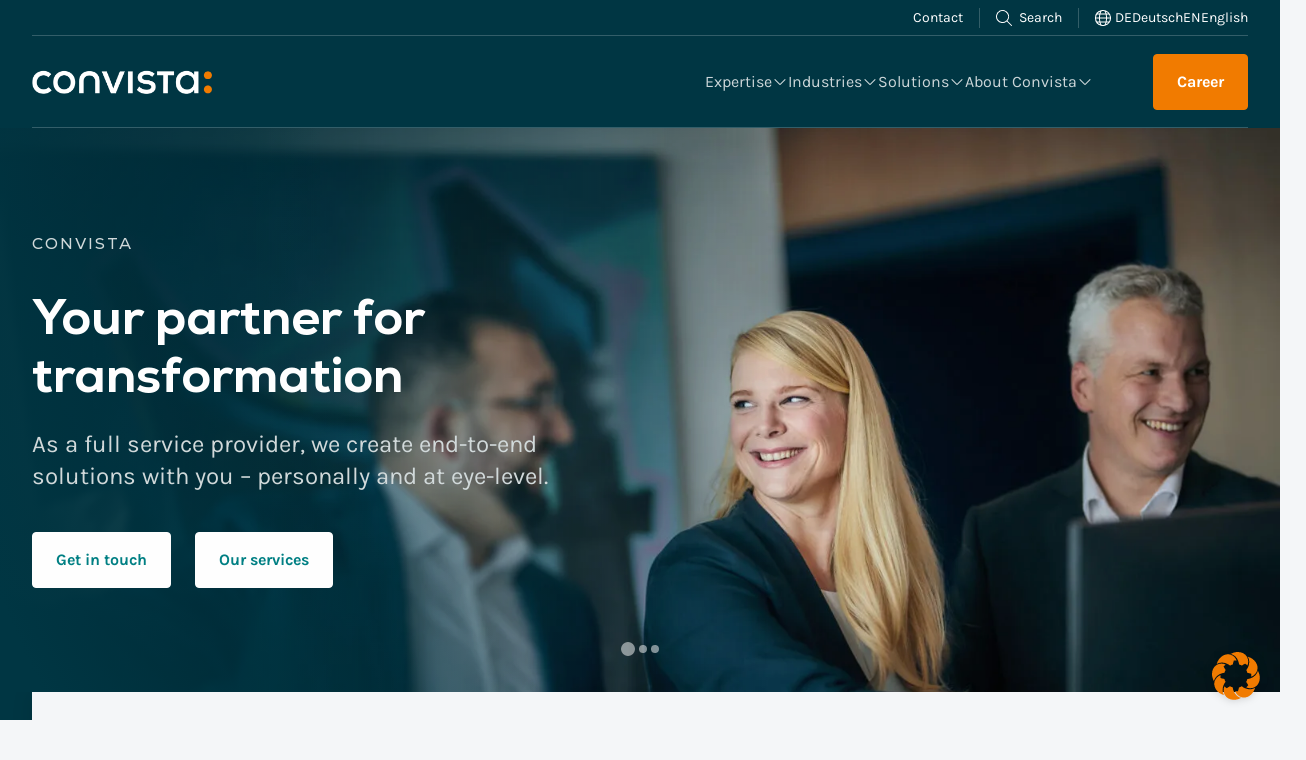

--- FILE ---
content_type: text/html; charset=UTF-8
request_url: https://www.convista.com/en/
body_size: 34239
content:
<!DOCTYPE html><html class="html home wp-singular page-template-default page page-id-533 wp-theme-friendventure-convista has-pre-header"
  lang="en-US"><head><meta charset="utf-8" /><script>if(navigator.userAgent.match(/MSIE|Internet Explorer/i)||navigator.userAgent.match(/Trident\/7\..*?rv:11/i)){var href=document.location.href;if(!href.match(/[?&]nowprocket/)){if(href.indexOf("?")==-1){if(href.indexOf("#")==-1){document.location.href=href+"?nowprocket=1"}else{document.location.href=href.replace("#","?nowprocket=1#")}}else{if(href.indexOf("#")==-1){document.location.href=href+"&nowprocket=1"}else{document.location.href=href.replace("#","&nowprocket=1#")}}}}</script><script>(()=>{class RocketLazyLoadScripts{constructor(){this.v="2.0.4",this.userEvents=["keydown","keyup","mousedown","mouseup","mousemove","mouseover","mouseout","touchmove","touchstart","touchend","touchcancel","wheel","click","dblclick","input"],this.attributeEvents=["onblur","onclick","oncontextmenu","ondblclick","onfocus","onmousedown","onmouseenter","onmouseleave","onmousemove","onmouseout","onmouseover","onmouseup","onmousewheel","onscroll","onsubmit"]}async t(){this.i(),this.o(),/iP(ad|hone)/.test(navigator.userAgent)&&this.h(),this.u(),this.l(this),this.m(),this.k(this),this.p(this),this._(),await Promise.all([this.R(),this.L()]),this.lastBreath=Date.now(),this.S(this),this.P(),this.D(),this.O(),this.M(),await this.C(this.delayedScripts.normal),await this.C(this.delayedScripts.defer),await this.C(this.delayedScripts.async),await this.T(),await this.F(),await this.j(),await this.A(),window.dispatchEvent(new Event("rocket-allScriptsLoaded")),this.everythingLoaded=!0,this.lastTouchEnd&&await new Promise(t=>setTimeout(t,500-Date.now()+this.lastTouchEnd)),this.I(),this.H(),this.U(),this.W()}i(){this.CSPIssue=sessionStorage.getItem("rocketCSPIssue"),document.addEventListener("securitypolicyviolation",t=>{this.CSPIssue||"script-src-elem"!==t.violatedDirective||"data"!==t.blockedURI||(this.CSPIssue=!0,sessionStorage.setItem("rocketCSPIssue",!0))},{isRocket:!0})}o(){window.addEventListener("pageshow",t=>{this.persisted=t.persisted,this.realWindowLoadedFired=!0},{isRocket:!0}),window.addEventListener("pagehide",()=>{this.onFirstUserAction=null},{isRocket:!0})}h(){let t;function e(e){t=e}window.addEventListener("touchstart",e,{isRocket:!0}),window.addEventListener("touchend",function i(o){o.changedTouches[0]&&t.changedTouches[0]&&Math.abs(o.changedTouches[0].pageX-t.changedTouches[0].pageX)<10&&Math.abs(o.changedTouches[0].pageY-t.changedTouches[0].pageY)<10&&o.timeStamp-t.timeStamp<200&&(window.removeEventListener("touchstart",e,{isRocket:!0}),window.removeEventListener("touchend",i,{isRocket:!0}),"INPUT"===o.target.tagName&&"text"===o.target.type||(o.target.dispatchEvent(new TouchEvent("touchend",{target:o.target,bubbles:!0})),o.target.dispatchEvent(new MouseEvent("mouseover",{target:o.target,bubbles:!0})),o.target.dispatchEvent(new PointerEvent("click",{target:o.target,bubbles:!0,cancelable:!0,detail:1,clientX:o.changedTouches[0].clientX,clientY:o.changedTouches[0].clientY})),event.preventDefault()))},{isRocket:!0})}q(t){this.userActionTriggered||("mousemove"!==t.type||this.firstMousemoveIgnored?"keyup"===t.type||"mouseover"===t.type||"mouseout"===t.type||(this.userActionTriggered=!0,this.onFirstUserAction&&this.onFirstUserAction()):this.firstMousemoveIgnored=!0),"click"===t.type&&t.preventDefault(),t.stopPropagation(),t.stopImmediatePropagation(),"touchstart"===this.lastEvent&&"touchend"===t.type&&(this.lastTouchEnd=Date.now()),"click"===t.type&&(this.lastTouchEnd=0),this.lastEvent=t.type,t.composedPath&&t.composedPath()[0].getRootNode()instanceof ShadowRoot&&(t.rocketTarget=t.composedPath()[0]),this.savedUserEvents.push(t)}u(){this.savedUserEvents=[],this.userEventHandler=this.q.bind(this),this.userEvents.forEach(t=>window.addEventListener(t,this.userEventHandler,{passive:!1,isRocket:!0})),document.addEventListener("visibilitychange",this.userEventHandler,{isRocket:!0})}U(){this.userEvents.forEach(t=>window.removeEventListener(t,this.userEventHandler,{passive:!1,isRocket:!0})),document.removeEventListener("visibilitychange",this.userEventHandler,{isRocket:!0}),this.savedUserEvents.forEach(t=>{(t.rocketTarget||t.target).dispatchEvent(new window[t.constructor.name](t.type,t))})}m(){const t="return false",e=Array.from(this.attributeEvents,t=>"data-rocket-"+t),i="["+this.attributeEvents.join("],[")+"]",o="[data-rocket-"+this.attributeEvents.join("],[data-rocket-")+"]",s=(e,i,o)=>{o&&o!==t&&(e.setAttribute("data-rocket-"+i,o),e["rocket"+i]=new Function("event",o),e.setAttribute(i,t))};new MutationObserver(t=>{for(const n of t)"attributes"===n.type&&(n.attributeName.startsWith("data-rocket-")||this.everythingLoaded?n.attributeName.startsWith("data-rocket-")&&this.everythingLoaded&&this.N(n.target,n.attributeName.substring(12)):s(n.target,n.attributeName,n.target.getAttribute(n.attributeName))),"childList"===n.type&&n.addedNodes.forEach(t=>{if(t.nodeType===Node.ELEMENT_NODE)if(this.everythingLoaded)for(const i of[t,...t.querySelectorAll(o)])for(const t of i.getAttributeNames())e.includes(t)&&this.N(i,t.substring(12));else for(const e of[t,...t.querySelectorAll(i)])for(const t of e.getAttributeNames())this.attributeEvents.includes(t)&&s(e,t,e.getAttribute(t))})}).observe(document,{subtree:!0,childList:!0,attributeFilter:[...this.attributeEvents,...e]})}I(){this.attributeEvents.forEach(t=>{document.querySelectorAll("[data-rocket-"+t+"]").forEach(e=>{this.N(e,t)})})}N(t,e){const i=t.getAttribute("data-rocket-"+e);i&&(t.setAttribute(e,i),t.removeAttribute("data-rocket-"+e))}k(t){Object.defineProperty(HTMLElement.prototype,"onclick",{get(){return this.rocketonclick||null},set(e){this.rocketonclick=e,this.setAttribute(t.everythingLoaded?"onclick":"data-rocket-onclick","this.rocketonclick(event)")}})}S(t){function e(e,i){let o=e[i];e[i]=null,Object.defineProperty(e,i,{get:()=>o,set(s){t.everythingLoaded?o=s:e["rocket"+i]=o=s}})}e(document,"onreadystatechange"),e(window,"onload"),e(window,"onpageshow");try{Object.defineProperty(document,"readyState",{get:()=>t.rocketReadyState,set(e){t.rocketReadyState=e},configurable:!0}),document.readyState="loading"}catch(t){console.log("WPRocket DJE readyState conflict, bypassing")}}l(t){this.originalAddEventListener=EventTarget.prototype.addEventListener,this.originalRemoveEventListener=EventTarget.prototype.removeEventListener,this.savedEventListeners=[],EventTarget.prototype.addEventListener=function(e,i,o){o&&o.isRocket||!t.B(e,this)&&!t.userEvents.includes(e)||t.B(e,this)&&!t.userActionTriggered||e.startsWith("rocket-")||t.everythingLoaded?t.originalAddEventListener.call(this,e,i,o):(t.savedEventListeners.push({target:this,remove:!1,type:e,func:i,options:o}),"mouseenter"!==e&&"mouseleave"!==e||t.originalAddEventListener.call(this,e,t.savedUserEvents.push,o))},EventTarget.prototype.removeEventListener=function(e,i,o){o&&o.isRocket||!t.B(e,this)&&!t.userEvents.includes(e)||t.B(e,this)&&!t.userActionTriggered||e.startsWith("rocket-")||t.everythingLoaded?t.originalRemoveEventListener.call(this,e,i,o):t.savedEventListeners.push({target:this,remove:!0,type:e,func:i,options:o})}}J(t,e){this.savedEventListeners=this.savedEventListeners.filter(i=>{let o=i.type,s=i.target||window;return e!==o||t!==s||(this.B(o,s)&&(i.type="rocket-"+o),this.$(i),!1)})}H(){EventTarget.prototype.addEventListener=this.originalAddEventListener,EventTarget.prototype.removeEventListener=this.originalRemoveEventListener,this.savedEventListeners.forEach(t=>this.$(t))}$(t){t.remove?this.originalRemoveEventListener.call(t.target,t.type,t.func,t.options):this.originalAddEventListener.call(t.target,t.type,t.func,t.options)}p(t){let e;function i(e){return t.everythingLoaded?e:e.split(" ").map(t=>"load"===t||t.startsWith("load.")?"rocket-jquery-load":t).join(" ")}function o(o){function s(e){const s=o.fn[e];o.fn[e]=o.fn.init.prototype[e]=function(){return this[0]===window&&t.userActionTriggered&&("string"==typeof arguments[0]||arguments[0]instanceof String?arguments[0]=i(arguments[0]):"object"==typeof arguments[0]&&Object.keys(arguments[0]).forEach(t=>{const e=arguments[0][t];delete arguments[0][t],arguments[0][i(t)]=e})),s.apply(this,arguments),this}}if(o&&o.fn&&!t.allJQueries.includes(o)){const e={DOMContentLoaded:[],"rocket-DOMContentLoaded":[]};for(const t in e)document.addEventListener(t,()=>{e[t].forEach(t=>t())},{isRocket:!0});o.fn.ready=o.fn.init.prototype.ready=function(i){function s(){parseInt(o.fn.jquery)>2?setTimeout(()=>i.bind(document)(o)):i.bind(document)(o)}return"function"==typeof i&&(t.realDomReadyFired?!t.userActionTriggered||t.fauxDomReadyFired?s():e["rocket-DOMContentLoaded"].push(s):e.DOMContentLoaded.push(s)),o([])},s("on"),s("one"),s("off"),t.allJQueries.push(o)}e=o}t.allJQueries=[],o(window.jQuery),Object.defineProperty(window,"jQuery",{get:()=>e,set(t){o(t)}})}P(){const t=new Map;document.write=document.writeln=function(e){const i=document.currentScript,o=document.createRange(),s=i.parentElement;let n=t.get(i);void 0===n&&(n=i.nextSibling,t.set(i,n));const c=document.createDocumentFragment();o.setStart(c,0),c.appendChild(o.createContextualFragment(e)),s.insertBefore(c,n)}}async R(){return new Promise(t=>{this.userActionTriggered?t():this.onFirstUserAction=t})}async L(){return new Promise(t=>{document.addEventListener("DOMContentLoaded",()=>{this.realDomReadyFired=!0,t()},{isRocket:!0})})}async j(){return this.realWindowLoadedFired?Promise.resolve():new Promise(t=>{window.addEventListener("load",t,{isRocket:!0})})}M(){this.pendingScripts=[];this.scriptsMutationObserver=new MutationObserver(t=>{for(const e of t)e.addedNodes.forEach(t=>{"SCRIPT"!==t.tagName||t.noModule||t.isWPRocket||this.pendingScripts.push({script:t,promise:new Promise(e=>{const i=()=>{const i=this.pendingScripts.findIndex(e=>e.script===t);i>=0&&this.pendingScripts.splice(i,1),e()};t.addEventListener("load",i,{isRocket:!0}),t.addEventListener("error",i,{isRocket:!0}),setTimeout(i,1e3)})})})}),this.scriptsMutationObserver.observe(document,{childList:!0,subtree:!0})}async F(){await this.X(),this.pendingScripts.length?(await this.pendingScripts[0].promise,await this.F()):this.scriptsMutationObserver.disconnect()}D(){this.delayedScripts={normal:[],async:[],defer:[]},document.querySelectorAll("script[type$=rocketlazyloadscript]").forEach(t=>{t.hasAttribute("data-rocket-src")?t.hasAttribute("async")&&!1!==t.async?this.delayedScripts.async.push(t):t.hasAttribute("defer")&&!1!==t.defer||"module"===t.getAttribute("data-rocket-type")?this.delayedScripts.defer.push(t):this.delayedScripts.normal.push(t):this.delayedScripts.normal.push(t)})}async _(){await this.L();let t=[];document.querySelectorAll("script[type$=rocketlazyloadscript][data-rocket-src]").forEach(e=>{let i=e.getAttribute("data-rocket-src");if(i&&!i.startsWith("data:")){i.startsWith("//")&&(i=location.protocol+i);try{const o=new URL(i).origin;o!==location.origin&&t.push({src:o,crossOrigin:e.crossOrigin||"module"===e.getAttribute("data-rocket-type")})}catch(t){}}}),t=[...new Map(t.map(t=>[JSON.stringify(t),t])).values()],this.Y(t,"preconnect")}async G(t){if(await this.K(),!0!==t.noModule||!("noModule"in HTMLScriptElement.prototype))return new Promise(e=>{let i;function o(){(i||t).setAttribute("data-rocket-status","executed"),e()}try{if(navigator.userAgent.includes("Firefox/")||""===navigator.vendor||this.CSPIssue)i=document.createElement("script"),[...t.attributes].forEach(t=>{let e=t.nodeName;"type"!==e&&("data-rocket-type"===e&&(e="type"),"data-rocket-src"===e&&(e="src"),i.setAttribute(e,t.nodeValue))}),t.text&&(i.text=t.text),t.nonce&&(i.nonce=t.nonce),i.hasAttribute("src")?(i.addEventListener("load",o,{isRocket:!0}),i.addEventListener("error",()=>{i.setAttribute("data-rocket-status","failed-network"),e()},{isRocket:!0}),setTimeout(()=>{i.isConnected||e()},1)):(i.text=t.text,o()),i.isWPRocket=!0,t.parentNode.replaceChild(i,t);else{const i=t.getAttribute("data-rocket-type"),s=t.getAttribute("data-rocket-src");i?(t.type=i,t.removeAttribute("data-rocket-type")):t.removeAttribute("type"),t.addEventListener("load",o,{isRocket:!0}),t.addEventListener("error",i=>{this.CSPIssue&&i.target.src.startsWith("data:")?(console.log("WPRocket: CSP fallback activated"),t.removeAttribute("src"),this.G(t).then(e)):(t.setAttribute("data-rocket-status","failed-network"),e())},{isRocket:!0}),s?(t.fetchPriority="high",t.removeAttribute("data-rocket-src"),t.src=s):t.src="data:text/javascript;base64,"+window.btoa(unescape(encodeURIComponent(t.text)))}}catch(i){t.setAttribute("data-rocket-status","failed-transform"),e()}});t.setAttribute("data-rocket-status","skipped")}async C(t){const e=t.shift();return e?(e.isConnected&&await this.G(e),this.C(t)):Promise.resolve()}O(){this.Y([...this.delayedScripts.normal,...this.delayedScripts.defer,...this.delayedScripts.async],"preload")}Y(t,e){this.trash=this.trash||[];let i=!0;var o=document.createDocumentFragment();t.forEach(t=>{const s=t.getAttribute&&t.getAttribute("data-rocket-src")||t.src;if(s&&!s.startsWith("data:")){const n=document.createElement("link");n.href=s,n.rel=e,"preconnect"!==e&&(n.as="script",n.fetchPriority=i?"high":"low"),t.getAttribute&&"module"===t.getAttribute("data-rocket-type")&&(n.crossOrigin=!0),t.crossOrigin&&(n.crossOrigin=t.crossOrigin),t.integrity&&(n.integrity=t.integrity),t.nonce&&(n.nonce=t.nonce),o.appendChild(n),this.trash.push(n),i=!1}}),document.head.appendChild(o)}W(){this.trash.forEach(t=>t.remove())}async T(){try{document.readyState="interactive"}catch(t){}this.fauxDomReadyFired=!0;try{await this.K(),this.J(document,"readystatechange"),document.dispatchEvent(new Event("rocket-readystatechange")),await this.K(),document.rocketonreadystatechange&&document.rocketonreadystatechange(),await this.K(),this.J(document,"DOMContentLoaded"),document.dispatchEvent(new Event("rocket-DOMContentLoaded")),await this.K(),this.J(window,"DOMContentLoaded"),window.dispatchEvent(new Event("rocket-DOMContentLoaded"))}catch(t){console.error(t)}}async A(){try{document.readyState="complete"}catch(t){}try{await this.K(),this.J(document,"readystatechange"),document.dispatchEvent(new Event("rocket-readystatechange")),await this.K(),document.rocketonreadystatechange&&document.rocketonreadystatechange(),await this.K(),this.J(window,"load"),window.dispatchEvent(new Event("rocket-load")),await this.K(),window.rocketonload&&window.rocketonload(),await this.K(),this.allJQueries.forEach(t=>t(window).trigger("rocket-jquery-load")),await this.K(),this.J(window,"pageshow");const t=new Event("rocket-pageshow");t.persisted=this.persisted,window.dispatchEvent(t),await this.K(),window.rocketonpageshow&&window.rocketonpageshow({persisted:this.persisted})}catch(t){console.error(t)}}async K(){Date.now()-this.lastBreath>45&&(await this.X(),this.lastBreath=Date.now())}async X(){return document.hidden?new Promise(t=>setTimeout(t)):new Promise(t=>requestAnimationFrame(t))}B(t,e){return e===document&&"readystatechange"===t||(e===document&&"DOMContentLoaded"===t||(e===window&&"DOMContentLoaded"===t||(e===window&&"load"===t||e===window&&"pageshow"===t)))}static run(){(new RocketLazyLoadScripts).t()}}RocketLazyLoadScripts.run()})();</script><link rel="preload"
          href="https://www.convista.com/app/themes/friendventure-convista/dist/assets/main-70be06ce28.css"
          as="style"
          crossorigin="anonymous"
          fetchpriority="high" /><link rel="preload"
          href="https://www.convista.com/app/themes/friendventure-convista/dist/assets/main-8047dd4553.js"
          as="script"
          crossorigin="anonymous"
          fetchpriority="high" /><link rel="preload"
          as="image"
          href="/app/themes/friendventure-convista/assets/images/convista-logo_negative.png"
          fetchpriority="high" /><link rel="preload"
          href="https://www.convista.com/app/themes/friendventure-convista/dist/assets/fonts/Karla-Regular-1e7ad2cd16.woff2"
          as="font"
          type="font/woff2"
          crossorigin /><link rel="preload"
          href="https://www.convista.com/app/themes/friendventure-convista/dist/assets/fonts/Nexa-ExtraBold-2ba59939f0.woff2"
          as="font"
          type="font/woff2"
          crossorigin /><link data-minify="1" rel="stylesheet"
      type="text/css"
      href="https://www.convista.com/app/cache/min/1/app/themes/friendventure-convista/dist/assets/inert-8944ec8d5e.css?ver=1765533457"
      id="inert-style" /><link rel="stylesheet"
      type="text/css"
      fetchpriority="high"
      href="https://www.convista.com/app/themes/friendventure-convista/dist/assets/main-70be06ce28.css"
      crossorigin="anonymous" /><link rel="stylesheet"
      type="text/css"
      fetchpriority="high"
      href="https://www.convista.com/app/themes/friendventure-convista/dist/assets/main-70be06ce28.css"
      crossorigin="anonymous" /><link rel="apple-touch-icon"
  sizes="180x180"
  href="https://www.convista.com/app/themes/friendventure-convista/dist/assets/icons/favicon/apple-touch-icon-f8d1becd63.png" /><link rel="icon"
  type="image/png"
  sizes="32x32"
  href="https://www.convista.com/app/themes/friendventure-convista/dist/assets/icons/favicon/favicon-32x32-c43fb84f01.png" /><link rel="icon"
  type="image/png"
  sizes="16x16"
  href="https://www.convista.com/app/themes/friendventure-convista/dist/assets/icons/favicon/favicon-16x16-0b3fd942b8.png" /><link rel="manifest"
  href="https://www.convista.com/app/themes/friendventure-convista/dist/assets/icons/favicon/site-2a6a66c5a1.webmanifest" /><link rel="mask-icon"
  href="https://www.convista.com/app/themes/friendventure-convista/dist/assets/icons/favicon/safari-pinned-tab-a1c7d2cc6f.svg"
  color="#f17b00" /><link rel="shortcut icon"
  href="https://www.convista.com/app/themes/friendventure-convista/dist/assets/icons/favicon/favicon-9e02c4adc5.ico" /><meta name="msapplication-TileColor" content="#00c7ff" /><meta name="msapplication-config"
  content="https://www.convista.com/app/themes/friendventure-convista/dist/assets/icons/favicon/browserconfig-1b77a3ee7d.xml" /><meta name="theme-color" content="#f17b00" /><meta name="viewport" content="width=device-width, initial-scale=1" /><link rel="alternate"
      type="application/rss+xml"
      title="Convista Feed"
      href="https://www.convista.com/en/feed/" /><meta name='robots' content='index, follow, max-image-preview:large, max-snippet:-1, max-video-preview:-1' /><title>Convista: Consulting for digital transformation</title>
<link data-rocket-prefetch href="https://c.leadlab.click" rel="dns-prefetch">
<link data-rocket-prefetch href="https://scripts.clarity.ms" rel="dns-prefetch">
<link data-rocket-prefetch href="https://www.clarity.ms" rel="dns-prefetch">
<link data-rocket-prefetch href="https://snap.licdn.com" rel="dns-prefetch">
<link data-rocket-prefetch href="https://www.google-analytics.com" rel="dns-prefetch">
<link data-rocket-prefetch href="https://www.googletagmanager.com" rel="dns-prefetch">
<link data-rocket-prefetch href="https://bat.bing.com" rel="dns-prefetch">
<link data-rocket-prefetch href="https://connect.facebook.net" rel="dns-prefetch">
<link data-rocket-prefetch href="https://tracking.convista.com" rel="dns-prefetch">
<link crossorigin data-rocket-preload as="font" href="https://www.convista.com/app/themes/friendventure-convista/dist/assets/fonts/Karla-Regular-1e7ad2cd16.woff2" rel="preload">
<link crossorigin data-rocket-preload as="font" href="https://www.convista.com/app/themes/friendventure-convista/dist/assets/fonts/Nexa-Regular-ea1538de91.woff2" rel="preload"><meta name="description" content="As a full-service provider, we at Convista create end-to-end solutions with you - for your digital transformation." /><link rel="canonical" href="https://www.convista.com/en/" /><meta property="og:locale" content="en_US" /><meta property="og:type" content="website" /><meta property="og:title" content="Convista: Consulting for digital transformation" /><meta property="og:description" content="As a full-service provider, we at Convista create end-to-end solutions with you - for your digital transformation." /><meta property="og:url" content="https://www.convista.com/en/" /><meta property="og:site_name" content="Convista" /><meta property="article:publisher" content="https://www.facebook.com/Convista" /><meta property="article:modified_time" content="2025-01-10T11:39:50+00:00" /><meta property="og:image" content="https://www.convista.com/app/uploads/2022/11/Data-Analytics-2.jpg" /><meta property="og:image:width" content="2560" /><meta property="og:image:height" content="1708" /><meta property="og:image:type" content="image/jpeg" /><meta name="twitter:card" content="summary_large_image" /><script type="application/ld+json" class="yoast-schema-graph">{"@context":"https://schema.org","@graph":[{"@type":"WebPage","@id":"https://www.convista.com/en/","url":"https://www.convista.com/en/","name":"Convista: Consulting for digital transformation","isPartOf":{"@id":"https://www.convista.com/en/#website"},"about":{"@id":"https://www.convista.com/en/#organization"},"primaryImageOfPage":{"@id":"https://www.convista.com/en/#primaryimage"},"image":{"@id":"https://www.convista.com/en/#primaryimage"},"thumbnailUrl":"https://www.convista.com/app/uploads/2022/11/Data-Analytics-2.jpg","datePublished":"2022-10-13T16:32:44+00:00","dateModified":"2025-01-10T11:39:50+00:00","description":"As a full-service provider, we at Convista create end-to-end solutions with you - for your digital transformation.","breadcrumb":{"@id":"https://www.convista.com/en/#breadcrumb"},"inLanguage":"en-US","potentialAction":[{"@type":"ReadAction","target":["https://www.convista.com/en/"]}]},{"@type":"ImageObject","inLanguage":"en-US","@id":"https://www.convista.com/en/#primaryimage","url":"https://www.convista.com/app/uploads/2022/11/Data-Analytics-2.jpg","contentUrl":"https://www.convista.com/app/uploads/2022/11/Data-Analytics-2.jpg","width":2560,"height":1708,"caption":"Data Analytics – Big Data – Künstliche Intelligenz: Beratung"},{"@type":"BreadcrumbList","@id":"https://www.convista.com/en/#breadcrumb","itemListElement":[{"@type":"ListItem","position":1,"name":"Home"}]},{"@type":"WebSite","@id":"https://www.convista.com/en/#website","url":"https://www.convista.com/en/","name":"Convista","description":"SAP- und IT-Beratung für digitale Transformation","publisher":{"@id":"https://www.convista.com/en/#organization"},"alternateName":"Convista Consulting AG","potentialAction":[{"@type":"SearchAction","target":{"@type":"EntryPoint","urlTemplate":"https://www.convista.com/en/?s={search_term_string}"},"query-input":{"@type":"PropertyValueSpecification","valueRequired":true,"valueName":"search_term_string"}}],"inLanguage":"en-US"},{"@type":"Organization","@id":"https://www.convista.com/en/#organization","name":"Convista","alternateName":"Convista Consulting AG","url":"https://www.convista.com/en/","logo":{"@type":"ImageObject","inLanguage":"en-US","@id":"https://www.convista.com/en/#/schema/logo/image/","url":"https://www.convista.com/app/uploads/2023/03/Convista-Logo.svg","contentUrl":"https://www.convista.com/app/uploads/2023/03/Convista-Logo.svg","width":1,"height":1,"caption":"Convista"},"image":{"@id":"https://www.convista.com/en/#/schema/logo/image/"},"sameAs":["https://www.facebook.com/Convista","https://www.instagram.com/convista.consulting/","https://www.linkedin.com/company/convista-consulting/","https://www.xing.com/pages/convistaconsultingag","https://www.youtube.com/user/ConvistaVideo"]}]}</script><meta name="google-site-verification" content="NJx2lsuIdzy3aKD17A5SmKZEw3Gojjk6wpKiwmBBQZE" /><style id='wp-img-auto-sizes-contain-inline-css'>
img:is([sizes=auto i],[sizes^="auto," i]){contain-intrinsic-size:3000px 1500px}
/*# sourceURL=wp-img-auto-sizes-contain-inline-css */
</style><link data-minify="1" rel='stylesheet' id='wpa-css-css' href='https://www.convista.com/app/cache/min/1/app/plugins/honeypot/includes/css/wpa.css?ver=1765533457' media='all' /><link data-minify="1" rel='stylesheet' id='borlabs-cookie-custom-css' href='https://www.convista.com/app/cache/min/1/app/cache/borlabs-cookie/1/borlabs-cookie-1-en.css?ver=1765533471' media='all' /><script id="wpml-cookie-js-extra">
var wpml_cookies = {"wp-wpml_current_language":{"value":"en","expires":1,"path":"/"}};
var wpml_cookies = {"wp-wpml_current_language":{"value":"en","expires":1,"path":"/"}};
//# sourceURL=wpml-cookie-js-extra
</script><script type="rocketlazyloadscript" data-minify="1" data-rocket-src="https://www.convista.com/app/cache/min/1/app/plugins/sitepress-multilingual-cms/res/js/cookies/language-cookie.js?ver=1765533457" id="wpml-cookie-js" defer data-wp-strategy="defer"></script><script src="https://www.convista.com/wp/wp-includes/js/jquery/jquery.min.js?ver=3.7.1" id="jquery-core-js" data-rocket-defer defer></script><script src="https://www.convista.com/wp/wp-includes/js/jquery/jquery-migrate.min.js?ver=3.4.1" id="jquery-migrate-js" data-rocket-defer defer></script><script id="Friendation/assets-js-extra">
var FriendationData = {"templateDirectoryUri":"https://www.convista.com/app/themes/friendventure-convista"};
//# sourceURL=Friendation%2Fassets-js-extra
</script><script src="https://www.convista.com/app/themes/friendventure-convista/dist/assets/main-8047dd4553.js" id="Friendation/assets-js"></script><script id="Friendation/assets-js-after">
window.componentsUrl='https://www.convista.com/app/themes/friendventure-convista/dist/assets/components-0fa2365fa3.js' ;window.lazySizesPath='https://www.convista.com/app/themes/friendventure-convista/dist/assets/lazysizes-2f592dd093.js' ;window.componentsCssUrl='https://www.convista.com/app/themes/friendventure-convista/dist/assets/components.css'
//# sourceURL=Friendation%2Fassets-js-after
</script><script data-no-optimize="1" data-no-minify="1" data-cfasync="false" src="https://www.convista.com/app/cache/borlabs-cookie/1/borlabs-cookie-config-en.json.js?ver=3.3.22-100" id="borlabs-cookie-config-js"></script><script data-no-optimize="1" data-no-minify="1" data-cfasync="false" src="https://www.convista.com/app/plugins/borlabs-cookie/assets/javascript/borlabs-cookie-prioritize.min.js?ver=3.3.22" id="borlabs-cookie-prioritize-js"></script><script data-borlabs-cookie-script-blocker-ignore>
if ('0' === '1' && ('0' === '1' || '1' === '1')) {
	window['gtag_enable_tcf_support'] = true;
}
window.dataLayer = window.dataLayer || [];
if (typeof gtag !== 'function') { function gtag(){dataLayer.push(arguments);} }
gtag('set', 'developer_id.dYjRjMm', true);
if('0' === '1' || '1' === '1') {
	gtag('consent', 'default', {
		'ad_storage': 'denied',
		'ad_user_data': 'denied',
		'ad_personalization': 'denied',
		'analytics_storage': 'denied',
		'functionality_storage': 'denied',
		'personalization_storage': 'denied',
		'security_storage': 'denied',
		'wait_for_update': 500,
    });
}
if('0' === '1') {
    gtag("js", new Date());
    gtag("config", "G-WB71PCBGKM", { "anonymize_ip": true });

    (function (w, d, s, i) {
    var f = d.getElementsByTagName(s)[0],
        j = d.createElement(s);
    j.async = true;
    j.src =
        "https://www.googletagmanager.com/gtag/js?id=" + i;
    f.parentNode.insertBefore(j, f);
    })(window, document, "script", "G-WB71PCBGKM");
}
</script><script data-no-optimize="1" data-no-minify="1" data-cfasync="false" data-borlabs-cookie-script-blocker-ignore>
	if ('0' === '1' && '1' === '1') {
		window['gtag_enable_tcf_support'] = true;
	}
	window.dataLayer = window.dataLayer || [];
	if (typeof gtag !== 'function') { function gtag(){dataLayer.push(arguments);} }
	gtag('set', 'developer_id.dYjRjMm', true);
	if ('1' === '1') {
		gtag('consent', 'default', {
			'ad_storage': 'denied',
			'ad_user_data': 'denied',
			'ad_personalization': 'denied',
			'analytics_storage': 'denied',
			'functionality_storage': 'denied',
			'personalization_storage': 'denied',
			'security_storage': 'denied',
			'wait_for_update': 500,
		});
		gtag('set', 'ads_data_redaction', true);
	}
	
	if('0' === '1') {
		var url = new URL(window.location.href);
				
		if ((url.searchParams.has('gtm_debug') && url.searchParams.get('gtm_debug') !== '') || document.cookie.indexOf('__TAG_ASSISTANT=') !== -1 || document.documentElement.hasAttribute('data-tag-assistant-present')) {
			(function(w,d,s,l,i){w[l]=w[l]||[];w[l].push({"gtm.start":
new Date().getTime(),event:"gtm.js"});var f=d.getElementsByTagName(s)[0],
j=d.createElement(s),dl=l!="dataLayer"?"&l="+l:"";j.async=true;j.src=
"https://www.googletagmanager.com/gtm.js?id="+i+dl;f.parentNode.insertBefore(j,f);
})(window,document,"script","dataLayer","GTM-MH5KLNQ");
		} else {
			(function(w,d,s,l,i){w[l]=w[l]||[];w[l].push({"gtm.start":
new Date().getTime(),event:"gtm.js"});var f=d.getElementsByTagName(s)[0],
j=d.createElement(s),dl=l!="dataLayer"?"&l="+l:"";j.async=true;j.src=
"https://www.convista.com/app/uploads/borlabs-cookie/"+i+'.js?ver=not-set-yet';f.parentNode.insertBefore(j,f);
})(window,document,"script","dataLayer","GTM-MH5KLNQ");
		}
  	}
  	
	(function () {
		var serviceGroupActive = function (serviceGroup) {
			if (typeof(BorlabsCookie.ServiceGroups.serviceGroups[serviceGroup]) === 'undefined') {
				return false;
			}

			if (typeof(BorlabsCookie.Cookie.getPluginCookie().consents[serviceGroup]) === 'undefined') {
				return false;
			}
			var consents = BorlabsCookie.Cookie.getPluginCookie().consents[serviceGroup];
			for (var service of BorlabsCookie.ServiceGroups.serviceGroups[serviceGroup].serviceIds) {
				if (!consents.includes(service)) {
					return false;
				}
			}
			return true;
		};
		var borlabsCookieConsentChangeHandler = function () {
			window.dataLayer = window.dataLayer || [];
			if (typeof gtag !== 'function') { function gtag(){dataLayer.push(arguments);} }
			
			if ('1' === '1') {
				if ('0' === '1') {
					gtag('consent', 'update', {
						'analytics_storage': serviceGroupActive('statistics') === true ? 'granted' : 'denied',
						'functionality_storage': serviceGroupActive('statistics') === true ? 'granted' : 'denied',
						'personalization_storage': serviceGroupActive('marketing') === true ? 'granted' : 'denied',
						'security_storage': serviceGroupActive('statistics') === true ? 'granted' : 'denied',
					});
				} else {
					gtag('consent', 'update', {
						'ad_storage': serviceGroupActive('marketing') === true ? 'granted' : 'denied',
						'ad_user_data': serviceGroupActive('marketing') === true ? 'granted' : 'denied',
						'ad_personalization': serviceGroupActive('marketing') === true ? 'granted' : 'denied',
						'analytics_storage': serviceGroupActive('statistics') === true ? 'granted' : 'denied',
						'functionality_storage': serviceGroupActive('statistics') === true ? 'granted' : 'denied',
						'personalization_storage': serviceGroupActive('marketing') === true ? 'granted' : 'denied',
						'security_storage': serviceGroupActive('statistics') === true ? 'granted' : 'denied',
					});
				}
			}
			
			var consents = BorlabsCookie.Cookie.getPluginCookie().consents;
			for (var serviceGroup in consents) {
				for (var service of consents[serviceGroup]) {
					if (!window.BorlabsCookieGtmPackageSentEvents.includes(service) && service !== 'borlabs-cookie') {
						window.dataLayer.push({
							event: 'borlabs-cookie-opt-in-'+service,
						});
						window.BorlabsCookieGtmPackageSentEvents.push(service);
					}
				}
			}
		  	var afterConsentsEvent = document.createEvent('Event');
		    afterConsentsEvent.initEvent('borlabs-cookie-google-tag-manager-after-consents', true, true);
		  	document.dispatchEvent(afterConsentsEvent);
		};
		window.BorlabsCookieGtmPackageSentEvents = [];
		document.addEventListener('borlabs-cookie-consent-saved', borlabsCookieConsentChangeHandler);
		document.addEventListener('borlabs-cookie-handle-unblock', borlabsCookieConsentChangeHandler);
	})();
</script><!-- Bing Ads --><script data-borlabs-cookie-script-blocker-ignore>
if('0' === '1') {
    window.uetq = window.uetq || [];
    window.uetq.push('consent', 'default', {
        'ad_storage': 'denied'
    });

    (function(w,d,t,r,u)
    {
        var f,n,i;
        w[u]=w[u]||[],f=function()
        {
            var o={ti:"343098266"};
            o.q=w[u],w[u]=new UET(o),w[u].push("pageLoad")
        },
        n=d.createElement(t),n.src=r,n.async=1,n.onload=n.onreadystatechange=function()
        {
            var s=this.readyState;
            s&&s!=="loaded"&&s!=="complete"||(f(),n.onload=n.onreadystatechange=null)
        },
        i=d.getElementsByTagName(t)[0],i.parentNode.insertBefore(n,i)
    })
    (window,document,"script","//bat.bing.com/bat.js","uetq");
}
</script><!-- End Bing Ads --><script type="rocketlazyloadscript" data-rocket-type="text/javascript">(function(d,s){var l=d.createElement(s),e=d.getElementsByTagName(s)[0];
l.async=true;l.type='text/javascript';
l.src='https://c.leadlab.click/c88fa8b904857e57.js';
e.parentNode.insertBefore(l,e);})(document,'script');</script><link rel='stylesheet' id='wpforms-layout-css' href='https://www.convista.com/app/plugins/wpforms/assets/pro/css/fields/layout.min.css?ver=1.9.8.1' media='all' />
<link rel='stylesheet' id='wpforms-layout-screen-big-css' href='https://www.convista.com/app/plugins/wpforms/assets/pro/css/fields/layout-screen-big.min.css?ver=1.9.8.1' media='(min-width: 601px)' />
<link rel='stylesheet' id='wpforms-layout-screen-small-css' href='https://www.convista.com/app/plugins/wpforms/assets/pro/css/fields/layout-screen-small.min.css?ver=1.9.8.1' media='(max-width: 600px)' />
<link rel='stylesheet' id='wpforms-classic-base-css' href='https://www.convista.com/app/plugins/wpforms/assets/css/frontend/classic/wpforms-base.min.css?ver=1.9.8.1' media='all' />
<meta name="generator" content="WP Rocket 3.20.3" data-wpr-features="wpr_delay_js wpr_defer_js wpr_minify_js wpr_preconnect_external_domains wpr_auto_preload_fonts wpr_minify_css wpr_preload_links" /></head><body><noscript><link data-minify="1" rel="stylesheet"
        type="text/css"
        href="https://www.convista.com/app/cache/min/1/app/themes/friendventure-convista/dist/assets/no-js-a9ff01b3a9.css?ver=1765533457"
        id="nojs-style" /></noscript><div class="pageWrapper"><header class="mainHeader"><div class="friendation" is="basis-header"><div is="basis-pre-header"><div class="wrapper"><div class="container centerMaxWidthContainer"><div class="contact"><a class="contact-link"
    href="https://www.convista.com/en/contact/"
    >
    Contact
  </a></div><div class="search"><button aria-controls="search"
      title="Toggle search"><span class="icon" aria-hidden="true"><svg viewBox="0 0 24 24" xmlns="http://www.w3.org/2000/svg"><path fill="currentColor" d="M18.84 5.97a9.81 9.81 0 01-1.58 10.23l6.52 6.52a.75.75 0 01-1.06 1.06l-6.52-6.52a9.8 9.8 0 112.64-11.29zM6.56 2.17a8.31 8.31 0 109.12 13.54l.01-.02.02-.02a8.31 8.31 0 00-9.15-13.5z"/></svg></span>
      Search
    </button></div><div class="language"><div is="basis-sprachauswahl"><div class="list"><nav aria-label="Language switch"><ul role="menubar"><li  role="none"><a 
    href="https://www.convista.com/"
    role="menuitem"
    lang="de"
    title="Deutsch"
    aria-label="Deutsch"><span class="icon icon--before" aria-hidden="true"><svg viewBox="0 0 24 24" xmlns="http://www.w3.org/2000/svg"><path fill="currentColor" d="M12 0a12 12 0 012.9 23.65 12 12 0 01-5.8 0 12 12 0 010-23.3A12 12 0 0112 0zm3.68 18.75H8.32c.37 1.4.86 2.6 1.43 3.5a10.54 10.54 0 004.5 0c.57-.9 1.06-2.1 1.43-3.5zm-8.9 0H3.95c1.01 1.21 2.3 2.19 3.76 2.84-.37-.84-.7-1.8-.95-2.84zm13.26 0h-2.81c-.26 1.04-.58 2-.95 2.84a10.55 10.55 0 003.76-2.84zm-14.03-6H1.53c.11 1.63.6 3.16 1.38 4.5h3.54c-.25-1.4-.4-2.92-.44-4.5zm10.48 0H7.51c.04 1.6.2 3.11.47 4.5h8.04c.27-1.39.43-2.9.47-4.5zm5.98 0H18c-.04 1.58-.19 3.1-.44 4.5h3.54a10.44 10.44 0 001.38-4.5zm-16.02-6H2.9a10.44 10.44 0 00-1.37 4.5H6c.04-1.58.19-3.1.44-4.5zm9.57 0H7.98a27.67 27.67 0 00-.47 4.5h8.98c-.04-1.59-.2-3.11-.47-4.5zm5.08 0h-3.55c.25 1.4.4 2.92.44 4.5h4.48c-.11-1.63-.6-3.16-1.37-4.5zM7.72 2.41l-.23.1a10.54 10.54 0 00-3.53 2.74h2.81c.26-1.04.58-2 .95-2.84zM12 1.5c-.77 0-1.52.08-2.25.24-.57.92-1.06 2.12-1.43 3.51h7.36c-.37-1.4-.86-2.6-1.43-3.5-.73-.17-1.48-.25-2.25-.25zm4.28.91l.1.23c.33.79.61 1.66.85 2.6l2.81.01a10.53 10.53 0 00-3.76-2.84z"/></svg></span><span class="code" aria-hidden="true">DE</span><span class="name" aria-hidden="true">Deutsch</span></a></li><li class="current" role="none"><a aria-current="true"
    href="https://www.convista.com/en/"
    role="menuitem"
    lang="en"
    title="English"
    aria-label="English"><span class="code" aria-hidden="true">EN</span><span class="name" aria-hidden="true">English</span></a></li></ul></nav></div></div></div></div></div></div><div class="wrapper"><div is="basis-suche"
    id="search"
    role="dialog"
    aria-modal="true"
    inert
    aria-label="Search"><div class="container centerMaxWidthContainer"><form action="https://www.convista.com/en/" class="centerMaxWidthContent"><label class="field"><span aria-hidden="true" class="icon"><svg viewBox="0 0 24 24" xmlns="http://www.w3.org/2000/svg"><path fill="currentColor" d="M18.84 5.97a9.81 9.81 0 01-1.58 10.23l6.52 6.52a.75.75 0 01-1.06 1.06l-6.52-6.52a9.8 9.8 0 112.64-11.29zM6.56 2.17a8.31 8.31 0 109.12 13.54l.01-.02.02-.02a8.31 8.31 0 00-9.15-13.5z"/></svg></span><span class="visuallyHidden">
            Search field
          </span><input name="s"
            type="search"
            required
            placeholder="What are you searching for?"
            value="" /></label><button class="button button--no-arrow" type="submit">
          Search
        </button></form><button type="button"
        class="searchCloseButton"
        aria-label="Suche schließen"><svg xmlns="http://www.w3.org/2000/svg"
     viewBox="0 0 12 12"
     fill="none"
     aria-hidden="true"><path fill="currentColor"
        fill-rule="evenodd"
        d="M6 6.53 2.515 10.015a.375.375 0 1 1-.53-.53L5.47 6 1.985 2.515a.375.375 0 1 1 .53-.53L6 5.47l3.485-3.485a.375.375 0 1 1 .53.53L6.53 6l3.485 3.485a.375.375 0 1 1-.53.53L6 6.53Z"
        clip-rule="evenodd" /></svg>
 Suche schließen
      </button></div></div><div class="menu-wrapper"><div class="container centerMaxWidthContainer"><div class="container-inner"><a class="logo"
  href="https://www.convista.com/en/"
  title="To the home page"
  aria-label="To the home page"><img class="logo-image"
    fetchpriority="high"
    decoding="async"
    width="134"
    height="18"
    src="/app/themes/friendventure-convista/assets/images/convista-logo_negative.png"
    alt="Convista" /></a><div class="content-wrapper"><div is="basis-mega-menue"
  data-desktop-event="hover"><nav aria-label="Main navigation"><ul role="menubar"><li role="none"
  data-level="1"
  ><button aria-controls="lvl1Id-1616495047"
        aria-expanded="false"
        aria-haspopup="true"><span class="title">Expertise</span><span class="icon" aria-hidden="true"><svg xmlns="http://www.w3.org/2000/svg" viewBox="0 0 16 16"><path fill="currentColor" d="M8,9.86L3.35,5.22c-.2-.2-.51-.2-.71,0s-.2,.51,0,.71l4.76,4.76c.33,.33,.85,.33,1.18,0l4.76-4.76c.2-.2,.2-.51,0-.71-.2-.2-.51-.2-.71,0l-4.65,4.65Z"/></svg></span></button><div class="flyout" inert id="lvl1Id-1616495047"><div class="container"><div class="centerMaxWidthContainer"><div class="flyout-innerWrapper"><div class="col"><p class="flyout-description"><span class="h4 flyout-title">
                Technology &amp; IT
              </span></p><ul role="menu"><li role="none" data-level="2"><a class="anchorlink"
                        role="menuitem"
                        aria-controls="lvl2Id-1494305852"
                        aria-expanded="false"
                        aria-haspopup="true"
                        href="https://www.convista.com/en/expertise/data-analytics-big-data-ai/"
                        
                        ><span class="title">
                          Data Analytics, Big Data &amp; AI
                        </span><span class="icon" aria-hidden="true"><svg viewBox="0 0 24 24" xmlns="http://www.w3.org/2000/svg"><path fill="currentColor" d="M7.8 18.97a.75.75 0 001.06 1.06l7.15-7.15c.49-.48.49-1.28 0-1.76L8.86 3.97A.75.75 0 107.8 5.03L14.77 12 7.8 18.97z"/></svg></span></a><div class="level3" inert id="lvl2Id-1494305852"><ul role="menu" aria-label="Data Analytics, Big Data & AI"><li role="none" data-level="3"><a href="https://www.convista.com/en/expertise/data-analytics-big-data-ai/business-planning-bi-analytics/"
    
    
    class="anchorlink"
    role="menuitem"><span class="text">Business Planning BI &amp; Analytics</span></a></li></ul></div></li><li role="none" data-level="2"><a class="anchorlink"
                        role="menuitem"
                        aria-controls="lvl2Id-2023540458"
                        aria-expanded="false"
                        aria-haspopup="true"
                        href="https://www.convista.com/en/expertise/it-strategy-implementation/testmanagement/"
                        
                        ><span class="title">
                          Test Management &amp; Software Testing
                        </span><span class="icon" aria-hidden="true"><svg viewBox="0 0 24 24" xmlns="http://www.w3.org/2000/svg"><path fill="currentColor" d="M7.8 18.97a.75.75 0 001.06 1.06l7.15-7.15c.49-.48.49-1.28 0-1.76L8.86 3.97A.75.75 0 107.8 5.03L14.77 12 7.8 18.97z"/></svg></span></a><div class="level3" inert id="lvl2Id-2023540458"><ul role="menu" aria-label="Test Management & Software Testing"><li role="none" data-level="3"><a href="https://www.convista.com/en/expertise/it-strategy-implementation/software-implementation/"
    
    
    class="anchorlink"
    role="menuitem"><span class="text">Software Selection &amp; Implementation</span></a></li><li role="none" data-level="3"><a href="https://www.convista.com/en/expertise/it-strategy-implementation/requirements-engineering/"
    
    
    class="anchorlink"
    role="menuitem"><span class="text">Requirements Engineering</span></a></li></ul></div></li><li role="none" data-level="2"><a href="https://www.convista.com/en/expertise/software-development/"
    
    
    class="anchorlink"
    role="menuitem"><span class="text">Software Development</span></a></li><li role="none" data-level="2"><a href="https://www.convista.com/en/expertise/software-development/nearshoring/"
    
    
    class="anchorlink"
    role="menuitem"><span class="text">Nearshoring</span></a></li><li role="none" data-level="2"><a class="anchorlink"
                        role="menuitem"
                        aria-controls="lvl2Id-237770537"
                        aria-expanded="false"
                        aria-haspopup="true"
                        href="https://www.convista.com/en/expertise/sap-services/"
                        
                        ><span class="title">
                          SAP Services
                        </span><span class="icon" aria-hidden="true"><svg viewBox="0 0 24 24" xmlns="http://www.w3.org/2000/svg"><path fill="currentColor" d="M7.8 18.97a.75.75 0 001.06 1.06l7.15-7.15c.49-.48.49-1.28 0-1.76L8.86 3.97A.75.75 0 107.8 5.03L14.77 12 7.8 18.97z"/></svg></span></a><div class="level3" inert id="lvl2Id-237770537"><ul role="menu" aria-label="SAP Services"><li role="none" data-level="3"><a href="https://www.convista.com/en/expertise/sap-services/sap-authorizations/"
    
    
    class="anchorlink"
    role="menuitem"><span class="text">SAP Authorizations</span></a></li><li role="none" data-level="3"><a href="https://www.convista.com/en/expertise/sap-services/sap-hosting-and-basic-operation/"
    
    
    class="anchorlink"
    role="menuitem"><span class="text">SAP Hosting & Basic Operation</span></a></li><li role="none" data-level="3"><a href="https://www.convista.com/en/expertise/sap-services/sap-implementation-and-consulting/"
    
    
    class="anchorlink"
    role="menuitem"><span class="text">SAP Implementation & Consulting</span></a></li></ul></div></li></ul></div><div class="col"><p class="flyout-description"><span class="h4 flyout-title">
                Management &amp; Organization
              </span></p><ul role="menu"><li role="none" data-level="2"><a class="anchorlink"
                        role="menuitem"
                        aria-controls="lvl2Id-43473827"
                        aria-expanded="false"
                        aria-haspopup="true"
                        href="https://www.convista.com/en/expertise/organizational-development/"
                        
                        ><span class="title">
                          Organizational Development
                        </span><span class="icon" aria-hidden="true"><svg viewBox="0 0 24 24" xmlns="http://www.w3.org/2000/svg"><path fill="currentColor" d="M7.8 18.97a.75.75 0 001.06 1.06l7.15-7.15c.49-.48.49-1.28 0-1.76L8.86 3.97A.75.75 0 107.8 5.03L14.77 12 7.8 18.97z"/></svg></span></a><div class="level3" inert id="lvl2Id-43473827"><ul role="menu" aria-label="Organizational Development"><li role="none" data-level="3"><a href="https://www.convista.com/en/expertise/organisational-development/it-training/"
    
    
    class="anchorlink"
    role="menuitem"><span class="text">(IT-)Training</span></a></li><li role="none" data-level="3"><a href="https://www.convista.com/en/expertise/organisational-development/change-management/"
    
    
    class="anchorlink"
    role="menuitem"><span class="text">Change Management</span></a></li><li role="none" data-level="3"><a href="https://www.convista.com/en/expertise/organisational-development/kommunikationsdesign/"
    
    
    class="anchorlink"
    role="menuitem"><span class="text">Communication Design</span></a></li></ul></div></li><li role="none" data-level="2"><a class="anchorlink"
                        role="menuitem"
                        aria-controls="lvl2Id-780603917"
                        aria-expanded="false"
                        aria-haspopup="true"
                        href="https://www.convista.com/en/expertise/strategy-transformation/"
                        
                        ><span class="title">
                          Strategy &amp; Transformation
                        </span><span class="icon" aria-hidden="true"><svg viewBox="0 0 24 24" xmlns="http://www.w3.org/2000/svg"><path fill="currentColor" d="M7.8 18.97a.75.75 0 001.06 1.06l7.15-7.15c.49-.48.49-1.28 0-1.76L8.86 3.97A.75.75 0 107.8 5.03L14.77 12 7.8 18.97z"/></svg></span></a><div class="level3" inert id="lvl2Id-780603917"><ul role="menu" aria-label="Strategy & Transformation"><li role="none" data-level="3"><a href="https://www.convista.com/en/expertise/strategy-transformation/process-mining/"
    
    
    class="anchorlink"
    role="menuitem"><span class="text">Process Mining</span></a></li><li role="none" data-level="3"><a href="https://www.convista.com/en/expertise/it-strategy-implementation/legacy-systems/"
    
    
    class="anchorlink"
    role="menuitem"><span class="text">Replacing legacy systems</span></a></li><li role="none" data-level="3"><a href="https://www.convista.com/en/expertise/strategy-transformation/process-analysis-and-optimization/"
    
    
    class="anchorlink"
    role="menuitem"><span class="text">Process analysis & optimization</span></a></li></ul></div></li></ul></div><div class="col"><p class="flyout-description"><span class="h4 flyout-title">
                Finance &amp; Compliance
              </span></p><ul role="menu"><li role="none" data-level="2"><a href="https://www.convista.com/en/expertise/finance-compliance/"
    
    
    class="anchorlink"
    role="menuitem"><span class="text">Finance</span></a></li><li role="none" data-level="2"><a href="https://www.convista.com/en/expertise/finance-compliance/compliance/"
    
    
    class="anchorlink"
    role="menuitem"><span class="text">Compliance</span></a></li><li role="none" data-level="2"><a href="https://www.convista.com/en/expertise/finance-compliance/corporate-treasury/"
    
    
    class="anchorlink"
    role="menuitem"><span class="text">Treasury &amp; FAM</span></a></li><li role="none" data-level="2"><a href="https://www.convista.com/en/expertise/finance-compliance/digital-asset-and-stablecoin-consulting/"
    
    
    class="anchorlink"
    role="menuitem"><span class="text">Digital Asset &amp; Stablecoin Consulting</span></a></li><li role="none" data-level="2"><a href="https://www.convista.com/en/expertise/finance-compliance/payments/"
    
    
    class="anchorlink"
    role="menuitem"><span class="text">Payments</span></a></li></ul></div></div></div></div></div></li><li role="none"
  data-level="1"
  ><button aria-controls="lvl1Id-1372710673"
        aria-expanded="false"
        aria-haspopup="true"><span class="title">Industries</span><span class="icon" aria-hidden="true"><svg xmlns="http://www.w3.org/2000/svg" viewBox="0 0 16 16"><path fill="currentColor" d="M8,9.86L3.35,5.22c-.2-.2-.51-.2-.71,0s-.2,.51,0,.71l4.76,4.76c.33,.33,.85,.33,1.18,0l4.76-4.76c.2-.2,.2-.51,0-.71-.2-.2-.51-.2-.71,0l-4.65,4.65Z"/></svg></span></button><div class="flyout" inert id="lvl1Id-1372710673"><div class="container"><div class="centerMaxWidthContainer"><div class="flyout-innerWrapper"><div class="col"><p class="flyout-description"><span class="h4 flyout-title">
                Insurance
              </span></p><ul role="menu"><li role="none" data-level="2"><a class="anchorlink"
                        role="menuitem"
                        aria-controls="lvl2Id-2081659250"
                        aria-expanded="false"
                        aria-haspopup="true"
                        href="https://www.convista.com/en/industries/insurance-industry/"
                        
                        ><span class="title">
                          Insurance Industry
                        </span><span class="icon" aria-hidden="true"><svg viewBox="0 0 24 24" xmlns="http://www.w3.org/2000/svg"><path fill="currentColor" d="M7.8 18.97a.75.75 0 001.06 1.06l7.15-7.15c.49-.48.49-1.28 0-1.76L8.86 3.97A.75.75 0 107.8 5.03L14.77 12 7.8 18.97z"/></svg></span></a><div class="level3" inert id="lvl2Id-2081659250"><ul role="menu" aria-label="Insurance Industry"><li role="none" data-level="3"><a href="https://www.convista.com/en/industries/insurance-sector/artificial-intelligence/"
    
    
    class="anchorlink"
    role="menuitem"><span class="text">Artificial Intelligence</span></a></li><li role="none" data-level="3"><a href="https://www.convista.com/en/industries/insurance-sector/cloud-computing/"
    
    
    class="anchorlink"
    role="menuitem"><span class="text">Cloud Computing & DevOps</span></a></li><li role="none" data-level="3"><a href="https://www.convista.com/en/industries/insurance-sector/migration/"
    
    
    class="anchorlink"
    role="menuitem"><span class="text">Migration</span></a></li></ul></div></li><li role="none" data-level="2"><a href="https://www.convista.com/en/industries/insurance-sector/actuarial-consulting/"
    
    
    class="anchorlink"
    role="menuitem"><span class="text">Actuarial Consulting</span></a></li><li role="none" data-level="2"><a href="https://www.convista.com/en/industries/insurance-sector/it-systems-insurance/"
    
    
    class="anchorlink"
    role="menuitem"><span class="text">IT for the Insurance Industry</span></a></li><li role="none" data-level="2"><a href="https://www.convista.com/en/industries/insurance-sector/sap-solutions-for-insurance-companies/"
    
    
    class="anchorlink"
    role="menuitem"><span class="text">SAP in the Insurance Industry</span></a></li></ul></div><div class="col"><p class="flyout-description"><span class="h4 flyout-title">
                Industry
              </span></p><ul role="menu"><li role="none" data-level="2"><a href="https://www.convista.com/en/industries/discrete-manufacturing/"
    
    
    class="anchorlink"
    role="menuitem"><span class="text">Discrete Manufacturing</span></a></li><li role="none" data-level="2"><a href="https://www.convista.com/en/industries/industry/process-industry/"
    
    
    class="anchorlink"
    role="menuitem"><span class="text">Process Industry</span></a></li><li role="none" data-level="2"><a href="https://www.convista.com/en/enterprise-asset-management/"
    
    
    class="anchorlink"
    role="menuitem"><span class="text">Enterprise Asset Management</span></a></li><li role="none" data-level="2"><a href="https://www.convista.com/en/supply-chain-management/"
    
    
    class="anchorlink"
    role="menuitem"><span class="text">Supply Chain Management</span></a></li></ul></div><div class="col"><p class="flyout-description"><span class="h4 flyout-title">
                Health &amp; Public
              </span></p><ul role="menu"><li role="none" data-level="2"><a href="https://www.convista.com/en/industries/healthcare/"
    
    
    class="anchorlink"
    role="menuitem"><span class="text">Health</span></a></li><li role="none" data-level="2"><a class="anchorlink"
                        role="menuitem"
                        aria-controls="lvl2Id-347621218"
                        aria-expanded="false"
                        aria-haspopup="true"
                        href="https://www.convista.com/en/industries/energy-industry/"
                        
                        ><span class="title">
                          Energy
                        </span><span class="icon" aria-hidden="true"><svg viewBox="0 0 24 24" xmlns="http://www.w3.org/2000/svg"><path fill="currentColor" d="M7.8 18.97a.75.75 0 001.06 1.06l7.15-7.15c.49-.48.49-1.28 0-1.76L8.86 3.97A.75.75 0 107.8 5.03L14.77 12 7.8 18.97z"/></svg></span></a><div class="level3" inert id="lvl2Id-347621218"><ul role="menu" aria-label="Energy"><li role="none" data-level="3"><a href="https://www.convista.com/wiki/sap-is-u-sap-utilities/"
    
    
    class="anchorlink"
    role="menuitem"><span class="text">SAP IS-U (SAP Utilities)</span></a></li></ul></div></li></ul></div></div></div></div></div></li><li role="none"
  data-level="1"
  ><button aria-controls="lvl1Id-1544609658"
        aria-expanded="false"
        aria-haspopup="true"><span class="title">Solutions</span><span class="icon" aria-hidden="true"><svg xmlns="http://www.w3.org/2000/svg" viewBox="0 0 16 16"><path fill="currentColor" d="M8,9.86L3.35,5.22c-.2-.2-.51-.2-.71,0s-.2,.51,0,.71l4.76,4.76c.33,.33,.85,.33,1.18,0l4.76-4.76c.2-.2,.2-.51,0-.71-.2-.2-.51-.2-.71,0l-4.65,4.65Z"/></svg></span></button><div class="flyout" inert id="lvl1Id-1544609658"><div class="container"><div class="centerMaxWidthContainer"><div class="flyout-innerWrapper"><div class="col"><p class="flyout-description"><span class="h4 flyout-title">
                Convista Solutions
              </span></p><ul role="menu"><li role="none" data-level="2"><a href="https://www.convista.com/en/solutions/convista-solutions/convista-iebs/"
    
    
    class="anchorlink"
    role="menuitem"><span class="text">Convista iEBS</span></a></li><li role="none" data-level="2"><a href="https://www.convista.com/en/solutions/convista-solutions/convista-ih2go/"
    
    
    class="anchorlink"
    role="menuitem"><span class="text">Convista IH2go</span></a></li><li role="none" data-level="2"><a href="https://www.convista.com/en/solutions/convista-solutions/convista-smart-billing/"
    
    
    class="anchorlink"
    role="menuitem"><span class="text">Convista Smart Billing</span></a></li><li role="none" data-level="2"><a href="https://www.convista.com/en/solutions/convista-solutions/convista-treasury-suite/"
    
    
    class="anchorlink"
    role="menuitem"><span class="text">Convista Treasury Suite</span></a></li><li role="none" data-level="2"><a href="https://www.convista.com/en/solutions/faktor-zehn-insurance-software/"
    
    
    class="anchorlink"
    role="menuitem"><span class="text">Faktor Zehn Insurance Software</span></a></li></ul></div><div class="col"><p class="flyout-description"><span class="h4 flyout-title">
                SAP Solutions
              </span></p><ul role="menu"><li role="none" data-level="2"><a href="https://www.convista.com/en/solutions/sap-solutions/"
    
    
    class="anchorlink"
    role="menuitem"><span class="text">SAP Expertise</span></a></li><li role="none" data-level="2"><a href="https://www.convista.com/wiki/sap-digital-currency-hub/"
    
    
    class="anchorlink"
    role="menuitem"><span class="text">SAP Digital Currency Hub</span></a></li><li role="none" data-level="2"><a href="https://www.convista.com/en/expertise/sap-services/sap-s4hana-transformation/"
    
    
    class="anchorlink"
    role="menuitem"><span class="text">S/4HANA Transformation</span></a></li><li role="none" data-level="2"><a href="https://www.convista.com/en/solutions/sap-solutions/sap-enable-now/"
    
    
    class="anchorlink"
    role="menuitem"><span class="text">SAP Enable Now</span></a></li></ul></div><div class="col"><p class="flyout-description"><span class="h4 flyout-title">
                Services
              </span></p><ul role="menu"><li role="none" data-level="2"><a href="https://www.convista.com/en/solutions/convista-solutions/oscare-services/"
    
    
    class="anchorlink"
    role="menuitem"><span class="text">Oscare® Services</span></a></li><li role="none" data-level="2"><a href="https://www.convista.com/en/expertise/sap-services/"
    
    
    class="anchorlink"
    role="menuitem"><span class="text">SAP Services</span></a></li></ul></div></div></div></div></div></li><li role="none"
  data-level="1"
  ><button aria-controls="lvl1Id-1183311565"
        aria-expanded="false"
        aria-haspopup="true"><span class="title">About Convista</span><span class="icon" aria-hidden="true"><svg xmlns="http://www.w3.org/2000/svg" viewBox="0 0 16 16"><path fill="currentColor" d="M8,9.86L3.35,5.22c-.2-.2-.51-.2-.71,0s-.2,.51,0,.71l4.76,4.76c.33,.33,.85,.33,1.18,0l4.76-4.76c.2-.2,.2-.51,0-.71-.2-.2-.51-.2-.71,0l-4.65,4.65Z"/></svg></span></button><div class="flyout" inert id="lvl1Id-1183311565"><div class="container"><div class="centerMaxWidthContainer"><div class="flyout-innerWrapper"><div class="col"><p class="flyout-description"><span class="h4 flyout-title">
                About us
              </span></p><ul role="menu"><li role="none" data-level="2"><a href="https://www.convista.com/en/our-history/"
    
    
    class="anchorlink"
    role="menuitem"><span class="text">Our History</span></a></li><li role="none" data-level="2"><a href="https://www.convista.com/en/our-values-and-culture/"
    
    
    class="anchorlink"
    role="menuitem"><span class="text">Our Values &amp; Culture</span></a></li></ul></div><div class="col"><p class="flyout-description"><span class="h4 flyout-title">
                Impulses
              </span></p><ul role="menu"><li role="none" data-level="2"><a href="https://www.convista.com/en/impulses/"
    
    
    class="anchorlink"
    role="menuitem"><span class="text">Blog</span></a></li><li role="none" data-level="2"><a href="https://www.convista.com/en/news/"
    
    
    class="anchorlink"
    role="menuitem"><span class="text">News</span></a></li></ul></div><div class="col"><p class="flyout-description"><span class="h4 flyout-title">
                References
              </span></p><ul role="menu"><li role="none" data-level="2"><button aria-controls="lvl2Id-515750539"
                        aria-expanded="false"
                        aria-haspopup="true"><span class="title">Our Success Stories</span><span class="icon" aria-hidden="true"><svg viewBox="0 0 24 24" xmlns="http://www.w3.org/2000/svg"><path fill="currentColor" d="M7.8 18.97a.75.75 0 001.06 1.06l7.15-7.15c.49-.48.49-1.28 0-1.76L8.86 3.97A.75.75 0 107.8 5.03L14.77 12 7.8 18.97z"/></svg></span></button><div class="level3" inert id="lvl2Id-515750539"><ul role="menu" aria-label="Our Success Stories"><li role="none" data-level="3"><a href="https://www.convista.com/en/expertise/brenntag-china-wellstar-sap-roll-out/"
    
    
    class="anchorlink"
    role="menuitem"><span class="text">Brenntag China Wellstar SAP Roll-Out</span></a></li><li role="none" data-level="3"><a href="https://www.convista.com/en/run-off-software-swiss-life/"
    
    
    class="anchorlink"
    role="menuitem"><span class="text">Run-Off-Software Swiss Life</span></a></li><li role="none" data-level="3"><a href="https://www.convista.com/en/sap-s4hana-projekt-bei-primagas/"
    
    
    class="anchorlink"
    role="menuitem"><span class="text">SAP S/4HANA at Primagas</span></a></li><li role="none" data-level="3"><a href="https://www.convista.com/en/digital-treasury-at-volkswagen/"
    
    
    class="anchorlink"
    role="menuitem"><span class="text">Digital Treasury at Volkswagen</span></a></li></ul></div></li></ul></div></div></div></div></div></li></ul></nav></div><div class="buttons buttons--mobile"><a class="button button--orange button--cta"
        href="https://www.convista.com/en/career/"
        >
        Career
      </a><div role="search" class="search-button"><button class="button button--ghost button--round button--icon search-button"
          aria-controls="search"
          aria-label="Toggle search"
          title="Toggle search"><svg xmlns="http://www.w3.org/2000/svg" viewBox="0 0 24 24"><path fill="currentColor" d="M23.15,21.45l-5.64-5.64c2.11-2.73,2.59-6.33,1.23-9.53C16.69,1.46,11.1-.79,6.28,1.26,1.46,3.31-.79,8.89,1.26,13.71c2.05,4.82,7.64,7.07,12.46,5.03,.75-.32,1.46-.73,2.1-1.23l5.64,5.64c.23,.23,.54,.35,.85,.35s.62-.12,.85-.35c.47-.47,.47-1.23,0-1.7Zm-8.14-6.44l-.05,.06c-.63,.62-1.37,1.11-2.19,1.46-1.75,.74-3.67,.76-5.43,.05-1.76-.71-3.13-2.06-3.87-3.8-.74-1.74-.76-3.67-.05-5.43,.71-1.76,2.06-3.13,3.8-3.88,.89-.38,1.83-.57,2.77-.57s1.8,.17,2.66,.52c1.76,.71,3.13,2.06,3.88,3.8,1.13,2.66,.55,5.7-1.52,7.79Z"/></svg></button></div></div><div class="buttons buttons--desktop friendation themeOne"><a class="button--cta button button--orange"
        href="https://www.convista.com/en/career/"
        >
        Career
      </a></div><div class="mobileWrapper"><button class="hamburger"
  aria-controls="mobile-overlay"
  title="Toggle menu"
  aria-label="Toggle menu"><span class="hamburger-bar hamburger-bar-top"></span><span class="hamburger-bar hamburger-bar-bottom"></span></button><div class="mobile" inert id="mobile-overlay"><div class="mobile-header"><div is="basis-mega-menue"
  data-desktop-event="click"><nav aria-label="Main navigation"><ul role="menubar"><li role="none"
  data-level="1"
  ><button aria-controls="lvl1Id-1348676554"
        aria-expanded="false"
        aria-haspopup="true"><span class="title">Expertise</span><span class="icon" aria-hidden="true"><svg xmlns="http://www.w3.org/2000/svg" viewBox="0 0 16 16"><path fill="currentColor" d="M8,9.86L3.35,5.22c-.2-.2-.51-.2-.71,0s-.2,.51,0,.71l4.76,4.76c.33,.33,.85,.33,1.18,0l4.76-4.76c.2-.2,.2-.51,0-.71-.2-.2-.51-.2-.71,0l-4.65,4.65Z"/></svg></span></button><div class="flyout" inert id="lvl1Id-1348676554"><div class="container"><div class="centerMaxWidthContainer"><div class="flyout-innerWrapper"><div class="col"><p class="flyout-description"><span class="h4 flyout-title">
                Technology &amp; IT
              </span></p><ul role="menu"><li role="none" data-level="2"><a class="anchorlink"
                        role="menuitem"
                        href="https://www.convista.com/en/expertise/data-analytics-big-data-ai/"
                        
                        ><span class="title">
                          Data Analytics, Big Data &amp; AI
                        </span></a><button aria-controls="lvl2Id-68340770"
                        aria-expanded="false"
                        aria-haspopup="true"><span class="icon" aria-hidden="true"><svg viewBox="0 0 24 24" xmlns="http://www.w3.org/2000/svg"><path fill="currentColor" d="M7.8 18.97a.75.75 0 001.06 1.06l7.15-7.15c.49-.48.49-1.28 0-1.76L8.86 3.97A.75.75 0 107.8 5.03L14.77 12 7.8 18.97z"/></svg></span></button><div class="level3" inert id="lvl2Id-68340770"><ul role="menu" aria-label="Data Analytics, Big Data & AI"><li role="none" data-level="3"><a href="https://www.convista.com/en/expertise/data-analytics-big-data-ai/business-planning-bi-analytics/"
    
    
    class="anchorlink"
    role="menuitem"><span class="text">Business Planning BI &amp; Analytics</span></a></li></ul></div></li><li role="none" data-level="2"><a class="anchorlink"
                        role="menuitem"
                        href="https://www.convista.com/en/expertise/it-strategy-implementation/testmanagement/"
                        
                        ><span class="title">
                          Test Management &amp; Software Testing
                        </span></a><button aria-controls="lvl2Id-1141778023"
                        aria-expanded="false"
                        aria-haspopup="true"><span class="icon" aria-hidden="true"><svg viewBox="0 0 24 24" xmlns="http://www.w3.org/2000/svg"><path fill="currentColor" d="M7.8 18.97a.75.75 0 001.06 1.06l7.15-7.15c.49-.48.49-1.28 0-1.76L8.86 3.97A.75.75 0 107.8 5.03L14.77 12 7.8 18.97z"/></svg></span></button><div class="level3" inert id="lvl2Id-1141778023"><ul role="menu" aria-label="Test Management & Software Testing"><li role="none" data-level="3"><a href="https://www.convista.com/en/expertise/it-strategy-implementation/software-implementation/"
    
    
    class="anchorlink"
    role="menuitem"><span class="text">Software Selection &amp; Implementation</span></a></li><li role="none" data-level="3"><a href="https://www.convista.com/en/expertise/it-strategy-implementation/requirements-engineering/"
    
    
    class="anchorlink"
    role="menuitem"><span class="text">Requirements Engineering</span></a></li></ul></div></li><li role="none" data-level="2"><a href="https://www.convista.com/en/expertise/software-development/"
    
    
    class="anchorlink"
    role="menuitem"><span class="text">Software Development</span></a></li><li role="none" data-level="2"><a href="https://www.convista.com/en/expertise/software-development/nearshoring/"
    
    
    class="anchorlink"
    role="menuitem"><span class="text">Nearshoring</span></a></li><li role="none" data-level="2"><a class="anchorlink"
                        role="menuitem"
                        href="https://www.convista.com/en/expertise/sap-services/"
                        
                        ><span class="title">
                          SAP Services
                        </span></a><button aria-controls="lvl2Id-1345503409"
                        aria-expanded="false"
                        aria-haspopup="true"><span class="icon" aria-hidden="true"><svg viewBox="0 0 24 24" xmlns="http://www.w3.org/2000/svg"><path fill="currentColor" d="M7.8 18.97a.75.75 0 001.06 1.06l7.15-7.15c.49-.48.49-1.28 0-1.76L8.86 3.97A.75.75 0 107.8 5.03L14.77 12 7.8 18.97z"/></svg></span></button><div class="level3" inert id="lvl2Id-1345503409"><ul role="menu" aria-label="SAP Services"><li role="none" data-level="3"><a href="https://www.convista.com/en/expertise/sap-services/sap-authorizations/"
    
    
    class="anchorlink"
    role="menuitem"><span class="text">SAP Authorizations</span></a></li><li role="none" data-level="3"><a href="https://www.convista.com/en/expertise/sap-services/sap-hosting-and-basic-operation/"
    
    
    class="anchorlink"
    role="menuitem"><span class="text">SAP Hosting & Basic Operation</span></a></li><li role="none" data-level="3"><a href="https://www.convista.com/en/expertise/sap-services/sap-implementation-and-consulting/"
    
    
    class="anchorlink"
    role="menuitem"><span class="text">SAP Implementation & Consulting</span></a></li></ul></div></li></ul></div><div class="col"><p class="flyout-description"><span class="h4 flyout-title">
                Management &amp; Organization
              </span></p><ul role="menu"><li role="none" data-level="2"><a class="anchorlink"
                        role="menuitem"
                        href="https://www.convista.com/en/expertise/organizational-development/"
                        
                        ><span class="title">
                          Organizational Development
                        </span></a><button aria-controls="lvl2Id-1573809235"
                        aria-expanded="false"
                        aria-haspopup="true"><span class="icon" aria-hidden="true"><svg viewBox="0 0 24 24" xmlns="http://www.w3.org/2000/svg"><path fill="currentColor" d="M7.8 18.97a.75.75 0 001.06 1.06l7.15-7.15c.49-.48.49-1.28 0-1.76L8.86 3.97A.75.75 0 107.8 5.03L14.77 12 7.8 18.97z"/></svg></span></button><div class="level3" inert id="lvl2Id-1573809235"><ul role="menu" aria-label="Organizational Development"><li role="none" data-level="3"><a href="https://www.convista.com/en/expertise/organisational-development/it-training/"
    
    
    class="anchorlink"
    role="menuitem"><span class="text">(IT-)Training</span></a></li><li role="none" data-level="3"><a href="https://www.convista.com/en/expertise/organisational-development/change-management/"
    
    
    class="anchorlink"
    role="menuitem"><span class="text">Change Management</span></a></li><li role="none" data-level="3"><a href="https://www.convista.com/en/expertise/organisational-development/kommunikationsdesign/"
    
    
    class="anchorlink"
    role="menuitem"><span class="text">Communication Design</span></a></li></ul></div></li><li role="none" data-level="2"><a class="anchorlink"
                        role="menuitem"
                        href="https://www.convista.com/en/expertise/strategy-transformation/"
                        
                        ><span class="title">
                          Strategy &amp; Transformation
                        </span></a><button aria-controls="lvl2Id-1867596045"
                        aria-expanded="false"
                        aria-haspopup="true"><span class="icon" aria-hidden="true"><svg viewBox="0 0 24 24" xmlns="http://www.w3.org/2000/svg"><path fill="currentColor" d="M7.8 18.97a.75.75 0 001.06 1.06l7.15-7.15c.49-.48.49-1.28 0-1.76L8.86 3.97A.75.75 0 107.8 5.03L14.77 12 7.8 18.97z"/></svg></span></button><div class="level3" inert id="lvl2Id-1867596045"><ul role="menu" aria-label="Strategy & Transformation"><li role="none" data-level="3"><a href="https://www.convista.com/en/expertise/strategy-transformation/process-mining/"
    
    
    class="anchorlink"
    role="menuitem"><span class="text">Process Mining</span></a></li><li role="none" data-level="3"><a href="https://www.convista.com/en/expertise/it-strategy-implementation/legacy-systems/"
    
    
    class="anchorlink"
    role="menuitem"><span class="text">Replacing legacy systems</span></a></li><li role="none" data-level="3"><a href="https://www.convista.com/en/expertise/strategy-transformation/process-analysis-and-optimization/"
    
    
    class="anchorlink"
    role="menuitem"><span class="text">Process analysis & optimization</span></a></li></ul></div></li></ul></div><div class="col"><p class="flyout-description"><span class="h4 flyout-title">
                Finance &amp; Compliance
              </span></p><ul role="menu"><li role="none" data-level="2"><a href="https://www.convista.com/en/expertise/finance-compliance/"
    
    
    class="anchorlink"
    role="menuitem"><span class="text">Finance</span></a></li><li role="none" data-level="2"><a href="https://www.convista.com/en/expertise/finance-compliance/compliance/"
    
    
    class="anchorlink"
    role="menuitem"><span class="text">Compliance</span></a></li><li role="none" data-level="2"><a href="https://www.convista.com/en/expertise/finance-compliance/corporate-treasury/"
    
    
    class="anchorlink"
    role="menuitem"><span class="text">Treasury &amp; FAM</span></a></li><li role="none" data-level="2"><a href="https://www.convista.com/en/expertise/finance-compliance/digital-asset-and-stablecoin-consulting/"
    
    
    class="anchorlink"
    role="menuitem"><span class="text">Digital Asset &amp; Stablecoin Consulting</span></a></li><li role="none" data-level="2"><a href="https://www.convista.com/en/expertise/finance-compliance/payments/"
    
    
    class="anchorlink"
    role="menuitem"><span class="text">Payments</span></a></li></ul></div></div></div></div></div></li><li role="none"
  data-level="1"
  ><button aria-controls="lvl1Id-1710877879"
        aria-expanded="false"
        aria-haspopup="true"><span class="title">Industries</span><span class="icon" aria-hidden="true"><svg xmlns="http://www.w3.org/2000/svg" viewBox="0 0 16 16"><path fill="currentColor" d="M8,9.86L3.35,5.22c-.2-.2-.51-.2-.71,0s-.2,.51,0,.71l4.76,4.76c.33,.33,.85,.33,1.18,0l4.76-4.76c.2-.2,.2-.51,0-.71-.2-.2-.51-.2-.71,0l-4.65,4.65Z"/></svg></span></button><div class="flyout" inert id="lvl1Id-1710877879"><div class="container"><div class="centerMaxWidthContainer"><div class="flyout-innerWrapper"><div class="col"><p class="flyout-description"><span class="h4 flyout-title">
                Insurance
              </span></p><ul role="menu"><li role="none" data-level="2"><a class="anchorlink"
                        role="menuitem"
                        href="https://www.convista.com/en/industries/insurance-industry/"
                        
                        ><span class="title">
                          Insurance Industry
                        </span></a><button aria-controls="lvl2Id-86091394"
                        aria-expanded="false"
                        aria-haspopup="true"><span class="icon" aria-hidden="true"><svg viewBox="0 0 24 24" xmlns="http://www.w3.org/2000/svg"><path fill="currentColor" d="M7.8 18.97a.75.75 0 001.06 1.06l7.15-7.15c.49-.48.49-1.28 0-1.76L8.86 3.97A.75.75 0 107.8 5.03L14.77 12 7.8 18.97z"/></svg></span></button><div class="level3" inert id="lvl2Id-86091394"><ul role="menu" aria-label="Insurance Industry"><li role="none" data-level="3"><a href="https://www.convista.com/en/industries/insurance-sector/artificial-intelligence/"
    
    
    class="anchorlink"
    role="menuitem"><span class="text">Artificial Intelligence</span></a></li><li role="none" data-level="3"><a href="https://www.convista.com/en/industries/insurance-sector/cloud-computing/"
    
    
    class="anchorlink"
    role="menuitem"><span class="text">Cloud Computing & DevOps</span></a></li><li role="none" data-level="3"><a href="https://www.convista.com/en/industries/insurance-sector/migration/"
    
    
    class="anchorlink"
    role="menuitem"><span class="text">Migration</span></a></li></ul></div></li><li role="none" data-level="2"><a href="https://www.convista.com/en/industries/insurance-sector/actuarial-consulting/"
    
    
    class="anchorlink"
    role="menuitem"><span class="text">Actuarial Consulting</span></a></li><li role="none" data-level="2"><a href="https://www.convista.com/en/industries/insurance-sector/it-systems-insurance/"
    
    
    class="anchorlink"
    role="menuitem"><span class="text">IT for the Insurance Industry</span></a></li><li role="none" data-level="2"><a href="https://www.convista.com/en/industries/insurance-sector/sap-solutions-for-insurance-companies/"
    
    
    class="anchorlink"
    role="menuitem"><span class="text">SAP in the Insurance Industry</span></a></li></ul></div><div class="col"><p class="flyout-description"><span class="h4 flyout-title">
                Industry
              </span></p><ul role="menu"><li role="none" data-level="2"><a href="https://www.convista.com/en/industries/discrete-manufacturing/"
    
    
    class="anchorlink"
    role="menuitem"><span class="text">Discrete Manufacturing</span></a></li><li role="none" data-level="2"><a href="https://www.convista.com/en/industries/industry/process-industry/"
    
    
    class="anchorlink"
    role="menuitem"><span class="text">Process Industry</span></a></li><li role="none" data-level="2"><a href="https://www.convista.com/en/enterprise-asset-management/"
    
    
    class="anchorlink"
    role="menuitem"><span class="text">Enterprise Asset Management</span></a></li><li role="none" data-level="2"><a href="https://www.convista.com/en/supply-chain-management/"
    
    
    class="anchorlink"
    role="menuitem"><span class="text">Supply Chain Management</span></a></li></ul></div><div class="col"><p class="flyout-description"><span class="h4 flyout-title">
                Health &amp; Public
              </span></p><ul role="menu"><li role="none" data-level="2"><a href="https://www.convista.com/en/industries/healthcare/"
    
    
    class="anchorlink"
    role="menuitem"><span class="text">Health</span></a></li><li role="none" data-level="2"><a class="anchorlink"
                        role="menuitem"
                        href="https://www.convista.com/en/industries/energy-industry/"
                        
                        ><span class="title">
                          Energy
                        </span></a><button aria-controls="lvl2Id-482915207"
                        aria-expanded="false"
                        aria-haspopup="true"><span class="icon" aria-hidden="true"><svg viewBox="0 0 24 24" xmlns="http://www.w3.org/2000/svg"><path fill="currentColor" d="M7.8 18.97a.75.75 0 001.06 1.06l7.15-7.15c.49-.48.49-1.28 0-1.76L8.86 3.97A.75.75 0 107.8 5.03L14.77 12 7.8 18.97z"/></svg></span></button><div class="level3" inert id="lvl2Id-482915207"><ul role="menu" aria-label="Energy"><li role="none" data-level="3"><a href="https://www.convista.com/wiki/sap-is-u-sap-utilities/"
    
    
    class="anchorlink"
    role="menuitem"><span class="text">SAP IS-U (SAP Utilities)</span></a></li></ul></div></li></ul></div></div></div></div></div></li><li role="none"
  data-level="1"
  ><button aria-controls="lvl1Id-334264516"
        aria-expanded="false"
        aria-haspopup="true"><span class="title">Solutions</span><span class="icon" aria-hidden="true"><svg xmlns="http://www.w3.org/2000/svg" viewBox="0 0 16 16"><path fill="currentColor" d="M8,9.86L3.35,5.22c-.2-.2-.51-.2-.71,0s-.2,.51,0,.71l4.76,4.76c.33,.33,.85,.33,1.18,0l4.76-4.76c.2-.2,.2-.51,0-.71-.2-.2-.51-.2-.71,0l-4.65,4.65Z"/></svg></span></button><div class="flyout" inert id="lvl1Id-334264516"><div class="container"><div class="centerMaxWidthContainer"><div class="flyout-innerWrapper"><div class="col"><p class="flyout-description"><span class="h4 flyout-title">
                Convista Solutions
              </span></p><ul role="menu"><li role="none" data-level="2"><a href="https://www.convista.com/en/solutions/convista-solutions/convista-iebs/"
    
    
    class="anchorlink"
    role="menuitem"><span class="text">Convista iEBS</span></a></li><li role="none" data-level="2"><a href="https://www.convista.com/en/solutions/convista-solutions/convista-ih2go/"
    
    
    class="anchorlink"
    role="menuitem"><span class="text">Convista IH2go</span></a></li><li role="none" data-level="2"><a href="https://www.convista.com/en/solutions/convista-solutions/convista-smart-billing/"
    
    
    class="anchorlink"
    role="menuitem"><span class="text">Convista Smart Billing</span></a></li><li role="none" data-level="2"><a href="https://www.convista.com/en/solutions/convista-solutions/convista-treasury-suite/"
    
    
    class="anchorlink"
    role="menuitem"><span class="text">Convista Treasury Suite</span></a></li><li role="none" data-level="2"><a href="https://www.convista.com/en/solutions/faktor-zehn-insurance-software/"
    
    
    class="anchorlink"
    role="menuitem"><span class="text">Faktor Zehn Insurance Software</span></a></li></ul></div><div class="col"><p class="flyout-description"><span class="h4 flyout-title">
                SAP Solutions
              </span></p><ul role="menu"><li role="none" data-level="2"><a href="https://www.convista.com/en/solutions/sap-solutions/"
    
    
    class="anchorlink"
    role="menuitem"><span class="text">SAP Expertise</span></a></li><li role="none" data-level="2"><a href="https://www.convista.com/wiki/sap-digital-currency-hub/"
    
    
    class="anchorlink"
    role="menuitem"><span class="text">SAP Digital Currency Hub</span></a></li><li role="none" data-level="2"><a href="https://www.convista.com/en/expertise/sap-services/sap-s4hana-transformation/"
    
    
    class="anchorlink"
    role="menuitem"><span class="text">S/4HANA Transformation</span></a></li><li role="none" data-level="2"><a href="https://www.convista.com/en/solutions/sap-solutions/sap-enable-now/"
    
    
    class="anchorlink"
    role="menuitem"><span class="text">SAP Enable Now</span></a></li></ul></div><div class="col"><p class="flyout-description"><span class="h4 flyout-title">
                Services
              </span></p><ul role="menu"><li role="none" data-level="2"><a href="https://www.convista.com/en/solutions/convista-solutions/oscare-services/"
    
    
    class="anchorlink"
    role="menuitem"><span class="text">Oscare® Services</span></a></li><li role="none" data-level="2"><a href="https://www.convista.com/en/expertise/sap-services/"
    
    
    class="anchorlink"
    role="menuitem"><span class="text">SAP Services</span></a></li></ul></div></div></div></div></div></li><li role="none"
  data-level="1"
  ><button aria-controls="lvl1Id-1465739073"
        aria-expanded="false"
        aria-haspopup="true"><span class="title">About Convista</span><span class="icon" aria-hidden="true"><svg xmlns="http://www.w3.org/2000/svg" viewBox="0 0 16 16"><path fill="currentColor" d="M8,9.86L3.35,5.22c-.2-.2-.51-.2-.71,0s-.2,.51,0,.71l4.76,4.76c.33,.33,.85,.33,1.18,0l4.76-4.76c.2-.2,.2-.51,0-.71-.2-.2-.51-.2-.71,0l-4.65,4.65Z"/></svg></span></button><div class="flyout" inert id="lvl1Id-1465739073"><div class="container"><div class="centerMaxWidthContainer"><div class="flyout-innerWrapper"><div class="col"><p class="flyout-description"><span class="h4 flyout-title">
                About us
              </span></p><ul role="menu"><li role="none" data-level="2"><a href="https://www.convista.com/en/our-history/"
    
    
    class="anchorlink"
    role="menuitem"><span class="text">Our History</span></a></li><li role="none" data-level="2"><a href="https://www.convista.com/en/our-values-and-culture/"
    
    
    class="anchorlink"
    role="menuitem"><span class="text">Our Values &amp; Culture</span></a></li></ul></div><div class="col"><p class="flyout-description"><span class="h4 flyout-title">
                Impulses
              </span></p><ul role="menu"><li role="none" data-level="2"><a href="https://www.convista.com/en/impulses/"
    
    
    class="anchorlink"
    role="menuitem"><span class="text">Blog</span></a></li><li role="none" data-level="2"><a href="https://www.convista.com/en/news/"
    
    
    class="anchorlink"
    role="menuitem"><span class="text">News</span></a></li></ul></div><div class="col"><p class="flyout-description"><span class="h4 flyout-title">
                References
              </span></p><ul role="menu"><li role="none" data-level="2"><button aria-controls="lvl2Id-755953760"
                        aria-expanded="false"
                        aria-haspopup="true"><span class="title">Our Success Stories</span><span class="icon" aria-hidden="true"><svg viewBox="0 0 24 24" xmlns="http://www.w3.org/2000/svg"><path fill="currentColor" d="M7.8 18.97a.75.75 0 001.06 1.06l7.15-7.15c.49-.48.49-1.28 0-1.76L8.86 3.97A.75.75 0 107.8 5.03L14.77 12 7.8 18.97z"/></svg></span></button><div class="level3" inert id="lvl2Id-755953760"><ul role="menu" aria-label="Our Success Stories"><li role="none" data-level="3"><a href="https://www.convista.com/en/expertise/brenntag-china-wellstar-sap-roll-out/"
    
    
    class="anchorlink"
    role="menuitem"><span class="text">Brenntag China Wellstar SAP Roll-Out</span></a></li><li role="none" data-level="3"><a href="https://www.convista.com/en/run-off-software-swiss-life/"
    
    
    class="anchorlink"
    role="menuitem"><span class="text">Run-Off-Software Swiss Life</span></a></li><li role="none" data-level="3"><a href="https://www.convista.com/en/sap-s4hana-projekt-bei-primagas/"
    
    
    class="anchorlink"
    role="menuitem"><span class="text">SAP S/4HANA at Primagas</span></a></li><li role="none" data-level="3"><a href="https://www.convista.com/en/digital-treasury-at-volkswagen/"
    
    
    class="anchorlink"
    role="menuitem"><span class="text">Digital Treasury at Volkswagen</span></a></li></ul></div></li></ul></div></div></div></div></div></li></ul></nav></div></div><div class="mobile-footer"><div class="buttons buttons--mobile buttons--mobile-list friendation themeOne"><a class="button button--orange button--cta"
        href="https://www.convista.com/en/career/"
        >
        Career
      </a><a class="contact-link"
        href="https://www.convista.com/en/contact/">
        Contact
      </a></div><div is="basis-sprachauswahl"><div class="list"><nav aria-label="Language switch"><ul role="menubar"><li  role="none"><a 
    href="https://www.convista.com/"
    role="menuitem"
    lang="de"
    title="Deutsch"
    aria-label="Deutsch"><span class="icon icon--before" aria-hidden="true"><svg viewBox="0 0 24 24" xmlns="http://www.w3.org/2000/svg"><path fill="currentColor" d="M12 0a12 12 0 012.9 23.65 12 12 0 01-5.8 0 12 12 0 010-23.3A12 12 0 0112 0zm3.68 18.75H8.32c.37 1.4.86 2.6 1.43 3.5a10.54 10.54 0 004.5 0c.57-.9 1.06-2.1 1.43-3.5zm-8.9 0H3.95c1.01 1.21 2.3 2.19 3.76 2.84-.37-.84-.7-1.8-.95-2.84zm13.26 0h-2.81c-.26 1.04-.58 2-.95 2.84a10.55 10.55 0 003.76-2.84zm-14.03-6H1.53c.11 1.63.6 3.16 1.38 4.5h3.54c-.25-1.4-.4-2.92-.44-4.5zm10.48 0H7.51c.04 1.6.2 3.11.47 4.5h8.04c.27-1.39.43-2.9.47-4.5zm5.98 0H18c-.04 1.58-.19 3.1-.44 4.5h3.54a10.44 10.44 0 001.38-4.5zm-16.02-6H2.9a10.44 10.44 0 00-1.37 4.5H6c.04-1.58.19-3.1.44-4.5zm9.57 0H7.98a27.67 27.67 0 00-.47 4.5h8.98c-.04-1.59-.2-3.11-.47-4.5zm5.08 0h-3.55c.25 1.4.4 2.92.44 4.5h4.48c-.11-1.63-.6-3.16-1.37-4.5zM7.72 2.41l-.23.1a10.54 10.54 0 00-3.53 2.74h2.81c.26-1.04.58-2 .95-2.84zM12 1.5c-.77 0-1.52.08-2.25.24-.57.92-1.06 2.12-1.43 3.51h7.36c-.37-1.4-.86-2.6-1.43-3.5-.73-.17-1.48-.25-2.25-.25zm4.28.91l.1.23c.33.79.61 1.66.85 2.6l2.81.01a10.53 10.53 0 00-3.76-2.84z"/></svg></span><span class="code" aria-hidden="true">DE</span><span class="name" aria-hidden="true">Deutsch</span></a></li><li class="current" role="none"><a aria-current="true"
    href="https://www.convista.com/en/"
    role="menuitem"
    lang="en"
    title="English"
    aria-label="English"><span class="code" aria-hidden="true">EN</span><span class="name" aria-hidden="true">English</span></a></li></ul></nav></div></div></div></div></div></div></div></div></div></div></div></header><main class="mainContent"><div 
    class="friendation themeOne introActive"
    is="hero-slideshow"><div class="swiper" data-swiper data-delay="4000"><div class="swiper-wrapper"><div class="swiper-slide" data-swiper-slide><div class="image image--hasMobileImage"><div class="mobile picture-imageEl--centerAlignMobile"><div is="basis-bild" class=""><figure class="figure"><picture class="figure-picture"><img class="figure-src lazyload"
          width=3114 height=3114 src="https://www.convista.com/app/uploads/resized/2024/03/Convista_Consulting_AG_Koeln_mob-40x0-c-center.jpg" data-srcset="https://www.convista.com/app/uploads/resized/2024/03/Convista_Consulting_AG_Koeln_mob-400x0-c-center.jpg 400w, https://www.convista.com/app/uploads/resized/2024/03/Convista_Consulting_AG_Koeln_mob-600x0-c-center.jpg 600w, https://www.convista.com/app/uploads/resized/2024/03/Convista_Consulting_AG_Koeln_mob-900x0-c-center.jpg 900w, https://www.convista.com/app/uploads/resized/2024/03/Convista_Consulting_AG_Koeln_mob-1250x0-c-center.jpg 1250w, https://www.convista.com/app/uploads/resized/2024/03/Convista_Consulting_AG_Koeln_mob-1600x0-c-center.jpg 1600w, https://www.convista.com/app/uploads/resized/2024/03/Convista_Consulting_AG_Koeln_mob-2000x0-c-center.jpg 2000w, https://www.convista.com/app/uploads/2024/03/Convista_Consulting_AG_Koeln_mob.jpg 3114w" 
          alt="Beraterin und Berater tauschen sich vor Laptop über Projektplan für Beratung bei digitalter Transformation aus." /></picture></figure></div></div><div class="desktop picture-imageEl--centerAlignDesktop"><div is="basis-bild" class=""><figure class="figure"><picture class="figure-picture"><img class="figure-src lazyload"
          width=5500 height=3293 src="https://www.convista.com/app/uploads/resized/2024/03/Convista_Consulting_AG_Koeln_test-40x0-c-center.jpg" data-srcset="https://www.convista.com/app/uploads/resized/2024/03/Convista_Consulting_AG_Koeln_test-400x0-c-center.jpg 400w, https://www.convista.com/app/uploads/resized/2024/03/Convista_Consulting_AG_Koeln_test-600x0-c-center.jpg 600w, https://www.convista.com/app/uploads/resized/2024/03/Convista_Consulting_AG_Koeln_test-900x0-c-center.jpg 900w, https://www.convista.com/app/uploads/resized/2024/03/Convista_Consulting_AG_Koeln_test-1250x0-c-center.jpg 1250w, https://www.convista.com/app/uploads/resized/2024/03/Convista_Consulting_AG_Koeln_test-1600x0-c-center.jpg 1600w, https://www.convista.com/app/uploads/resized/2024/03/Convista_Consulting_AG_Koeln_test-2000x0-c-center.jpg 2000w, https://www.convista.com/app/uploads/resized/2024/03/Convista_Consulting_AG_Koeln_test-2500x0-c-center.jpg 2500w, https://www.convista.com/app/uploads/resized/2024/03/Convista_Consulting_AG_Koeln_test-3840x0-c-center.jpg 3840w, https://www.convista.com/app/uploads/resized/2024/03/Convista_Consulting_AG_Koeln_test-5500x0-c-center.jpg 5500w" 
          alt="Beraterin und Berater tauschen sich vor Laptop über Projektplan für Beratung bei digitalter Transformation aus." /></picture></figure></div></div></div><div class="container centerMaxWidthContainer"><div class="content componentPadding"><div class="content-inner animation animation--fadeInUp"><div class="content-text"><p><span class="kicker">convista<br /></span></p><h1>Your partner for transformation</h1><h4>As a full service provider, we create end-to-end solutions with you &#8211; personally and at eye-level.</h4></div><div class="buttons"><div class="buttons-left"><a class="button button--left"
          href="https://www.convista.com/en/contact/"
          
          title="Get in touch">
          Get in touch
        </a></div><div class="buttons-right"><a class="button button--ghost button--right"
          href="https://www.convista.com/en/expertise/"
          
          title="Our services">
          Our services
        </a></div></div></div></div></div><div class="overlay"></div></div><div class="swiper-slide" data-swiper-slide><div class="image image--hasMobileImage"><div class="mobile picture-imageEl--centerAlignMobile"><div is="basis-bild" class=""><figure class="figure"><picture class="figure-picture"><img class="figure-src lazyload"
          width=3114 height=3114 src="https://www.convista.com/app/uploads/resized/2024/03/Convista_Partner_fuer_Transformation_mob-4-40x0-c-center.jpg" data-srcset="https://www.convista.com/app/uploads/resized/2024/03/Convista_Partner_fuer_Transformation_mob-4-400x0-c-center.jpg 400w, https://www.convista.com/app/uploads/resized/2024/03/Convista_Partner_fuer_Transformation_mob-4-600x0-c-center.jpg 600w, https://www.convista.com/app/uploads/resized/2024/03/Convista_Partner_fuer_Transformation_mob-4-900x0-c-center.jpg 900w, https://www.convista.com/app/uploads/resized/2024/03/Convista_Partner_fuer_Transformation_mob-4-1250x0-c-center.jpg 1250w, https://www.convista.com/app/uploads/resized/2024/03/Convista_Partner_fuer_Transformation_mob-4-1600x0-c-center.jpg 1600w, https://www.convista.com/app/uploads/resized/2024/03/Convista_Partner_fuer_Transformation_mob-4-2000x0-c-center.jpg 2000w, https://www.convista.com/app/uploads/2024/03/Convista_Partner_fuer_Transformation_mob-4.jpg 3114w" 
          aria-hidden="true" /></picture></figure></div></div><div class="desktop picture-imageEl--centerAlignDesktop"><div is="basis-bild" class=""><figure class="figure"><picture class="figure-picture"><img class="figure-src lazyload"
          width=5200 height=3113 src="https://www.convista.com/app/uploads/resized/2024/03/Convista_Partner_fuer_Transformation-40x0-c-center.jpg" data-srcset="https://www.convista.com/app/uploads/resized/2024/03/Convista_Partner_fuer_Transformation-400x0-c-center.jpg 400w, https://www.convista.com/app/uploads/resized/2024/03/Convista_Partner_fuer_Transformation-600x0-c-center.jpg 600w, https://www.convista.com/app/uploads/resized/2024/03/Convista_Partner_fuer_Transformation-900x0-c-center.jpg 900w, https://www.convista.com/app/uploads/resized/2024/03/Convista_Partner_fuer_Transformation-1250x0-c-center.jpg 1250w, https://www.convista.com/app/uploads/resized/2024/03/Convista_Partner_fuer_Transformation-1600x0-c-center.jpg 1600w, https://www.convista.com/app/uploads/resized/2024/03/Convista_Partner_fuer_Transformation-2000x0-c-center.jpg 2000w, https://www.convista.com/app/uploads/resized/2024/03/Convista_Partner_fuer_Transformation-2500x0-c-center.jpg 2500w, https://www.convista.com/app/uploads/resized/2024/03/Convista_Partner_fuer_Transformation-3840x0-c-center.jpg 3840w, https://www.convista.com/app/uploads/2024/03/Convista_Partner_fuer_Transformation.jpg 5200w" 
          aria-hidden="true" /></picture></figure></div></div></div><div class="container centerMaxWidthContainer"><div class="content componentPadding"><div class="content-inner animation animation--fadeInUp"><div class="content-text"><p><span class="kicker">convista<br /></span></p><h2 class="h2-no-dots h1">Your partner for transformation</h2><h4>As a full service provider, we create end-to-end solutions with you &#8211; personally and at eye-level.</h4></div><div class="buttons"><div class="buttons-left"><a class="button button--left"
          href="https://www.convista.com/en/contact/"
          
          title="Get in touch">
          Get in touch
        </a></div><div class="buttons-right"><a class="button button--ghost button--right"
          href="https://www.convista.com/en/expertise/"
          
          title="Our services">
          Our services
        </a></div></div></div></div></div><div class="overlay"></div></div><div class="swiper-slide" data-swiper-slide><div class="image image--hasMobileImage"><div class="mobile picture-imageEl--centerAlignMobile"><div is="basis-bild" class=""><figure class="figure"><picture class="figure-picture"><img class="figure-src lazyload"
          width=3114 height=3114 src="https://www.convista.com/app/uploads/resized/2024/03/Digitale_Transformation_mit_Convista_mob-2-40x0-c-center.jpg" data-srcset="https://www.convista.com/app/uploads/resized/2024/03/Digitale_Transformation_mit_Convista_mob-2-400x0-c-center.jpg 400w, https://www.convista.com/app/uploads/resized/2024/03/Digitale_Transformation_mit_Convista_mob-2-600x0-c-center.jpg 600w, https://www.convista.com/app/uploads/resized/2024/03/Digitale_Transformation_mit_Convista_mob-2-900x0-c-center.jpg 900w, https://www.convista.com/app/uploads/resized/2024/03/Digitale_Transformation_mit_Convista_mob-2-1250x0-c-center.jpg 1250w, https://www.convista.com/app/uploads/resized/2024/03/Digitale_Transformation_mit_Convista_mob-2-1600x0-c-center.jpg 1600w, https://www.convista.com/app/uploads/resized/2024/03/Digitale_Transformation_mit_Convista_mob-2-2000x0-c-center.jpg 2000w, https://www.convista.com/app/uploads/2024/03/Digitale_Transformation_mit_Convista_mob-2.jpg 3114w" 
          aria-hidden="true" /></picture></figure></div></div><div class="desktop picture-imageEl--centerAlignDesktop"><div is="basis-bild" class=""><figure class="figure"><picture class="figure-picture"><img class="figure-src lazyload"
          width=5200 height=3114 src="https://www.convista.com/app/uploads/resized/2024/03/Digitale_Transformation_mit_Convista-2-40x0-c-center.jpg" data-srcset="https://www.convista.com/app/uploads/resized/2024/03/Digitale_Transformation_mit_Convista-2-400x0-c-center.jpg 400w, https://www.convista.com/app/uploads/resized/2024/03/Digitale_Transformation_mit_Convista-2-600x0-c-center.jpg 600w, https://www.convista.com/app/uploads/resized/2024/03/Digitale_Transformation_mit_Convista-2-900x0-c-center.jpg 900w, https://www.convista.com/app/uploads/resized/2024/03/Digitale_Transformation_mit_Convista-2-1250x0-c-center.jpg 1250w, https://www.convista.com/app/uploads/resized/2024/03/Digitale_Transformation_mit_Convista-2-1600x0-c-center.jpg 1600w, https://www.convista.com/app/uploads/resized/2024/03/Digitale_Transformation_mit_Convista-2-2000x0-c-center.jpg 2000w, https://www.convista.com/app/uploads/resized/2024/03/Digitale_Transformation_mit_Convista-2-2500x0-c-center.jpg 2500w, https://www.convista.com/app/uploads/resized/2024/03/Digitale_Transformation_mit_Convista-2-3840x0-c-center.jpg 3840w, https://www.convista.com/app/uploads/2024/03/Digitale_Transformation_mit_Convista-2.jpg 5200w" 
          aria-hidden="true" /></picture></figure></div></div></div><div class="container centerMaxWidthContainer"><div class="content componentPadding"><div class="content-inner animation animation--fadeInUp"><div class="content-text"><p><span class="kicker">convista<br /></span></p><h2 class="h2-no-dots h1">Your partner for transformation</h2><h4>As a full service provider, we create end-to-end solutions with you &#8211; personally and at eye-level.</h4></div><div class="buttons"><div class="buttons-left"><a class="button button--left"
          href="https://www.convista.com/en/contact/"
          
          title="Get in touch">
          Get in touch
        </a></div><div class="buttons-right"><a class="button button--ghost button--right"
          href="https://www.convista.com/en/expertise/"
          
          title="Our services">
          Our services
        </a></div></div></div></div></div><div class="overlay"></div></div></div></div><div class="swiper-pagination" data-swiper-pagination></div></div><div 
    class="friendation friendation--patternActive friendation--splitActive themeSplit themeSplit-top--themeOne themeSplit-bottom--themeDefault heroIntro componentPadding"
    is="block-text"><div class="container container--shifted componentPadding centerMaxWidthContainer"><div class="content centerMaxWidthContent animation animation--fadeInUp"><h2><span class="kicker">Passion for the highest quality of consulting</span><span class="kicker-divider">: </span>Let us shape the future <span class="color-secondary">together</span></h2><p>As Convista, we are one of the leading consultancies for transformation. We support you in designing and implementing new business processes and create end-to-end solutions for your SAP as well as IT projects.</p><p>Together with you, we master complex challenges by bundling our expertise. We combine industry know-how with passion for your projects.</p></div></div><div class="pattern"><div class="pattern-item pattern-dotsRight pattern-dotsRight--center  "><svg xmlns="http://www.w3.org/2000/svg" viewBox="0 0 162 122"><path fill="currentColor"
          d="M5.18 119.41c0-1.43-1.16-2.58-2.59-2.58S0 117.99 0 119.41 1.16 122 2.59 122s2.59-1.16 2.59-2.59ZM5.18 80.47a2.59 2.59 0 1 0-5.181.001 2.59 2.59 0 0 0 5.181-.001ZM5.18 41.53a2.59 2.59 0 1 0-5.181.001 2.59 2.59 0 0 0 5.181-.001ZM36.54 119.41c0-1.43-1.16-2.58-2.59-2.58s-2.59 1.16-2.59 2.58 1.16 2.59 2.59 2.59 2.59-1.16 2.59-2.59ZM36.54 80.47a2.59 2.59 0 1 0-5.181.001 2.59 2.59 0 0 0 5.181-.001ZM36.54 41.53a2.59 2.59 0 1 0-5.181.001 2.59 2.59 0 0 0 5.181-.001ZM67.9 119.41c0-1.43-1.16-2.58-2.59-2.58s-2.59 1.16-2.59 2.58 1.16 2.59 2.59 2.59 2.59-1.16 2.59-2.59ZM67.9 80.47a2.59 2.59 0 1 0-5.181.001 2.59 2.59 0 0 0 5.181-.001ZM67.9 41.53a2.59 2.59 0 1 0-5.181.001 2.59 2.59 0 0 0 5.181-.001ZM99.27 119.41c0-1.43-1.16-2.58-2.59-2.58s-2.59 1.16-2.59 2.58 1.16 2.59 2.59 2.59 2.59-1.16 2.59-2.59ZM99.27 80.47a2.59 2.59 0 1 0-5.181.001 2.59 2.59 0 0 0 5.181-.001ZM99.27 41.53a2.59 2.59 0 1 0-5.181.001 2.59 2.59 0 0 0 5.181-.001ZM130.63 119.41c0-1.43-1.16-2.58-2.59-2.58s-2.59 1.16-2.59 2.58 1.16 2.59 2.59 2.59 2.59-1.16 2.59-2.59ZM130.63 80.47a2.59 2.59 0 1 0-5.181.001 2.59 2.59 0 0 0 5.181-.001ZM130.63 41.53a2.59 2.59 0 1 0-5.181.001 2.59 2.59 0 0 0 5.181-.001ZM162 119.41c0-1.43-1.16-2.58-2.59-2.58s-2.59 1.16-2.59 2.58 1.16 2.59 2.59 2.59 2.59-1.16 2.59-2.59ZM162 80.47a2.59 2.59 0 1 0-5.181.001A2.59 2.59 0 0 0 162 80.47ZM162 41.53a2.59 2.59 0 1 0-5.181.001A2.59 2.59 0 0 0 162 41.53ZM5.18 2.59a2.59 2.59 0 1 0-5.181.001A2.59 2.59 0 0 0 5.18 2.59ZM36.54 2.59a2.59 2.59 0 1 0-5.181.001 2.59 2.59 0 0 0 5.181-.001ZM67.9 2.59C67.9 1.16 66.75 0 65.32 0a2.59 2.59 0 1 0 2.59 2.59ZM99.27 2.59a2.59 2.59 0 1 0-5.181.001 2.59 2.59 0 0 0 5.181-.001ZM130.63 2.59c0-1.43-1.15-2.59-2.58-2.59a2.59 2.59 0 1 0 2.59 2.59ZM162 2.59a2.59 2.59 0 1 0-5.181.001A2.59 2.59 0 0 0 162 2.59Z" /></svg></div></div></div><div 
    class="friendation friendation--patternActive componentPadding themeDefault"
    is="slider-bilder-links"><div class="container centerMaxWidthContainer"><div class="preContent"><h2><span class="kicker">IT and process consulting</span><span class="kicker-divider">: </span> We are <span class="color-secondary">experts</span> in the following industries</h2></div><div class="slider-container"><div class="swiper"
          data-swiper
          data-slide-count="4"><div class="swiper-wrapper"><div class="swiper-slide"><div class="slide slide--1 animation animation--fadeInUp animation--delay"><div class="slide-inner"><div class="slide-image"><div is="basis-bild" class=""><figure class="figure"><picture class="figure-picture"><img class="figure-src lazyload"
          width=689 height=919 src="https://www.convista.com/app/uploads/resized/2022/11/Branche-Versicherungen-Startseite-40x53-c-center.jpg" data-srcset="https://www.convista.com/app/uploads/resized/2022/11/Branche-Versicherungen-Startseite-400x533-c-center.jpg 400w, https://www.convista.com/app/uploads/resized/2022/11/Branche-Versicherungen-Startseite-689x919-c-center.jpg 689w" 
          alt="Beratung Digitale Transformation für Versicherungswirtschaft | Convista Beraterteam tauscht sich aus" /></picture></figure></div></div><div class="slide-content boxPadding"><a class="slide-link"
                        href="https://www.convista.com/en/industries/insurance-industry/"
                        ><p class="slide-title h5">
                          Insurance
                        </p><span class="slide-title-icon"><svg xmlns="http://www.w3.org/2000/svg" viewBox="0 0 24 24"><path fill="currentColor" d="M20,12s0,0,0,0h0c0-.15-.03-.3-.09-.44-.06-.13-.14-.25-.24-.36,0,0,0,0,0-.01l-5.71-5.71c-.45-.45-1.17-.45-1.62,0-.45,.45-.45,1.17,0,1.62l3.76,3.76H5.14c-.63,0-1.14,.51-1.14,1.14s.51,1.14,1.14,1.14h10.96l-3.76,3.76c-.45,.45-.45,1.17,0,1.62,.45,.45,1.17,.45,1.62,0l5.71-5.71s0,0,0,0h0s0,0,0,0c.1-.1,.19-.23,.25-.37,.06-.14,.09-.29,.09-.44Z"/></svg></span></a></div></div></div></div><div class="swiper-slide"><div class="slide slide--2 animation animation--fadeInUp animation--delay"><div class="slide-inner"><div class="slide-image"><div is="basis-bild" class=""><figure class="figure"><picture class="figure-picture"><img class="figure-src lazyload"
          width=2250 height=3000 src="https://www.convista.com/app/uploads/resized/2022/12/Branche-Industrie-hochkant-40x53-c-center.jpg" data-srcset="https://www.convista.com/app/uploads/resized/2022/12/Branche-Industrie-hochkant-400x533-c-center.jpg 400w, https://www.convista.com/app/uploads/resized/2022/12/Branche-Industrie-hochkant-600x800-c-center.jpg 600w, https://www.convista.com/app/uploads/resized/2022/12/Branche-Industrie-hochkant-900x1200-c-center.jpg 900w, https://www.convista.com/app/uploads/resized/2022/12/Branche-Industrie-hochkant-1250x1667-c-center.jpg 1250w, https://www.convista.com/app/uploads/resized/2022/12/Branche-Industrie-hochkant-1600x2133-c-center.jpg 1600w, https://www.convista.com/app/uploads/resized/2022/12/Branche-Industrie-hochkant-2250x3000-c-center.jpg 2250w" 
          alt="Beratung Digitale Transformation für die Industrie" /></picture></figure></div></div><div class="slide-content boxPadding"><a class="slide-link"
                        href="https://www.convista.com/en/industries/industry/"
                        ><p class="slide-title h5">
                          Industry
                        </p><span class="slide-title-icon"><svg xmlns="http://www.w3.org/2000/svg" viewBox="0 0 24 24"><path fill="currentColor" d="M20,12s0,0,0,0h0c0-.15-.03-.3-.09-.44-.06-.13-.14-.25-.24-.36,0,0,0,0,0-.01l-5.71-5.71c-.45-.45-1.17-.45-1.62,0-.45,.45-.45,1.17,0,1.62l3.76,3.76H5.14c-.63,0-1.14,.51-1.14,1.14s.51,1.14,1.14,1.14h10.96l-3.76,3.76c-.45,.45-.45,1.17,0,1.62,.45,.45,1.17,.45,1.62,0l5.71-5.71s0,0,0,0h0s0,0,0,0c.1-.1,.19-.23,.25-.37,.06-.14,.09-.29,.09-.44Z"/></svg></span></a></div></div></div></div><div class="swiper-slide"><div class="slide slide--3 animation animation--fadeInUp animation--delay"><div class="slide-inner"><div class="slide-image"><div is="basis-bild" class=""><figure class="figure"><picture class="figure-picture"><img class="figure-src lazyload"
          width=2250 height=3000 src="https://www.convista.com/app/uploads/resized/2022/11/Startseite-Convista-Gesundheitswesen-40x53-c-center.jpg" data-srcset="https://www.convista.com/app/uploads/resized/2022/11/Startseite-Convista-Gesundheitswesen-400x533-c-center.jpg 400w, https://www.convista.com/app/uploads/resized/2022/11/Startseite-Convista-Gesundheitswesen-600x800-c-center.jpg 600w, https://www.convista.com/app/uploads/resized/2022/11/Startseite-Convista-Gesundheitswesen-900x1200-c-center.jpg 900w, https://www.convista.com/app/uploads/resized/2022/11/Startseite-Convista-Gesundheitswesen-1250x1667-c-center.jpg 1250w, https://www.convista.com/app/uploads/resized/2022/11/Startseite-Convista-Gesundheitswesen-1600x2133-c-center.jpg 1600w, https://www.convista.com/app/uploads/resized/2022/11/Startseite-Convista-Gesundheitswesen-2250x3000-c-center.jpg 2250w" 
          alt="Convista: Beratung Digitale Transformation für Gesundheitswesen" /></picture></figure></div></div><div class="slide-content boxPadding"><a class="slide-link"
                        href="https://www.convista.com/en/industries/healthcare/"
                        ><p class="slide-title h5">
                          Health
                        </p><span class="slide-title-icon"><svg xmlns="http://www.w3.org/2000/svg" viewBox="0 0 24 24"><path fill="currentColor" d="M20,12s0,0,0,0h0c0-.15-.03-.3-.09-.44-.06-.13-.14-.25-.24-.36,0,0,0,0,0-.01l-5.71-5.71c-.45-.45-1.17-.45-1.62,0-.45,.45-.45,1.17,0,1.62l3.76,3.76H5.14c-.63,0-1.14,.51-1.14,1.14s.51,1.14,1.14,1.14h10.96l-3.76,3.76c-.45,.45-.45,1.17,0,1.62,.45,.45,1.17,.45,1.62,0l5.71-5.71s0,0,0,0h0s0,0,0,0c.1-.1,.19-.23,.25-.37,.06-.14,.09-.29,.09-.44Z"/></svg></span></a></div></div></div></div><div class="swiper-slide"><div class="slide slide--4 animation animation--fadeInUp animation--delay"><div class="slide-inner"><div class="slide-image"><div is="basis-bild" class=""><figure class="figure"><picture class="figure-picture"><img class="figure-src lazyload"
          width=2250 height=3000 src="https://www.convista.com/app/uploads/resized/2022/11/Branche-Energiewirtschaft_Startseite-40x53-c-center.jpg" data-srcset="https://www.convista.com/app/uploads/resized/2022/11/Branche-Energiewirtschaft_Startseite-400x533-c-center.jpg 400w, https://www.convista.com/app/uploads/resized/2022/11/Branche-Energiewirtschaft_Startseite-600x800-c-center.jpg 600w, https://www.convista.com/app/uploads/resized/2022/11/Branche-Energiewirtschaft_Startseite-900x1200-c-center.jpg 900w, https://www.convista.com/app/uploads/resized/2022/11/Branche-Energiewirtschaft_Startseite-1250x1667-c-center.jpg 1250w, https://www.convista.com/app/uploads/resized/2022/11/Branche-Energiewirtschaft_Startseite-1600x2133-c-center.jpg 1600w, https://www.convista.com/app/uploads/resized/2022/11/Branche-Energiewirtschaft_Startseite-2250x3000-c-center.jpg 2250w" 
          alt="Beratung Digitale Transformation für Energiewirtschaft | Convista Berater überprüfen Energieprojekt" /></picture></figure></div></div><div class="slide-content boxPadding"><a class="slide-link"
                        href="https://www.convista.com/en/industries/energy-industry/"
                        ><p class="slide-title h5">
                          Energy
                        </p><span class="slide-title-icon"><svg xmlns="http://www.w3.org/2000/svg" viewBox="0 0 24 24"><path fill="currentColor" d="M20,12s0,0,0,0h0c0-.15-.03-.3-.09-.44-.06-.13-.14-.25-.24-.36,0,0,0,0,0-.01l-5.71-5.71c-.45-.45-1.17-.45-1.62,0-.45,.45-.45,1.17,0,1.62l3.76,3.76H5.14c-.63,0-1.14,.51-1.14,1.14s.51,1.14,1.14,1.14h10.96l-3.76,3.76c-.45,.45-.45,1.17,0,1.62,.45,.45,1.17,.45,1.62,0l5.71-5.71s0,0,0,0h0s0,0,0,0c.1-.1,.19-.23,.25-.37,.06-.14,.09-.29,.09-.44Z"/></svg></span></a></div></div></div></div></div><button type="button"
            title="Previous"
            data-swiper-button="prev"
            class="swiper-button swiper-button--icon swiper-button--prev"><svg xmlns="http://www.w3.org/2000/svg" viewBox="0 0 24 24"><path fill="currentColor" d="M20,12s0,0,0,0h0c0-.15-.03-.3-.09-.44-.06-.13-.14-.25-.24-.36,0,0,0,0,0-.01l-5.71-5.71c-.45-.45-1.17-.45-1.62,0-.45,.45-.45,1.17,0,1.62l3.76,3.76H5.14c-.63,0-1.14,.51-1.14,1.14s.51,1.14,1.14,1.14h10.96l-3.76,3.76c-.45,.45-.45,1.17,0,1.62,.45,.45,1.17,.45,1.62,0l5.71-5.71s0,0,0,0h0s0,0,0,0c.1-.1,.19-.23,.25-.37,.06-.14,.09-.29,.09-.44Z"/></svg></button><button type="button"
            title="Next"
            data-swiper-button="next"
            class="swiper-button swiper-button--icon swiper-button--next"><svg xmlns="http://www.w3.org/2000/svg" viewBox="0 0 24 24"><path fill="currentColor" d="M20,12s0,0,0,0h0c0-.15-.03-.3-.09-.44-.06-.13-.14-.25-.24-.36,0,0,0,0,0-.01l-5.71-5.71c-.45-.45-1.17-.45-1.62,0-.45,.45-.45,1.17,0,1.62l3.76,3.76H5.14c-.63,0-1.14,.51-1.14,1.14s.51,1.14,1.14,1.14h10.96l-3.76,3.76c-.45,.45-.45,1.17,0,1.62,.45,.45,1.17,.45,1.62,0l5.71-5.71s0,0,0,0h0s0,0,0,0c.1-.1,.19-.23,.25-.37,.06-.14,.09-.29,.09-.44Z"/></svg></button><div class="pattern"><div class="pattern-item  pattern-dotsLeft pattern-dotsLeft--bottom"><svg xmlns="http://www.w3.org/2000/svg" viewBox="0 0 162 122"><path fill="currentColor"
          d="M5.18 119.41c0-1.43-1.16-2.58-2.59-2.58S0 117.99 0 119.41 1.16 122 2.59 122s2.59-1.16 2.59-2.59ZM5.18 80.47a2.59 2.59 0 1 0-5.181.001 2.59 2.59 0 0 0 5.181-.001ZM5.18 41.53a2.59 2.59 0 1 0-5.181.001 2.59 2.59 0 0 0 5.181-.001ZM36.54 119.41c0-1.43-1.16-2.58-2.59-2.58s-2.59 1.16-2.59 2.58 1.16 2.59 2.59 2.59 2.59-1.16 2.59-2.59ZM36.54 80.47a2.59 2.59 0 1 0-5.181.001 2.59 2.59 0 0 0 5.181-.001ZM36.54 41.53a2.59 2.59 0 1 0-5.181.001 2.59 2.59 0 0 0 5.181-.001ZM67.9 119.41c0-1.43-1.16-2.58-2.59-2.58s-2.59 1.16-2.59 2.58 1.16 2.59 2.59 2.59 2.59-1.16 2.59-2.59ZM67.9 80.47a2.59 2.59 0 1 0-5.181.001 2.59 2.59 0 0 0 5.181-.001ZM67.9 41.53a2.59 2.59 0 1 0-5.181.001 2.59 2.59 0 0 0 5.181-.001ZM99.27 119.41c0-1.43-1.16-2.58-2.59-2.58s-2.59 1.16-2.59 2.58 1.16 2.59 2.59 2.59 2.59-1.16 2.59-2.59ZM99.27 80.47a2.59 2.59 0 1 0-5.181.001 2.59 2.59 0 0 0 5.181-.001ZM99.27 41.53a2.59 2.59 0 1 0-5.181.001 2.59 2.59 0 0 0 5.181-.001ZM130.63 119.41c0-1.43-1.16-2.58-2.59-2.58s-2.59 1.16-2.59 2.58 1.16 2.59 2.59 2.59 2.59-1.16 2.59-2.59ZM130.63 80.47a2.59 2.59 0 1 0-5.181.001 2.59 2.59 0 0 0 5.181-.001ZM130.63 41.53a2.59 2.59 0 1 0-5.181.001 2.59 2.59 0 0 0 5.181-.001ZM162 119.41c0-1.43-1.16-2.58-2.59-2.58s-2.59 1.16-2.59 2.58 1.16 2.59 2.59 2.59 2.59-1.16 2.59-2.59ZM162 80.47a2.59 2.59 0 1 0-5.181.001A2.59 2.59 0 0 0 162 80.47ZM162 41.53a2.59 2.59 0 1 0-5.181.001A2.59 2.59 0 0 0 162 41.53ZM5.18 2.59a2.59 2.59 0 1 0-5.181.001A2.59 2.59 0 0 0 5.18 2.59ZM36.54 2.59a2.59 2.59 0 1 0-5.181.001 2.59 2.59 0 0 0 5.181-.001ZM67.9 2.59C67.9 1.16 66.75 0 65.32 0a2.59 2.59 0 1 0 2.59 2.59ZM99.27 2.59a2.59 2.59 0 1 0-5.181.001 2.59 2.59 0 0 0 5.181-.001ZM130.63 2.59c0-1.43-1.15-2.59-2.58-2.59a2.59 2.59 0 1 0 2.59 2.59ZM162 2.59a2.59 2.59 0 1 0-5.181.001A2.59 2.59 0 0 0 162 2.59Z" /></svg></div></div></div></div></div><div class="swiper-pagination" data-swiper-pagination></div></div><div 
    class="friendation componentPadding themeDefault"
    is="spalten-symbole-texte"><div class="container centerMaxWidthContainer"><div class="preContent"><h2><span class="kicker">Our DNA</span><span class="kicker-divider">: </span>What you can <span class="color-secondary">rely on</span></h2></div><div class="grid grid--four "><div class="grid-item animation animation--fadeInUp"><div class="item "><div class="item-inner boxPadding"><div class="item-icon "><div class="item-icon-inner"><img class="item-icon-src"
                          width="50"
                          height="50"
                          src="https://www.convista.com/app/themes/friendventure-convista/dist/assets/icons/convista-icons/ico-diamond-ccfaef35f9.svg"
                          aria-hidden="true" /></div></div><h3 class="item-title h5">
                      In-depth expertise
                    </h3><div class="item-content"><p>We combine many years of industry expertise, proven process understanding and technological know-how and always keep people in mind in all our projects!</p></div></div></div></div><div class="grid-item animation animation--fadeInUp"><div class="item "><div class="item-inner boxPadding"><div class="item-icon "><div class="item-icon-inner"><img class="item-icon-src"
                          width="50"
                          height="50"
                          src="https://www.convista.com/app/themes/friendventure-convista/dist/assets/icons/convista-icons/ico-menschlichkeit-fd83c7195e.svg"
                          aria-hidden="true" /></div></div><h3 class="item-title h5">
                      Working at eye level
                    </h3><div class="item-content"><p>Our special way of working together produces excellent results. We only feel success when you are successful because of us.</p></div></div></div></div><div class="grid-item animation animation--fadeInUp"><div class="item "><div class="item-inner boxPadding"><div class="item-icon "><div class="item-icon-inner"><img class="item-icon-src"
                          width="50"
                          height="50"
                          src="https://www.convista.com/app/themes/friendventure-convista/dist/assets/icons/convista-icons/ico-innovation-739b042ba3.svg"
                          aria-hidden="true" /></div></div><h3 class="item-title h5">
                      Solution-oriented approach
                    </h3><div class="item-content"><p>With our experience, we implement projects pragmatically and solution-oriented to shape the future together with you.</p></div></div></div></div><div class="grid-item animation animation--fadeInUp"><div class="item "><div class="item-inner boxPadding"><div class="item-icon "><div class="item-icon-inner"><img class="item-icon-src"
                          width="50"
                          height="50"
                          src="https://www.convista.com/app/themes/friendventure-convista/dist/assets/icons/convista-icons/ico-augenhoehe-b79dbbb3f8.svg"
                          aria-hidden="true" /></div></div><h3 class="item-title h5">
                      Forward-looking action
                    </h3><div class="item-content"><p>Through our commitment to quality, we create sustainable solutions from which you will benefit in the long term.</p></div></div></div></div></div><div class="button-wrapper"><a href="https://www.convista.com/en/our-values-and-culture/"
            
            class="button button--ghost">
            Our values &amp; culture
          </a></div></div></div><div 
    class="friendation themeOne componentPadding"
    is="slider-logos"
    ><div class="container centerMaxWidthContainer"><div class="preContent preContent--alignCenter"><h3>These companies rely on our competencies</h3></div><div class="swiper" data-swiper><div class="swiper-wrapper"><div class="swiper-slide"><div class="logo"><div is="basis-bild" class=""><figure class="figure"><picture class="figure-picture"><img class="figure-src lazyload"
          width=367 height=240 src="https://www.convista.com/app/uploads/resized/2022/11/volkswagen-ag-logo-weiss-40x0-c-center.png" data-srcset="https://www.convista.com/app/uploads/2022/11/volkswagen-ag-logo-weiss.png 367w" 
          aria-hidden="true" /></picture></figure></div></div></div><div class="swiper-slide"><div class="logo"><div is="basis-bild" class=""><figure class="figure"><picture class="figure-picture"><img class="figure-src lazyload"
          width=367 height=240 src="https://www.convista.com/app/uploads/resized/2022/11/barmer-logo-weiss-40x0-c-center.png" data-srcset="https://www.convista.com/app/uploads/2022/11/barmer-logo-weiss.png 367w" 
          alt="Barmer Logo" /></picture></figure></div></div></div><div class="swiper-slide"><div class="logo"><div is="basis-bild" class=""><figure class="figure"><picture class="figure-picture"><img class="figure-src lazyload"
          width=367 height=240 src="https://www.convista.com/app/uploads/resized/2022/11/aok-systems-logo-weiss-2-40x0-c-center.png" data-srcset="https://www.convista.com/app/uploads/2022/11/aok-systems-logo-weiss-2.png 367w" 
          alt="aok-systems-logo-weiß" /></picture></figure></div></div></div><div class="swiper-slide"><div class="logo"><div is="basis-bild" class=""><figure class="figure"><picture class="figure-picture"><img class="figure-src lazyload"
          width=367 height=240 src="https://www.convista.com/app/uploads/resized/2022/11/eon-logo-weiss-1-40x0-c-center.png" data-srcset="https://www.convista.com/app/uploads/2022/11/eon-logo-weiss-1.png 367w" 
          aria-hidden="true" /></picture></figure></div></div></div><div class="swiper-slide"><div class="logo"><div is="basis-bild" class=""><figure class="figure"><picture class="figure-picture"><img class="figure-src lazyload"
          width=367 height=240 src="https://www.convista.com/app/uploads/resized/2022/11/lanxess-logo-weiss-2-40x0-c-center.png" data-srcset="https://www.convista.com/app/uploads/2022/11/lanxess-logo-weiss-2.png 367w" 
          aria-hidden="true" /></picture></figure></div></div></div><div class="swiper-slide"><div class="logo"><div is="basis-bild" class=""><figure class="figure"><picture class="figure-picture"><img class="figure-src lazyload"
          width=367 height=240 src="https://www.convista.com/app/uploads/resized/2022/11/nuernberger-versicherung-logo-weiss-2-40x0-c-center.png" data-srcset="https://www.convista.com/app/uploads/2022/11/nuernberger-versicherung-logo-weiss-2.png 367w" 
          alt="Insurance Logo" /></picture></figure></div></div></div><div class="swiper-slide"><div class="logo"><div is="basis-bild" class=""><figure class="figure"><picture class="figure-picture"><img class="figure-src lazyload"
          width=367 height=240 src="https://www.convista.com/app/uploads/resized/2022/11/primagas-logo-weiss-1-40x0-c-center.png" data-srcset="https://www.convista.com/app/uploads/2022/11/primagas-logo-weiss-1.png 367w" 
          aria-hidden="true" /></picture></figure></div></div></div><div class="swiper-slide"><div class="logo"><div is="basis-bild" class=""><figure class="figure"><picture class="figure-picture"><img class="figure-src lazyload"
          width=367 height=240 src="https://www.convista.com/app/uploads/resized/2022/11/oq-chemicals-weiss-2-40x0-c-center.png" data-srcset="https://www.convista.com/app/uploads/resized/2022/11/oq-chemicals-weiss-2-367x0-c-center.png 367w" 
          aria-hidden="true" /></picture></figure></div></div></div><div class="swiper-slide"><div class="logo"><div is="basis-bild" class=""><figure class="figure"><picture class="figure-picture"><img class="figure-src lazyload"
          width=367 height=240 src="https://www.convista.com/app/uploads/resized/2022/11/privinzial-logo-weiss-1-40x0-c-center.png" data-srcset="https://www.convista.com/app/uploads/2022/11/privinzial-logo-weiss-1.png 367w" 
          alt="povinzial-logo-weiß" /></picture></figure></div></div></div><div class="swiper-slide"><div class="logo"><div is="basis-bild" class=""><figure class="figure"><picture class="figure-picture"><img class="figure-src lazyload"
          width=367 height=240 src="https://www.convista.com/app/uploads/resized/2022/11/credit-life-logo-weiss-1-40x0-c-center.png" data-srcset="https://www.convista.com/app/uploads/2022/11/credit-life-logo-weiss-1.png 367w" 
          alt="Insurance Logo" /></picture></figure></div></div></div><div class="swiper-slide"><div class="logo"><div is="basis-bild" class=""><figure class="figure"><picture class="figure-picture"><img class="figure-src lazyload"
          width=367 height=240 src="https://www.convista.com/app/uploads/resized/2022/11/swb-logo-weiss-2-40x0-c-center.png" data-srcset="https://www.convista.com/app/uploads/2022/11/swb-logo-weiss-2.png 367w" 
          aria-hidden="true" /></picture></figure></div></div></div></div><button type="button"
          title="Previous"
          data-swiper-button="prev"
          class="swiper-button swiper-button--icon swiper-button--prev"><svg xmlns="http://www.w3.org/2000/svg" viewBox="0 0 24 24"><path fill="currentColor" d="M20,12s0,0,0,0h0c0-.15-.03-.3-.09-.44-.06-.13-.14-.25-.24-.36,0,0,0,0,0-.01l-5.71-5.71c-.45-.45-1.17-.45-1.62,0-.45,.45-.45,1.17,0,1.62l3.76,3.76H5.14c-.63,0-1.14,.51-1.14,1.14s.51,1.14,1.14,1.14h10.96l-3.76,3.76c-.45,.45-.45,1.17,0,1.62,.45,.45,1.17,.45,1.62,0l5.71-5.71s0,0,0,0h0s0,0,0,0c.1-.1,.19-.23,.25-.37,.06-.14,.09-.29,.09-.44Z"/></svg></button><button type="button"
          title="News"
          data-swiper-button="next"
          class="swiper-button swiper-button--icon swiper-button--next"><svg xmlns="http://www.w3.org/2000/svg" viewBox="0 0 24 24"><path fill="currentColor" d="M20,12s0,0,0,0h0c0-.15-.03-.3-.09-.44-.06-.13-.14-.25-.24-.36,0,0,0,0,0-.01l-5.71-5.71c-.45-.45-1.17-.45-1.62,0-.45,.45-.45,1.17,0,1.62l3.76,3.76H5.14c-.63,0-1.14,.51-1.14,1.14s.51,1.14,1.14,1.14h10.96l-3.76,3.76c-.45,.45-.45,1.17,0,1.62,.45,.45,1.17,.45,1.62,0l5.71-5.71s0,0,0,0h0s0,0,0,0c.1-.1,.19-.23,.25-.37,.06-.14,.09-.29,.09-.44Z"/></svg></button></div><div class="swiper-pagination" data-swiper-pagination></div></div></div><div 
    class="friendation componentPadding themeDefault"
    is="slider-bild-text"><div class="container centerMaxWidthContainer"><div class="preContent preContent--alignCenter"><h2><span class="kicker">top issues &amp; trends</span><span class="kicker-divider">: </span>News and <span class="color-secondary">trends</span> from the world of transformation</h2></div><div class="swiper" data-swiper><div class="swiper-wrapper"><div class="swiper-slide"><div class="slide"><div class="slide-inner boxPadding--large"><div class="slide-content"><h3>SAP S/4HANA transformation</h3><p>The switch to SAP S/4HANA is a great opportunity: It can be a promise for a digital, efficient and connected future. A promise for transparent, data-driven corporate management. A promise for efficient processes.</p><p>Take advantage of this opportunity and master your S/4HANA project along with us!</p><p><a class="button button--ghost" href="https://www.convista.com/en/expertise/sap-services/sap-s4hana-transformation/">More information</a></p></div></div><div class="slide-image boxPadding"><div is="basis-bild" class=""><figure class="figure"><picture class="figure-picture"><img class="figure-src lazyload"
          width=2400 height=1600 src="https://www.convista.com/app/uploads/resized/2022/11/S4HANA_Transformation-40x27-c-center.jpg" data-srcset="https://www.convista.com/app/uploads/resized/2022/11/S4HANA_Transformation-400x267-c-center.jpg 400w, https://www.convista.com/app/uploads/resized/2022/11/S4HANA_Transformation-600x400-c-center.jpg 600w, https://www.convista.com/app/uploads/resized/2022/11/S4HANA_Transformation-900x600-c-center.jpg 900w, https://www.convista.com/app/uploads/resized/2022/11/S4HANA_Transformation-1250x833-c-center.jpg 1250w, https://www.convista.com/app/uploads/resized/2022/11/S4HANA_Transformation-2400x1600-c-center.jpg 2400w" 
          alt="Team arbeitet zusammen an SAP S/4HANA Transformation" /></picture></figure></div></div></div></div><div class="swiper-slide"><div class="slide"><div class="slide-inner boxPadding--large"><div class="slide-content"><h3>Intelligent technologies</h3><p>In times of technological change, increasing connectivity with partners and clients and ever-changing customer expectations, you need software solutions that allow you to react flexibly to future requirements.</p><p>This is where our intelligent software solutions can help. Whether it&#8217;s inventory management, accounting, reporting, maintenance or document management, as different as our software products may be &#8211; they all have one thing in common: they ensure flexibility and efficiency.</p><p><a class="button button--ghost" href="https://www.convista.com/en/solutions/convista-solutions/">More information</a></p></div></div><div class="slide-image boxPadding"><div is="basis-bild" class=""><figure class="figure"><picture class="figure-picture"><img class="figure-src lazyload"
          width=2400 height=1600 src="https://www.convista.com/app/uploads/resized/2022/11/Convista-Loesungen-40x27-c-center.jpg" data-srcset="https://www.convista.com/app/uploads/resized/2022/11/Convista-Loesungen-400x267-c-center.jpg 400w, https://www.convista.com/app/uploads/resized/2022/11/Convista-Loesungen-600x400-c-center.jpg 600w, https://www.convista.com/app/uploads/resized/2022/11/Convista-Loesungen-900x600-c-center.jpg 900w, https://www.convista.com/app/uploads/resized/2022/11/Convista-Loesungen-1250x833-c-center.jpg 1250w, https://www.convista.com/app/uploads/resized/2022/11/Convista-Loesungen-2400x1600-c-center.jpg 2400w" 
          alt="Frau sitzt im Convista Büro arbeitet an Software" /></picture></figure></div></div></div></div><div class="swiper-slide"><div class="slide"><div class="slide-inner boxPadding--large"><div class="slide-content"><h3>Our impulses</h3><p class="lead">Current articles written by our experts</p><p>The digital transformation is taking hold in numerous business areas and industries at a rapid pace. It seems difficult to keep track of everything. Our experts shed light on current topics, challenges and innovations and provide valuable practical tips.</p><p><a class="button button--ghost" href="https://www.convista.com/en/impulses/">More information</a></p></div></div><div class="slide-image boxPadding"><div is="basis-bild" class=""><figure class="figure"><picture class="figure-picture"><img class="figure-src lazyload"
          width=2400 height=1600 src="https://www.convista.com/app/uploads/resized/2022/11/IT-Strategie-und-Implementierung-40x27-c-center.jpg" data-srcset="https://www.convista.com/app/uploads/resized/2022/11/IT-Strategie-und-Implementierung-400x267-c-center.jpg 400w, https://www.convista.com/app/uploads/resized/2022/11/IT-Strategie-und-Implementierung-600x400-c-center.jpg 600w, https://www.convista.com/app/uploads/resized/2022/11/IT-Strategie-und-Implementierung-900x600-c-center.jpg 900w, https://www.convista.com/app/uploads/resized/2022/11/IT-Strategie-und-Implementierung-1250x833-c-center.jpg 1250w, https://www.convista.com/app/uploads/resized/2022/11/IT-Strategie-und-Implementierung-1600x1067-c-center.jpg 1600w, https://www.convista.com/app/uploads/resized/2022/11/IT-Strategie-und-Implementierung-2400x1600-c-center.jpg 2400w" 
          alt="Convista Mitarbeiter sitzt vor Laptop und arbeitet an IT Strategie" /></picture></figure></div></div></div></div></div><button type="button"
          title="Previous"
          data-swiper-button="prev"
          class="swiper-button swiper-button--icon swiper-button--prev"><svg xmlns="http://www.w3.org/2000/svg" viewBox="0 0 24 24"><path fill="currentColor" d="M20,12s0,0,0,0h0c0-.15-.03-.3-.09-.44-.06-.13-.14-.25-.24-.36,0,0,0,0,0-.01l-5.71-5.71c-.45-.45-1.17-.45-1.62,0-.45,.45-.45,1.17,0,1.62l3.76,3.76H5.14c-.63,0-1.14,.51-1.14,1.14s.51,1.14,1.14,1.14h10.96l-3.76,3.76c-.45,.45-.45,1.17,0,1.62,.45,.45,1.17,.45,1.62,0l5.71-5.71s0,0,0,0h0s0,0,0,0c.1-.1,.19-.23,.25-.37,.06-.14,.09-.29,.09-.44Z"/></svg></button><button type="button"
          title="Next"
          data-swiper-button="next"
          class="swiper-button swiper-button--icon swiper-button--next"><svg xmlns="http://www.w3.org/2000/svg" viewBox="0 0 24 24"><path fill="currentColor" d="M20,12s0,0,0,0h0c0-.15-.03-.3-.09-.44-.06-.13-.14-.25-.24-.36,0,0,0,0,0-.01l-5.71-5.71c-.45-.45-1.17-.45-1.62,0-.45,.45-.45,1.17,0,1.62l3.76,3.76H5.14c-.63,0-1.14,.51-1.14,1.14s.51,1.14,1.14,1.14h10.96l-3.76,3.76c-.45,.45-.45,1.17,0,1.62,.45,.45,1.17,.45,1.62,0l5.71-5.71s0,0,0,0h0s0,0,0,0c.1-.1,.19-.23,.25-.37,.06-.14,.09-.29,.09-.44Z"/></svg></button></div></div><div class="swiper-pagination" data-swiper-pagination></div></div><div 
    class="friendation themeDefault componentPadding"
    is="basis-beitraege-aktuelle"><div class="container centerMaxWidthContainer"><div class="preContent preContent--alignCenter"><h2><span class="kicker">convista insights</span><span class="kicker-divider">: </span>Convista <span class="color-secondary">news</span> and updates<span class="color-secondary"><br /></span></h2></div><div class="slider-container"><div class="swiper" data-swiper><div class="swiper-wrapper posts"><div class="swiper-slide" data-swiper-item><div class="posts-item posts-item--1 animation animation--fadeInUp animation--delay"><div is="basis-beitrag-teaser"
  role="none"
  class=""><div class="teaser"><div class="teaser-inner"><div class="teaser-image"><div is="basis-bild" class=""><figure class="figure"><picture class="figure-picture"><img class="figure-src lazyload"
          width=800 height=600 src="https://www.convista.com/app/uploads/resized/2024/11/Convista-Summit-Koeln-40x30-c-center.jpg" data-srcset="https://www.convista.com/app/uploads/resized/2024/11/Convista-Summit-Koeln-400x300-c-center.jpg 400w, https://www.convista.com/app/uploads/resized/2024/11/Convista-Summit-Koeln-600x450-c-center.jpg 600w, https://www.convista.com/app/uploads/resized/2024/11/Convista-Summit-Koeln-800x600-c-center.jpg 800w" 
          alt="Convista Summit Köln" /></picture></figure></div></div><div class="teaser-content  boxPadding"><p class="teaser-meta"><span id="id-1123903341" class="visuallyHidden">
                      Published on November 26, 2024
                    </span><time aria-labelledby="id-1123903341"
                    class="teaser-meta-publisheddate"
                    datetime="2024-11-26 12:08:01"><span aria-hidden="true">November 26, 2024</span></time><span class="teaser-meta-categories">Corporate News</span></p><h3 class="teaser-title h5">
          Convista:Summit &#8211; professional exchange and carnival flair combine expertise and team spirit
        </h3><p class="teaser-excerpt">
                      Inspiration, networking and German carnival flair: Convista sets standards with a new conference format and celebrates its 25th anniversary with a nostalgic journey through time on the Rhineferry "MS RheinFantasie".
                  </p></div><div class="teaser-footer boxPadding"><span class="teaser-readingTime visuallyHidden"
            aria-label="Reading time 1 min">
            1
            min
          </span><a class="teaser-link" href="https://www.convista.com/en/news/convista-summit-2024/" target="_self"><span class="button button--link" aria-hidden="true">
              Read more
            </span></a></div></div></div></div></div></div><div class="swiper-slide" data-swiper-item><div class="posts-item posts-item--2 animation animation--fadeInUp animation--delay"><div is="basis-beitrag-teaser"
  role="none"
  class=""><div class="teaser"><div class="teaser-inner"><div class="teaser-image"><div is="basis-bild" class=""><figure class="figure"><picture class="figure-picture"><img class="figure-src lazyload"
          width=780 height=585 src="https://www.convista.com/app/uploads/resized/2024/09/Webseite-Worlds-Best-Management-Consulting-Firms-2024-EN-40x30-c-center.png" data-srcset="https://www.convista.com/app/uploads/resized/2024/09/Webseite-Worlds-Best-Management-Consulting-Firms-2024-EN-400x300-c-center.png 400w, https://www.convista.com/app/uploads/resized/2024/09/Webseite-Worlds-Best-Management-Consulting-Firms-2024-EN-600x450-c-center.png 600w, https://www.convista.com/app/uploads/resized/2024/09/Webseite-Worlds-Best-Management-Consulting-Firms-2024-EN-780x585-c-center.png 780w" 
          alt="Convista Recognized as One of the &quot;World’s Best Management Consulting Firms 2024&quot;" /></picture></figure></div></div><div class="teaser-content  boxPadding"><p class="teaser-meta"><span id="id-1702046319" class="visuallyHidden">
                      Published on September 9, 2024
                    </span><time aria-labelledby="id-1702046319"
                    class="teaser-meta-publisheddate"
                    datetime="2024-09-09 14:01:46"><span aria-hidden="true">September 9, 2024</span></time><span class="teaser-meta-categories">Corporate News</span></p><h3 class="teaser-title h5">
          Convista Recognized as One of the &#8220;World’s Best Management Consulting Firms 2024&#8221;
        </h3><p class="teaser-excerpt">
                      Convista has been named one of the "World’s Best Management Consulting Firms 2024" by Forbes and Statista.
                  </p></div><div class="teaser-footer boxPadding"><span class="teaser-readingTime visuallyHidden"
            aria-label="Reading time 2 min">
            2
            min
          </span><a class="teaser-link" href="https://www.convista.com/en/news/convista-recognized-as-one-of-the-worlds-best-management-consulting-firms-2024/" target="_self"><span class="button button--link" aria-hidden="true">
              Read more
            </span></a></div></div></div></div></div></div><div class="swiper-slide" data-swiper-item><div class="posts-item posts-item--3 animation animation--fadeInUp animation--delay"><div is="basis-beitrag-teaser"
  role="none"
  class=""><div class="teaser"><div class="teaser-inner"><div class="teaser-image"><div is="basis-bild" class=""><figure class="figure"><picture class="figure-picture"><img class="figure-src lazyload"
          width=2226 height=1670 src="https://www.convista.com/app/uploads/resized/2024/09/Convista-Maximilian-Koepke-40x30-c-center.jpg" data-srcset="https://www.convista.com/app/uploads/resized/2024/09/Convista-Maximilian-Koepke-400x300-c-center.jpg 400w, https://www.convista.com/app/uploads/resized/2024/09/Convista-Maximilian-Koepke-600x450-c-center.jpg 600w, https://www.convista.com/app/uploads/resized/2024/09/Convista-Maximilian-Koepke-900x675-c-center.jpg 900w, https://www.convista.com/app/uploads/resized/2024/09/Convista-Maximilian-Koepke-1250x938-c-center.jpg 1250w, https://www.convista.com/app/uploads/resized/2024/09/Convista-Maximilian-Koepke-1600x1200-c-center.jpg 1600w, https://www.convista.com/app/uploads/resized/2024/09/Convista-Maximilian-Koepke-2226x1670-c-center.jpg 2226w" 
          alt="Dr. Maximilian Köpke ist neue COO/CFO von Convista" /></picture></figure></div></div><div class="teaser-content  boxPadding"><p class="teaser-meta"><span id="id-1428373124" class="visuallyHidden">
                      Published on September 3, 2024
                    </span><time aria-labelledby="id-1428373124"
                    class="teaser-meta-publisheddate"
                    datetime="2024-09-03 09:00:35"><span aria-hidden="true">September 3, 2024</span></time><span class="teaser-meta-categories">Corporate News</span></p><h3 class="teaser-title h5">
          Dr. Maximilian Köpke Joins Convista as New COO/CFO
        </h3><p class="teaser-excerpt">
                      Convista is pleased to welcome Dr. Maximilian Köpke as the new Chief Operating Officer (COO) and Chief Financial Officer (CFO).
                  </p></div><div class="teaser-footer boxPadding"><span class="teaser-readingTime visuallyHidden"
            aria-label="Reading time 2 min">
            2
            min
          </span><a class="teaser-link" href="https://www.convista.com/en/news/dr-maximilian-kopke-joins-convista-as-new-coo-cfo/" target="_self"><span class="button button--link" aria-hidden="true">
              Read more
            </span></a></div></div></div></div></div></div><div class="swiper-slide" data-swiper-item><div class="posts-item "><div is="basis-beitrag-teaser"
  role="none"
  class=""><div class="teaser"><div class="teaser-inner"><div class="teaser-image"><div is="basis-bild" class=""><figure class="figure"><picture class="figure-picture"><img class="figure-src lazyload"
          width=2000 height=1500 src="https://www.convista.com/app/uploads/resized/2024/06/Convista-German-Brand-Award-2024-1-40x30-c-center.jpg" data-srcset="https://www.convista.com/app/uploads/resized/2024/06/Convista-German-Brand-Award-2024-1-400x300-c-center.jpg 400w, https://www.convista.com/app/uploads/resized/2024/06/Convista-German-Brand-Award-2024-1-600x450-c-center.jpg 600w, https://www.convista.com/app/uploads/resized/2024/06/Convista-German-Brand-Award-2024-1-900x675-c-center.jpg 900w, https://www.convista.com/app/uploads/resized/2024/06/Convista-German-Brand-Award-2024-1-1250x938-c-center.jpg 1250w, https://www.convista.com/app/uploads/resized/2024/06/Convista-German-Brand-Award-2024-1-1600x1200-c-center.jpg 1600w, https://www.convista.com/app/uploads/resized/2024/06/Convista-German-Brand-Award-2024-1-2000x1500-c-center.jpg 2000w" 
          alt="Convista Wins the German Brand Award 2024 for Excellent Brand Management" /></picture><figcaption class="figure-caption visuallyHidden">
          Anja Reinert and Michael Reinicke at the German Brand Awards ceremony in Berlin
        </figcaption></figure></div></div><div class="teaser-content  boxPadding"><p class="teaser-meta"><span id="id-347137544" class="visuallyHidden">
                      Published on June 18, 2024
                    </span><time aria-labelledby="id-347137544"
                    class="teaser-meta-publisheddate"
                    datetime="2024-06-18 12:39:29"><span aria-hidden="true">June 18, 2024</span></time><span class="teaser-meta-categories">Corporate News</span></p><h3 class="teaser-title h5">
          Convista Wins the German Brand Award 2024 for Excellent Brand Management
        </h3><p class="teaser-excerpt">
                      Convista was honored at the German Brand Award 2024 in the "Corporate Services" category for its outstanding rebranding project "ONE.Brand." This prestigious award recognizes the excellent brand management and innovative design that Convista successfully implemented in collaboration with the agency&hellip;
                  </p></div><div class="teaser-footer boxPadding"><span class="teaser-readingTime visuallyHidden"
            aria-label="Reading time 4 min">
            4
            min
          </span><a class="teaser-link" href="https://www.convista.com/en/news/convista-wins-the-german-brand-award-2024-for-excellent-brand-management/" target="_self"><span class="button button--link" aria-hidden="true">
              Read more
            </span></a></div></div></div></div></div></div><div class="swiper-slide" data-swiper-item><div class="posts-item "><div is="basis-beitrag-teaser"
  role="none"
  class=""><div class="teaser"><div class="teaser-inner"><div class="teaser-image"><div is="basis-bild" class=""><figure class="figure"><picture class="figure-picture"><img class="figure-src lazyload"
          width=1440 height=1080 src="https://www.convista.com/app/uploads/resized/2024/05/Digitalisierungspartner-1-40x30-c-center.jpg" data-srcset="https://www.convista.com/app/uploads/resized/2024/05/Digitalisierungspartner-1-400x300-c-center.jpg 400w, https://www.convista.com/app/uploads/resized/2024/05/Digitalisierungspartner-1-600x450-c-center.jpg 600w, https://www.convista.com/app/uploads/resized/2024/05/Digitalisierungspartner-1-900x675-c-center.jpg 900w, https://www.convista.com/app/uploads/resized/2024/05/Digitalisierungspartner-1-1440x1080-c-center.jpg 1440w" 
          alt="Partner for digital transformation" /></picture></figure></div></div><div class="teaser-content  boxPadding"><p class="teaser-meta"><span id="id-2011479696" class="visuallyHidden">
                      Published on May 2, 2024
                    </span><time aria-labelledby="id-2011479696"
                    class="teaser-meta-publisheddate"
                    datetime="2024-05-02 09:42:38"><span aria-hidden="true">May 2, 2024</span></time><span class="teaser-meta-categories">Corporate News</span></p><h3 class="teaser-title h5">
          Digital transformation partner
        </h3><p class="teaser-excerpt">
                      Convista is an experienced partner for digital transformation: We support companies of all sizes in the efficient planning and implementation of digitalization and transformation projects in order to integrate modern IT systems and technologies and network global teams.
                  </p></div><div class="teaser-footer boxPadding"><span class="teaser-readingTime visuallyHidden"
            aria-label="Reading time 3 min">
            3
            min
          </span><a class="teaser-link" href="https://www.convista.com/en/news/digital-transformation-partner/" target="_self"><span class="button button--link" aria-hidden="true">
              Read more
            </span></a></div></div></div></div></div></div><div class="swiper-slide" data-swiper-item><div class="posts-item "><div is="basis-beitrag-teaser"
  role="none"
  class=""><div class="teaser"><div class="teaser-inner"><div class="teaser-image"><div is="basis-bild" class=""><figure class="figure"><picture class="figure-picture"><img class="figure-src lazyload"
          width=1188 height=891 src="https://www.convista.com/app/uploads/resized/2024/04/Motiv-25-Years-Convista-40x30-c-center.jpg" data-srcset="https://www.convista.com/app/uploads/resized/2024/04/Motiv-25-Years-Convista-400x300-c-center.jpg 400w, https://www.convista.com/app/uploads/resized/2024/04/Motiv-25-Years-Convista-600x450-c-center.jpg 600w, https://www.convista.com/app/uploads/resized/2024/04/Motiv-25-Years-Convista-900x675-c-center.jpg 900w, https://www.convista.com/app/uploads/resized/2024/04/Motiv-25-Years-Convista-1188x891-c-center.jpg 1188w" 
          alt="25 years Convista: Anniversay Logo" /></picture></figure></div></div><div class="teaser-content  boxPadding"><p class="teaser-meta"><span id="id-39098180" class="visuallyHidden">
                      Published on April 25, 2024
                    </span><time aria-labelledby="id-39098180"
                    class="teaser-meta-publisheddate"
                    datetime="2024-04-25 10:00:47"><span aria-hidden="true">April 25, 2024</span></time><span class="teaser-meta-categories">Corporate News</span></p><h3 class="teaser-title h5">
          Convista Celebrates a Quarter-Century of Corporate History
        </h3><p class="teaser-excerpt">
                      On July 7, 2024, Convista, now one of the leading transformation consultancies, will mark its’ 25th anniversary, reflecting on a quarter-century filled with milestones and shared successes.
                  </p></div><div class="teaser-footer boxPadding"><span class="teaser-readingTime visuallyHidden"
            aria-label="Reading time 2 min">
            2
            min
          </span><a class="teaser-link" href="https://www.convista.com/en/news/convista-celebrates-a-quarter-century-of-corporate-history/" target="_self"><span class="button button--link" aria-hidden="true">
              Read more
            </span></a></div></div></div></div></div></div></div><button type="button"
            title="previous"
            data-swiper-button="prev"
            class="swiper-button swiper-button--icon swiper-button--prev"><svg xmlns="http://www.w3.org/2000/svg" viewBox="0 0 24 24"><path fill="currentColor" d="M20,12s0,0,0,0h0c0-.15-.03-.3-.09-.44-.06-.13-.14-.25-.24-.36,0,0,0,0,0-.01l-5.71-5.71c-.45-.45-1.17-.45-1.62,0-.45,.45-.45,1.17,0,1.62l3.76,3.76H5.14c-.63,0-1.14,.51-1.14,1.14s.51,1.14,1.14,1.14h10.96l-3.76,3.76c-.45,.45-.45,1.17,0,1.62,.45,.45,1.17,.45,1.62,0l5.71-5.71s0,0,0,0h0s0,0,0,0c.1-.1,.19-.23,.25-.37,.06-.14,.09-.29,.09-.44Z"/></svg></button><button type="button"
            title="next"
            data-swiper-button="next"
            class="swiper-button swiper-button--icon swiper-button--next"><svg xmlns="http://www.w3.org/2000/svg" viewBox="0 0 24 24"><path fill="currentColor" d="M20,12s0,0,0,0h0c0-.15-.03-.3-.09-.44-.06-.13-.14-.25-.24-.36,0,0,0,0,0-.01l-5.71-5.71c-.45-.45-1.17-.45-1.62,0-.45,.45-.45,1.17,0,1.62l3.76,3.76H5.14c-.63,0-1.14,.51-1.14,1.14s.51,1.14,1.14,1.14h10.96l-3.76,3.76c-.45,.45-.45,1.17,0,1.62,.45,.45,1.17,.45,1.62,0l5.71-5.71s0,0,0,0h0s0,0,0,0c.1-.1,.19-.23,.25-.37,.06-.14,.09-.29,.09-.44Z"/></svg></button></div><div class="swiper-pagination" data-swiper-pagination></div></div><div class="button-wrapper"><a href="https://www.convista.com/en/news/" class="button button--ghost">
            Learn more
          </a></div></div></div><div 
    class="friendation friendation--patternActive friendation--splitActive themeSplit themeSplit-top--themeDefault themeSplit-bottom--themeOne componentPadding"
    is="formular-kontakt-seitenleiste"><script type="application/json" id="entry-points">
      false
    </script><div class="container container--shifted centerMaxWidthContainer"><div class="block friendation themeBase boxPadding--large"><div class="preContent"><h3><span class="kicker">Contact</span><span class="kicker-divider">: </span></h3><h2>Any <span class="color-secondary">questions</span>? We are looking forward to your message!</h2></div><div class="sidebar"><div class="sidebar-inner"><div is="basis-bild" class=""><figure class="figure"><picture class="figure-picture"><img class="figure-src lazyload"
          width=2458 height=2458 src="https://www.convista.com/app/uploads/resized/2022/11/Kontakt-mehrere-Personen-1-40x40-c-center.jpg" data-srcset="https://www.convista.com/app/uploads/resized/2022/11/Kontakt-mehrere-Personen-1-400x400-c-center.jpg 400w, https://www.convista.com/app/uploads/resized/2022/11/Kontakt-mehrere-Personen-1-600x600-c-center.jpg 600w, https://www.convista.com/app/uploads/resized/2022/11/Kontakt-mehrere-Personen-1-900x900-c-center.jpg 900w, https://www.convista.com/app/uploads/resized/2022/11/Kontakt-mehrere-Personen-1-1250x1250-c-center.jpg 1250w, https://www.convista.com/app/uploads/resized/2022/11/Kontakt-mehrere-Personen-1-2458x2458-c-center.jpg 2458w" 
          aria-hidden="true" /></picture></figure></div><div class="sidebar-content"><p class="lead">Contact</p><h5>Convista Consulting AG</h5></div><ul class="sidebar-links"><li class="sidebar-links-item sidebar-links-item--phoneNumber"><a data-tel
              class="sidebar-links-link"
              href="tel:+49622754994910"><span class="sidebar-links-item-icon" aria-hidden="true"><svg xmlns="http://www.w3.org/2000/svg" viewBox="0 0 62 62"><path fill="#008084" d="M40.5 33.38c-.48 0-.88-.39-.88-.88 0-5.58-4.54-10.12-10.12-10.12-.48 0-.88-.39-.88-.88s.39-.88.88-.88c6.55 0 11.88 5.33 11.88 11.88 0 .48-.39.88-.88.88ZM49.5 33.38c-.48 0-.88-.39-.88-.88 0-10.55-8.58-19.12-19.12-19.12-.48 0-.88-.39-.88-.88s.39-.88.88-.88c11.51 0 20.88 9.36 20.88 20.88 0 .48-.39.88-.88.88Z"/><path fill="#008084" d="M58.5 33.38c-.48 0-.88-.39-.88-.88C57.62 16.99 45 4.38 29.5 4.38c-.48 0-.88-.39-.88-.88s.39-.88.88-.88c16.47 0 29.88 13.4 29.88 29.88 0 .48-.39.88-.88.88Z"/><path fill="#003643" d="M36.85 59.29c-1.39 0-2.89-.2-4.47-.62-4.04-1.05-8.26-3.41-11-6.15l-12-12c-5.3-5.3-9.68-16.96-4.2-22.44l2.1-2.1c1.15-1.15 2.89-1.15 4.04 0l8 8c1.15 1.15 1.15 2.89 0 4.04l-.7.7a3.121 3.121 0 0 0 0 4.46l10.2 10.2a3.121 3.121 0 0 0 4.46 0l.7-.7c.58-.58 1.39-.91 2.2-.87.71.03 1.36.33 1.78.82l7.95 7.95c1.15 1.15 1.15 2.89 0 4.04l-2.1 2.1c-1.7 1.7-4.1 2.57-6.97 2.57ZM9.3 16.87c-.28 0-.55.12-.78.35l-2.1 2.1c-4.57 4.57-.66 15.1 4.2 19.96l12 12c2.53 2.53 6.44 4.72 10.2 5.7 2.45.64 6.97 1.29 9.76-1.5l2.1-2.1c.46-.46.46-1.1 0-1.56l-8-8a.76.76 0 0 0-.56-.26c-.31 0-.66.12-.9.36l-.7.7c-1.95 1.95-4.99 1.94-6.94 0l-10.2-10.2c-1.95-1.95-1.95-4.99 0-6.94l.7-.7c.46-.46.46-1.1 0-1.56l-8-8c-.23-.23-.51-.34-.78-.34Z"/></svg></span><span data-tel-label>+49 6227 549 949 10</span></a></li><li class="sidebar-links-item sidebar-links-item--email"><a data-email
              class="sidebar-links-link"
              href="m&#x61;ilto&#58;&#105;&#110;%6&#54;o&#x40;&#37;63o&#37;6ev&#x25;6&#57;&#115;%74a&#46;c%&#x36;&#x66;m"
              target="_blank"><span class="sidebar-links-item-icon" aria-hidden="true"><svg xmlns="http://www.w3.org/2000/svg" viewBox="0 0 62 62"><path fill="#008084" d="M26.57 55.79c-.18 0-.36-.02-.54-.07-.96-.25-1.61-1.06-1.61-2.02V38c0-.32.18-.62.46-.77.28-.15.63-.14.9.04l8.6 5.7c.39.26.51.78.27 1.18l-6.29 10.59a2.02 2.02 0 0 1-1.79 1.05Zm-.4-16.16V53.7c0 .23.24.31.29.32.17.05.29 0 .37-.14 0 0 .01-.02.02-.03l5.87-9.88-6.55-4.34Z"/><path fill="#003643" d="M59.36 7.12v-.17c0-.04-.02-.07-.03-.11a1.22 1.22 0 0 0-.07-.17c0-.02-.01-.03-.02-.05-.01-.02-.03-.03-.04-.04-.04-.05-.08-.09-.12-.13a.55.55 0 0 0-.09-.07c-.02-.01-.03-.03-.05-.04-.03-.02-.07-.02-.1-.04-.03-.01-.07-.03-.1-.04-.06-.02-.13-.02-.19-.02h-.09c-.07 0-.14.02-.21.05-.02 0-.04 0-.06.01L4.06 28.89c-.88.37-1.42 1.24-1.38 2.21.05 1 .7 1.84 1.66 2.13l.02-.05c.54.21 1.52.47 3.25.93l17.33 4.59 21.09 14.03c.45.29.96.43 1.49.43a2.825 2.825 0 0 0 2.74-2.19l9.1-43.69v-.16ZM4.89 31.57h-.03a.58.58 0 0 1-.42-.55c0-.11.01-.39.3-.51L54.3 9.8 37.04 25.81 25.06 36.93c-5.82-1.54-19.44-5.14-20.17-5.36ZM48.55 50.6c-.08.34-.31.61-.63.74s-.66.1-.93-.07L26.71 37.78l18.43-17.1L57.09 9.6l-8.54 41Z"/></svg></span><span data-email-label>&#x69;nfo&#64;convi&#x73;ta&#46;&#99;om</span></a></li><li class="sidebar-links-item sidebar-links-item--address"><div class="sidebar-links-link"><span class="sidebar-links-item-icon" aria-hidden="true"><svg xmlns="http://www.w3.org/2000/svg" viewBox="0 0 62 62"><path fill="#008084" d="M31 51.47c-.22 0-.44-.08-.61-.25-.76-.74-18.56-18.28-18.56-28.93S20.43 2.63 31 2.63s19.17 8.83 19.17 19.67-17.8 28.18-18.56 28.93c-.17.17-.39.25-.61.25Zm0-47.1c-9.61 0-17.42 8.04-17.42 17.92 0 8.86 14.27 23.85 17.42 27.06 3.16-3.21 17.42-18.2 17.42-27.06 0-9.88-7.82-17.92-17.42-17.92Z"/><path fill="#008084" d="M31 28.78c-3.91 0-6.98-3.06-6.98-6.98s3.06-6.98 6.98-6.98 6.97 3.06 6.97 6.98-3.06 6.98-6.97 6.98Zm0-12.2c-2.93 0-5.23 2.29-5.23 5.23s2.29 5.23 5.23 5.23 5.22-2.29 5.22-5.23-2.29-5.23-5.22-5.23Z"/><path fill="#003643" d="M31 59.38c-12.98 0-26.77-2.87-26.77-8.17 0-3.97 7.52-6 12.01-6.86.47-.09.93.22 1.02.7.09.47-.22.93-.7 1.02-7.31 1.4-10.59 3.59-10.59 5.14 0 2.68 9.52 6.42 25.02 6.42s25.03-3.74 25.03-6.42c0-1.55-3.27-3.74-10.59-5.14-.47-.09-.79-.55-.7-1.02s.55-.79 1.02-.7c4.49.86 12.01 2.89 12.01 6.86 0 5.31-13.79 8.17-26.78 8.17Z"/></svg></span>
                Robert-Bosch-Straße 35 <br />
69190 Walldorf <br />
Germany<br /><br /><a class="button button--link" href="/contact/#locations">More locations</a></div></li></ul></div></div><div class="content"><div class="form-shortcode"><div class="wpforms-container " id="wpforms-2366"><form id="wpforms-form-2366" class="wpforms-validate wpforms-form wpforms-ajax-form" data-formid="2366" method="post" enctype="multipart/form-data" action="/en/" data-token="edb0f40ea37f4648b905775d0b6880c3" data-token-time="1768634078"><noscript class="wpforms-error-noscript">Please enable JavaScript in your browser to complete this form.</noscript><div class="wpforms-field-container"><div id="wpforms-2366-field_2-container" class="wpforms-field wpforms-field-radio wpforms-list-inline" data-field-type="radio" data-field-id="2"><label class="wpforms-field-label">Salutation <span class="wpforms-required-label">*</span></label><ul id="wpforms-2366-field_2" class="wpforms-field-required"><li class="choice-1 depth-1"><input type="radio" id="wpforms-2366-field_2_1" name="wpforms[fields][2]" value="Mr." required ><label class="wpforms-field-label-inline" for="wpforms-2366-field_2_1">Mr.</label></li><li class="choice-2 depth-1"><input type="radio" id="wpforms-2366-field_2_2" name="wpforms[fields][2]" value="Ms. / Mrs." required ><label class="wpforms-field-label-inline" for="wpforms-2366-field_2_2">Ms. / Mrs.</label></li><li class="choice-3 depth-1"><input type="radio" id="wpforms-2366-field_2_3" name="wpforms[fields][2]" value="Others" required ><label class="wpforms-field-label-inline" for="wpforms-2366-field_2_3">Others</label></li></ul></div><div id="wpforms-2366-field_3-container" class="wpforms-field wpforms-field-layout" data-field-type="layout" data-field-id="3"><div class="wpforms-field-layout-columns wpforms-field-layout-preset-50-50"><div class="wpforms-layout-column wpforms-layout-column-50" ><div id="wpforms-2366-field_4-container" class="wpforms-field wpforms-field-text" data-field-type="text" data-field-id="4"><label class="wpforms-field-label" for="wpforms-2366-field_4">Company</label><input type="text" id="wpforms-2366-field_4" class="wpforms-field-medium" name="wpforms[fields][4]" ></div><div id="wpforms-2366-field_5-container" class="wpforms-field wpforms-field-text" data-field-type="text" data-field-id="5"><label class="wpforms-field-label" for="wpforms-2366-field_5">First name <span class="wpforms-required-label">*</span></label><input type="text" id="wpforms-2366-field_5" class="wpforms-field-medium wpforms-field-required" name="wpforms[fields][5]" required></div><div id="wpforms-2366-field_8-container" class="wpforms-field wpforms-field-text" data-field-type="text" data-field-id="8"><label class="wpforms-field-label" for="wpforms-2366-field_8">Last name <span class="wpforms-required-label">*</span></label><input type="text" id="wpforms-2366-field_8" class="wpforms-field-medium wpforms-field-required" name="wpforms[fields][8]" required></div></div><div class="wpforms-layout-column wpforms-layout-column-50" ><div id="wpforms-2366-field_6-container" class="wpforms-field wpforms-field-text" data-field-type="text" data-field-id="6"><label class="wpforms-field-label" for="wpforms-2366-field_6">Phone number</label><input type="text" id="wpforms-2366-field_6" class="wpforms-field-medium" name="wpforms[fields][6]" ></div><div id="wpforms-2366-field_7-container" class="wpforms-field wpforms-field-text" data-field-type="text" data-field-id="7"><label class="wpforms-field-label" for="wpforms-2366-field_7">E-mail <span class="wpforms-required-label">*</span></label><input type="text" id="wpforms-2366-field_7" class="wpforms-field-medium wpforms-field-required" name="wpforms[fields][7]" required></div></div></div></div><div id="wpforms-2366-field_9-container" class="wpforms-field wpforms-field-textarea" data-field-type="textarea" data-field-id="9"><label class="wpforms-field-label" for="wpforms-2366-field_9">Your message <span class="wpforms-required-label">*</span></label><textarea id="wpforms-2366-field_9" class="wpforms-field-medium wpforms-field-required" name="wpforms[fields][9]" required></textarea></div><div id="wpforms-2366-field_10-container" class="wpforms-field wpforms-field-gdpr-checkbox" data-field-type="gdpr-checkbox" data-field-id="10"><label class="wpforms-field-label">Privacy Policy <span class="wpforms-required-label">*</span></label><ul id="wpforms-2366-field_10" class="wpforms-field-required"><li class="choice-1"><input type="checkbox" id="wpforms-2366-field_10_1" name="wpforms[fields][10][]" value="I hereby agree to the &lt;a href=&quot;/en/privacy-policy&quot;&gt;privacy policy&lt;/a&gt;." required ><label class="wpforms-field-label-inline" for="wpforms-2366-field_10_1">I hereby agree to the <a href="/en/privacy-policy">privacy policy</a>.</label></li></ul></div></div><!-- .wpforms-field-container --><div class="wpforms-submit-container" ><input type="hidden" name="wpforms[id]" value="2366"><input type="hidden" name="page_title" value="Kontaktformular EN"><input type="hidden" name="page_url" value="https://www.convista.com/en/"><input type="hidden" name="url_referer" value=""><input type="hidden" name="page_id" value="2300"><input type="hidden" name="wpforms[post_id]" value="2300"><button type="submit" name="wpforms[submit]" id="wpforms-submit-2366" class="wpforms-submit" data-alt-text="send …" data-submit-text="Send" aria-live="assertive" value="wpforms-submit">Send</button><img src="https://www.convista.com/app/plugins/wpforms/assets/images/submit-spin.svg" class="wpforms-submit-spinner" style="display: none;" width="26" height="26" alt="Loading"></div></form></div><!-- .wpforms-container --></div></div></div></div><div class="pattern"><div class="pattern-item  pattern-dotsRight pattern-dotsRight--top "><svg xmlns="http://www.w3.org/2000/svg" viewBox="0 0 162 122"><path fill="currentColor"
          d="M5.18 119.41c0-1.43-1.16-2.58-2.59-2.58S0 117.99 0 119.41 1.16 122 2.59 122s2.59-1.16 2.59-2.59ZM5.18 80.47a2.59 2.59 0 1 0-5.181.001 2.59 2.59 0 0 0 5.181-.001ZM5.18 41.53a2.59 2.59 0 1 0-5.181.001 2.59 2.59 0 0 0 5.181-.001ZM36.54 119.41c0-1.43-1.16-2.58-2.59-2.58s-2.59 1.16-2.59 2.58 1.16 2.59 2.59 2.59 2.59-1.16 2.59-2.59ZM36.54 80.47a2.59 2.59 0 1 0-5.181.001 2.59 2.59 0 0 0 5.181-.001ZM36.54 41.53a2.59 2.59 0 1 0-5.181.001 2.59 2.59 0 0 0 5.181-.001ZM67.9 119.41c0-1.43-1.16-2.58-2.59-2.58s-2.59 1.16-2.59 2.58 1.16 2.59 2.59 2.59 2.59-1.16 2.59-2.59ZM67.9 80.47a2.59 2.59 0 1 0-5.181.001 2.59 2.59 0 0 0 5.181-.001ZM67.9 41.53a2.59 2.59 0 1 0-5.181.001 2.59 2.59 0 0 0 5.181-.001ZM99.27 119.41c0-1.43-1.16-2.58-2.59-2.58s-2.59 1.16-2.59 2.58 1.16 2.59 2.59 2.59 2.59-1.16 2.59-2.59ZM99.27 80.47a2.59 2.59 0 1 0-5.181.001 2.59 2.59 0 0 0 5.181-.001ZM99.27 41.53a2.59 2.59 0 1 0-5.181.001 2.59 2.59 0 0 0 5.181-.001ZM130.63 119.41c0-1.43-1.16-2.58-2.59-2.58s-2.59 1.16-2.59 2.58 1.16 2.59 2.59 2.59 2.59-1.16 2.59-2.59ZM130.63 80.47a2.59 2.59 0 1 0-5.181.001 2.59 2.59 0 0 0 5.181-.001ZM130.63 41.53a2.59 2.59 0 1 0-5.181.001 2.59 2.59 0 0 0 5.181-.001ZM162 119.41c0-1.43-1.16-2.58-2.59-2.58s-2.59 1.16-2.59 2.58 1.16 2.59 2.59 2.59 2.59-1.16 2.59-2.59ZM162 80.47a2.59 2.59 0 1 0-5.181.001A2.59 2.59 0 0 0 162 80.47ZM162 41.53a2.59 2.59 0 1 0-5.181.001A2.59 2.59 0 0 0 162 41.53ZM5.18 2.59a2.59 2.59 0 1 0-5.181.001A2.59 2.59 0 0 0 5.18 2.59ZM36.54 2.59a2.59 2.59 0 1 0-5.181.001 2.59 2.59 0 0 0 5.181-.001ZM67.9 2.59C67.9 1.16 66.75 0 65.32 0a2.59 2.59 0 1 0 2.59 2.59ZM99.27 2.59a2.59 2.59 0 1 0-5.181.001 2.59 2.59 0 0 0 5.181-.001ZM130.63 2.59c0-1.43-1.15-2.59-2.58-2.59a2.59 2.59 0 1 0 2.59 2.59ZM162 2.59a2.59 2.59 0 1 0-5.181.001A2.59 2.59 0 0 0 162 2.59Z" /></svg></div><div class="pattern-item pattern-circleSmall pattern-circleSmall--left "><svg xmlns="http://www.w3.org/2000/svg" viewBox="0 0 53 251"><path fill="currentColor"
          d="M0,23.05V227.95c32.07-22.74,53-60.15,53-102.45S32.07,45.79,0,23.05Z" /></svg></div></div></div></main><footer class="mainFooter" role="contentinfo"><div class="friendation themeOne" is="basis-footer"><div class="row row--top"><div class="container centerMaxWidthContainer componentPadding"><div class="columns columns--3"><div class="column column--logo"><a class="logo-link"
            href="https://www.convista.com/en/"
            title="Zur Startseite"
            aria-label="Zur Startseite"><img class="logo-image"
              width="176px"
              height="22px"
              loading="lazy"
              style="width: 176px; height: 22px;"
              src="https://www.convista.com/app/themes/friendventure-convista/dist/assets/images/convista-logo_negative-d00ca0f876.png"
              alt="Convista" /></a></div><div class="column column--menu"><div class="heading "
      id="id-1628312846"><h5>Industries</h5></div><nav class="navigation"
    aria-labelledby="id-1628312846"><ul class="menu"><li class="menu-item menu-item menu-item-type-post_type menu-item-object-page menu-item-4106"><a class="menu-link"
    href="https://www.convista.com/en/industries/insurance-industry/"
    target="_self">
    Insurance
  </a><ul class="menu"></ul></li><li class="menu-item menu-item menu-item-type-post_type menu-item-object-page menu-item-4856"><a class="menu-link"
    href="https://www.convista.com/en/industries/healthcare/"
    target="_self">
    Healthcare
  </a><ul class="menu"></ul></li><li class="menu-item menu-item menu-item-type-post_type menu-item-object-page menu-item-2381"><a class="menu-link"
    href="https://www.convista.com/en/industries/energy-industry/"
    target="_self">
    Energy
  </a><ul class="menu"></ul></li><li class="menu-item menu-item menu-item-type-post_type menu-item-object-page menu-item-5691"><a class="menu-link"
    href="https://www.convista.com/en/industries/industry/"
    target="_self">
    Industry
  </a><ul class="menu"></ul></li></ul></nav></div><div class="column column--menu"><div class="heading "
      id="id-27938002"><h5>Expertise</h5></div><nav class="navigation"
    aria-labelledby="id-27938002"><ul class="menu"><li class="menu-item menu-item menu-item-type-post_type menu-item-object-page menu-item-7259"><a class="menu-link"
    href="https://www.convista.com/en/expertise/strategy-transformation/"
    target="_self">
    Strategy &#038; Transformation
  </a><ul class="menu"></ul></li><li class="menu-item menu-item menu-item-type-post_type menu-item-object-page menu-item-7260"><a class="menu-link"
    href="https://www.convista.com/en/expertise/sap-services/"
    target="_self">
    SAP Services
  </a><ul class="menu"></ul></li><li class="menu-item menu-item menu-item-type-post_type menu-item-object-page menu-item-7261"><a class="menu-link"
    href="https://www.convista.com/en/expertise/software-development/"
    target="_self">
    Software Development
  </a><ul class="menu"></ul></li><li class="menu-item menu-item menu-item-type-post_type menu-item-object-page menu-item-7266"><a class="menu-link"
    href="https://www.convista.com/en/solutions/convista-solutions/"
    target="_self">
    Our Solutions
  </a><ul class="menu"></ul></li></ul></nav></div><div class="column column--menu"><div class="heading "
      id="id-1866653979"><h5>Convista</h5></div><nav class="navigation"
    aria-labelledby="id-1866653979"><ul class="menu"><li class="menu-item menu-item menu-item-type-post_type menu-item-object-page menu-item-2384"><a class="menu-link"
    href="https://www.convista.com/en/news/"
    target="_self">
    News
  </a><ul class="menu"></ul></li><li class="menu-item menu-item menu-item-type-post_type menu-item-object-page menu-item-4857"><a class="menu-link"
    href="https://www.convista.com/en/our-values-and-culture/"
    target="_self">
    Our Values &#038; Culture
  </a><ul class="menu"></ul></li><li class="menu-item menu-item menu-item-type-post_type menu-item-object-page menu-item-7262"><a class="menu-link"
    href="https://www.convista.com/en/our-history/"
    target="_self">
    Our History
  </a><ul class="menu"></ul></li><li class="menu-item menu-item menu-item-type-custom menu-item-object-custom menu-item-7265"><a class="menu-link"
    href="https://www.convista.com/en/impulses/"
    target="_self">
    Impulses
  </a><ul class="menu"></ul></li></ul></nav></div></div></div></div><div class="row row--bottom"><div class="container centerMaxWidthContainer boxPadding"><div class="columns"><div class="column column--socials"><ul aria-labelledby="id-666161141" class="socials-list"><li class="socials-list-item"><a class="button button--round button--icon"
            href="https://www.facebook.com/Convista"
            rel="noreferrer noopener"
            target="_blank"
            aria-label="Facebook"
            title="Facebook"><span aria-hidden="true"><svg role="img" xmlns="http://www.w3.org/2000/svg" viewBox="0 0 24 24"><path fill="currentColor" d="M15.997 3.985h2.191V.169C17.81.117 16.51 0 14.996 0c-3.159 0-5.323 1.987-5.323 5.639V9H6.187v4.266h3.486V24h4.274V13.267h3.345l.531-4.266h-3.877V6.062c.001-1.233.333-2.077 2.051-2.077z"/></svg></span></a></li><li class="socials-list-item"><a class="button button--round button--icon"
            href="https://www.instagram.com/convista.consulting/"
            rel="noreferrer noopener"
            target="_blank"
            aria-label="Instagram"
            title="Instagram"><span aria-hidden="true"><svg role="img" viewBox="0 0 24 24" xmlns="http://www.w3.org/2000/svg"><path fill="currentColor" d="M12 0C8.74 0 8.333.015 7.053.072 5.775.132 4.905.333 4.14.63c-.789.306-1.459.717-2.126 1.384S.935 3.35.63 4.14C.333 4.905.131 5.775.072 7.053.012 8.333 0 8.74 0 12s.015 3.667.072 4.947c.06 1.277.261 2.148.558 2.913.306.788.717 1.459 1.384 2.126.667.666 1.336 1.079 2.126 1.384.766.296 1.636.499 2.913.558C8.333 23.988 8.74 24 12 24s3.667-.015 4.947-.072c1.277-.06 2.148-.262 2.913-.558.788-.306 1.459-.718 2.126-1.384.666-.667 1.079-1.335 1.384-2.126.296-.765.499-1.636.558-2.913.06-1.28.072-1.687.072-4.947s-.015-3.667-.072-4.947c-.06-1.277-.262-2.149-.558-2.913-.306-.789-.718-1.459-1.384-2.126C21.319 1.347 20.651.935 19.86.63c-.765-.297-1.636-.499-2.913-.558C15.667.012 15.26 0 12 0zm0 2.16c3.203 0 3.585.016 4.85.071 1.17.055 1.805.249 2.227.415.562.217.96.477 1.382.896.419.42.679.819.896 1.381.164.422.36 1.057.413 2.227.057 1.266.07 1.646.07 4.85s-.015 3.585-.074 4.85c-.061 1.17-.256 1.805-.421 2.227-.224.562-.479.96-.899 1.382-.419.419-.824.679-1.38.896-.42.164-1.065.36-2.235.413-1.274.057-1.649.07-4.859.07-3.211 0-3.586-.015-4.859-.074-1.171-.061-1.816-.256-2.236-.421-.569-.224-.96-.479-1.379-.899-.421-.419-.69-.824-.9-1.38-.165-.42-.359-1.065-.42-2.235-.045-1.26-.061-1.649-.061-4.844 0-3.196.016-3.586.061-4.861.061-1.17.255-1.814.42-2.234.21-.57.479-.96.9-1.381.419-.419.81-.689 1.379-.898.42-.166 1.051-.361 2.221-.421 1.275-.045 1.65-.06 4.859-.06l.045.03zm0 3.678c-3.405 0-6.162 2.76-6.162 6.162 0 3.405 2.76 6.162 6.162 6.162 3.405 0 6.162-2.76 6.162-6.162 0-3.405-2.76-6.162-6.162-6.162zM12 16c-2.21 0-4-1.79-4-4s1.79-4 4-4 4 1.79 4 4-1.79 4-4 4zm7.846-10.405c0 .795-.646 1.44-1.44 1.44-.795 0-1.44-.646-1.44-1.44 0-.794.646-1.439 1.44-1.439.793-.001 1.44.645 1.44 1.439z"/></svg></span></a></li><li class="socials-list-item"><a class="button button--round button--icon"
            href="https://www.linkedin.com/company/convista-consulting"
            rel="noreferrer noopener"
            target="_blank"
            aria-label="Linkedin"
            title="Linkedin"><span aria-hidden="true"><svg role="img" viewBox="0 0 18 18" xmlns="http://www.w3.org/2000/svg"><path fill="currentColor" d="M17.447 17.452h-3.554v-5.569c0-1.328-.027-3.037-1.852-3.037-1.853 0-2.136 1.445-2.136 2.939v5.667H6.351V6h3.414v1.561h.046c.477-.9 1.637-1.85 3.37-1.85 3.601 0 4.267 2.37 4.267 5.455v6.286h-.001zM2.337 4.433A2.062 2.062 0 01.274 2.368a2.064 2.064 0 112.063 2.065zm1.782 13.019H.555V6h3.564v11.452z"/></svg></span></a></li><li class="socials-list-item"><a class="button button--round button--icon"
            href="https://www.xing.com/pages/convistaconsultingag"
            rel="noreferrer noopener"
            target="_blank"
            aria-label="Xing"
            title="Xing"><span aria-hidden="true"><svg role="img" viewBox="0 0 24 24" xmlns="http://www.w3.org/2000/svg"><path fill="currentColor" d="M18.188 0c-.517 0-.741.325-.927.66 0 0-7.455 13.224-7.702 13.657.015.024 4.919 9.023 4.919 9.023.17.308.436.66.967.66h3.454c.211 0 .375-.078.463-.22.089-.151.089-.346-.009-.536l-4.879-8.916c-.004-.006-.004-.016 0-.022L22.139.756c.095-.191.097-.387.006-.535C22.056.078 21.894 0 21.686 0h-3.498zM3.648 4.74c-.211 0-.385.074-.473.216-.09.149-.078.339.02.531l2.34 4.05c.004.01.004.016 0 .021L1.86 16.051c-.099.188-.093.381 0 .529.085.142.239.234.45.234h3.461c.518 0 .766-.348.945-.667l3.734-6.609-2.378-4.155c-.172-.315-.434-.659-.962-.659H3.648v.016z"/></svg></span></a></li><li class="socials-list-item"><a class="button button--round button--icon"
            href="https://www.youtube.com/user/ConvistaVideo"
            rel="noreferrer noopener"
            target="_blank"
            aria-label="Youtube"
            title="Youtube"><span aria-hidden="true"><svg role="img" viewBox="0 0 24 24" xmlns="http://www.w3.org/2000/svg"><path fill="currentColor" d="M23.498 6.186a3.016 3.016 0 0 0-2.122-2.136C19.505 3.545 12 3.545 12 3.545s-7.505 0-9.377.505A3.017 3.017 0 0 0 .502 6.186C0 8.07 0 12 0 12s0 3.93.502 5.814a3.016 3.016 0 0 0 2.122 2.136c1.871.505 9.376.505 9.376.505s7.505 0 9.377-.505a3.015 3.015 0 0 0 2.122-2.136C24 15.93 24 12 24 12s0-3.93-.502-5.814zM9.545 15.568V8.432L15.818 12l-6.273 3.568z"/></svg></span></a></li></ul></div><div class="column column--menu"><nav class="navigation"
    ><ul class="menu"><li class="menu-item menu-item menu-item-type-post_type menu-item-object-page menu-item-3442"><a class="menu-link"
    href="https://www.convista.com/en/contact/"
    target="_self">
    Contact
  </a><ul class="menu"></ul></li><li class="menu-item menu-item menu-item-type-post_type menu-item-object-page menu-item-2385"><a class="menu-link"
    href="https://www.convista.com/en/imprint/"
    target="_self">
    Imprint
  </a><ul class="menu"></ul></li><li class="menu-item menu-item menu-item-type-post_type menu-item-object-page menu-item-2386"><a class="menu-link"
    href="https://www.convista.com/en/privacy-policy/"
    target="_self">
    Privacy Policy
  </a><ul class="menu"></ul></li><li class="menu-item menu-item menu-item-type-post_type menu-item-object-page menu-item-2387"><a class="menu-link"
    href="https://www.convista.com/en/disclaimer/"
    target="_self">
    Disclaimer
  </a><ul class="menu"></ul></li></ul></nav></div></div></div></div></div></footer></div><div class="wpFooter"><script type="speculationrules">
{"prefetch":[{"source":"document","where":{"and":[{"href_matches":"/en/*"},{"not":{"href_matches":["/wp/wp-*.php","/wp/wp-admin/*","/app/uploads/*","/app/*","/app/plugins/*","/app/themes/friendventure-convista/*","/en/*\\?(.+)"]}},{"not":{"selector_matches":"a[rel~=\"nofollow\"]"}},{"not":{"selector_matches":".no-prefetch, .no-prefetch a"}}]},"eagerness":"conservative"}]}
</script><script type="module" src="https://www.convista.com/app/plugins/borlabs-cookie/assets/javascript/borlabs-cookie.min.js?ver=3.3.22" id="borlabs-cookie-core-js-module" data-cfasync="false" data-no-minify="1" data-no-optimize="1"></script><!--googleoff: all--><div data-nosnippet data-borlabs-cookie-consent-required='true' id='BorlabsCookieBox'></div><div id='BorlabsCookieWidget' class='brlbs-cmpnt-container'></div><!--googleon: all--><script type="rocketlazyloadscript">
	var relevanssi_rt_regex = /(&|\?)_(rt|rt_nonce)=(\w+)/g
	var newUrl = window.location.search.replace(relevanssi_rt_regex, '')
	if (newUrl.substr(0, 1) == '&') {
		newUrl = '?' + newUrl.substr(1)
	}
	history.replaceState(null, null, window.location.pathname + newUrl + window.location.hash)
</script><script type="rocketlazyloadscript" data-minify="1" data-rocket-src="https://www.convista.com/app/cache/min/1/app/plugins/honeypot/includes/js/wpa.js?ver=1765533457" id="wpascript-js" data-rocket-defer defer></script><script type="rocketlazyloadscript" id="wpascript-js-after">
wpa_field_info = {"wpa_field_name":"vezjgq3115","wpa_field_value":258510,"wpa_add_test":"no"}
//# sourceURL=wpascript-js-after
</script><script type="rocketlazyloadscript" data-minify="1" data-rocket-src="https://www.convista.com/app/cache/min/1/app/plugins/wp-armour-extended/includes/js/wpae.js?ver=1765533457" id="wpaescript-js" data-rocket-defer defer></script><script type="rocketlazyloadscript" id="rocket-browser-checker-js-after">
"use strict";var _createClass=function(){function defineProperties(target,props){for(var i=0;i<props.length;i++){var descriptor=props[i];descriptor.enumerable=descriptor.enumerable||!1,descriptor.configurable=!0,"value"in descriptor&&(descriptor.writable=!0),Object.defineProperty(target,descriptor.key,descriptor)}}return function(Constructor,protoProps,staticProps){return protoProps&&defineProperties(Constructor.prototype,protoProps),staticProps&&defineProperties(Constructor,staticProps),Constructor}}();function _classCallCheck(instance,Constructor){if(!(instance instanceof Constructor))throw new TypeError("Cannot call a class as a function")}var RocketBrowserCompatibilityChecker=function(){function RocketBrowserCompatibilityChecker(options){_classCallCheck(this,RocketBrowserCompatibilityChecker),this.passiveSupported=!1,this._checkPassiveOption(this),this.options=!!this.passiveSupported&&options}return _createClass(RocketBrowserCompatibilityChecker,[{key:"_checkPassiveOption",value:function(self){try{var options={get passive(){return!(self.passiveSupported=!0)}};window.addEventListener("test",null,options),window.removeEventListener("test",null,options)}catch(err){self.passiveSupported=!1}}},{key:"initRequestIdleCallback",value:function(){!1 in window&&(window.requestIdleCallback=function(cb){var start=Date.now();return setTimeout(function(){cb({didTimeout:!1,timeRemaining:function(){return Math.max(0,50-(Date.now()-start))}})},1)}),!1 in window&&(window.cancelIdleCallback=function(id){return clearTimeout(id)})}},{key:"isDataSaverModeOn",value:function(){return"connection"in navigator&&!0===navigator.connection.saveData}},{key:"supportsLinkPrefetch",value:function(){var elem=document.createElement("link");return elem.relList&&elem.relList.supports&&elem.relList.supports("prefetch")&&window.IntersectionObserver&&"isIntersecting"in IntersectionObserverEntry.prototype}},{key:"isSlowConnection",value:function(){return"connection"in navigator&&"effectiveType"in navigator.connection&&("2g"===navigator.connection.effectiveType||"slow-2g"===navigator.connection.effectiveType)}}]),RocketBrowserCompatibilityChecker}();
//# sourceURL=rocket-browser-checker-js-after
</script><script id="rocket-preload-links-js-extra">
var RocketPreloadLinksConfig = {"excludeUris":"/datenschutzerklaerung/|/(.*)sitemap(.*).xml/|/(.*)sitemap.xsl/|/(?:.+/)?feed(?:/(?:.+/?)?)?$|/(?:.+/)?embed/|/(index.php/)?(.*)wp-json(/.*|$)|/refer/|/go/|/recommend/|/recommends/","usesTrailingSlash":"1","imageExt":"jpg|jpeg|gif|png|tiff|bmp|webp|avif|pdf|doc|docx|xls|xlsx|php","fileExt":"jpg|jpeg|gif|png|tiff|bmp|webp|avif|pdf|doc|docx|xls|xlsx|php|html|htm","siteUrl":"https://www.convista.com/en/","onHoverDelay":"100","rateThrottle":"3"};
//# sourceURL=rocket-preload-links-js-extra
</script><script type="rocketlazyloadscript" id="rocket-preload-links-js-after">
(function() {
"use strict";var r="function"==typeof Symbol&&"symbol"==typeof Symbol.iterator?function(e){return typeof e}:function(e){return e&&"function"==typeof Symbol&&e.constructor===Symbol&&e!==Symbol.prototype?"symbol":typeof e},e=function(){function i(e,t){for(var n=0;n<t.length;n++){var i=t[n];i.enumerable=i.enumerable||!1,i.configurable=!0,"value"in i&&(i.writable=!0),Object.defineProperty(e,i.key,i)}}return function(e,t,n){return t&&i(e.prototype,t),n&&i(e,n),e}}();function i(e,t){if(!(e instanceof t))throw new TypeError("Cannot call a class as a function")}var t=function(){function n(e,t){i(this,n),this.browser=e,this.config=t,this.options=this.browser.options,this.prefetched=new Set,this.eventTime=null,this.threshold=1111,this.numOnHover=0}return e(n,[{key:"init",value:function(){!this.browser.supportsLinkPrefetch()||this.browser.isDataSaverModeOn()||this.browser.isSlowConnection()||(this.regex={excludeUris:RegExp(this.config.excludeUris,"i"),images:RegExp(".("+this.config.imageExt+")$","i"),fileExt:RegExp(".("+this.config.fileExt+")$","i")},this._initListeners(this))}},{key:"_initListeners",value:function(e){-1<this.config.onHoverDelay&&document.addEventListener("mouseover",e.listener.bind(e),e.listenerOptions),document.addEventListener("mousedown",e.listener.bind(e),e.listenerOptions),document.addEventListener("touchstart",e.listener.bind(e),e.listenerOptions)}},{key:"listener",value:function(e){var t=e.target.closest("a"),n=this._prepareUrl(t);if(null!==n)switch(e.type){case"mousedown":case"touchstart":this._addPrefetchLink(n);break;case"mouseover":this._earlyPrefetch(t,n,"mouseout")}}},{key:"_earlyPrefetch",value:function(t,e,n){var i=this,r=setTimeout(function(){if(r=null,0===i.numOnHover)setTimeout(function(){return i.numOnHover=0},1e3);else if(i.numOnHover>i.config.rateThrottle)return;i.numOnHover++,i._addPrefetchLink(e)},this.config.onHoverDelay);t.addEventListener(n,function e(){t.removeEventListener(n,e,{passive:!0}),null!==r&&(clearTimeout(r),r=null)},{passive:!0})}},{key:"_addPrefetchLink",value:function(i){return this.prefetched.add(i.href),new Promise(function(e,t){var n=document.createElement("link");n.rel="prefetch",n.href=i.href,n.onload=e,n.onerror=t,document.head.appendChild(n)}).catch(function(){})}},{key:"_prepareUrl",value:function(e){if(null===e||"object"!==(void 0===e?"undefined":r(e))||!1 in e||-1===["http:","https:"].indexOf(e.protocol))return null;var t=e.href.substring(0,this.config.siteUrl.length),n=this._getPathname(e.href,t),i={original:e.href,protocol:e.protocol,origin:t,pathname:n,href:t+n};return this._isLinkOk(i)?i:null}},{key:"_getPathname",value:function(e,t){var n=t?e.substring(this.config.siteUrl.length):e;return n.startsWith("/")||(n="/"+n),this._shouldAddTrailingSlash(n)?n+"/":n}},{key:"_shouldAddTrailingSlash",value:function(e){return this.config.usesTrailingSlash&&!e.endsWith("/")&&!this.regex.fileExt.test(e)}},{key:"_isLinkOk",value:function(e){return null!==e&&"object"===(void 0===e?"undefined":r(e))&&(!this.prefetched.has(e.href)&&e.origin===this.config.siteUrl&&-1===e.href.indexOf("?")&&-1===e.href.indexOf("#")&&!this.regex.excludeUris.test(e.href)&&!this.regex.images.test(e.href))}}],[{key:"run",value:function(){"undefined"!=typeof RocketPreloadLinksConfig&&new n(new RocketBrowserCompatibilityChecker({capture:!0,passive:!0}),RocketPreloadLinksConfig).init()}}]),n}();t.run();
}());

//# sourceURL=rocket-preload-links-js-after
</script><script id="wpforms-user-journey-js-extra">
var wpforms_user_journey = {"is_ssl":"1","page_id":"533"};
//# sourceURL=wpforms-user-journey-js-extra
</script><script type="rocketlazyloadscript" data-rocket-src="https://www.convista.com/app/plugins/wpforms-user-journey/assets/js/wpforms-user-journey.min.js?ver=1.4.0" id="wpforms-user-journey-js" data-rocket-defer defer></script><script src="https://www.convista.com/app/plugins/wpforms/assets/lib/jquery.validate.min.js?ver=1.21.0" id="wpforms-validation-js" data-rocket-defer defer></script><script type="rocketlazyloadscript" data-rocket-src="https://www.convista.com/app/plugins/wpforms/assets/js/share/utils.min.js?ver=1.9.8.1" id="wpforms-generic-utils-js" data-rocket-defer defer></script><script type="rocketlazyloadscript" data-rocket-src="https://www.convista.com/app/plugins/wpforms/assets/js/frontend/wpforms.min.js?ver=1.9.8.1" id="wpforms-js" data-rocket-defer defer></script><script type="rocketlazyloadscript" data-rocket-src="https://www.convista.com/app/plugins/wpforms/assets/js/frontend/fields/address.min.js?ver=1.9.8.1" id="wpforms-address-field-js" data-rocket-defer defer></script><script type='text/javascript'>
/* <![CDATA[ */
var wpforms_settings = {"val_required":"This field is required.","val_email":"Please enter a valid email address.","val_email_suggestion":"Did you mean {suggestion}?","val_email_suggestion_title":"Click to accept this suggestion.","val_email_restricted":"This email address is not allowed.","val_number":"Please enter a valid number.","val_number_positive":"Please enter a valid positive number.","val_minimum_price":"Amount entered is less than the required minimum.","val_confirm":"Field values do not match.","val_checklimit":"You have exceeded the number of allowed selections: {#}.","val_limit_characters":"{count} of {limit} max characters.","val_limit_words":"{count} of {limit} max words.","val_min":"Please enter a value greater than or equal to {0}.","val_max":"Please enter a value less than or equal to {0}.","val_recaptcha_fail_msg":"Google reCAPTCHA verification failed, please try again later.","val_turnstile_fail_msg":"Cloudflare Turnstile verification failed, please try again later.","val_inputmask_incomplete":"Please fill out the field in required format.","uuid_cookie":"","locale":"en","country":"","country_list_label":"Country list","wpforms_plugin_url":"https:\/\/www.convista.com\/app\/plugins\/wpforms\/","gdpr":"1","ajaxurl":"https:\/\/www.convista.com\/wp\/wp-admin\/admin-ajax.php","mailcheck_enabled":"1","mailcheck_domains":[],"mailcheck_toplevel_domains":["dev"],"is_ssl":"1","currency_code":"USD","currency_thousands":",","currency_decimals":"2","currency_decimal":".","currency_symbol":"$","currency_symbol_pos":"left","val_requiredpayment":"Payment is required.","val_creditcard":"Please enter a valid credit card number.","val_post_max_size":"The total size of the selected files {totalSize} MB exceeds the allowed limit {maxSize} MB.","val_time12h":"Please enter time in 12-hour AM\/PM format (eg 8:45 AM).","val_time24h":"Please enter time in 24-hour format (eg 22:45).","val_time_limit":"Please enter time between {minTime} and {maxTime}.","val_url":"Please enter a valid URL.","val_fileextension":"File type is not allowed.","val_filesize":"File exceeds max size allowed. File was not uploaded.","post_max_size":"134217728","readOnlyDisallowedFields":["captcha","repeater","content","divider","hidden","html","entry-preview","pagebreak","layout","payment-total","gdpr-checkbox"],"error_updating_token":"Error updating token. Please try again or contact support if the issue persists.","network_error":"Network error or server is unreachable. Check your connection or try again later.","token_cache_lifetime":"86400","hn_data":[],"address_field":{"list_countries_without_states":["GB","DE","CH","NL"]},"val_phone":"Please enter a valid phone number.","val_password_strength":"A stronger password is required. Consider using upper and lower case letters, numbers, and symbols.","entry_preview_iframe_styles":["https:\/\/www.convista.com\/wp\/wp-includes\/js\/tinymce\/skins\/lightgray\/content.min.css?ver=6.9","https:\/\/www.convista.com\/wp\/wp-includes\/css\/dashicons.min.css?ver=6.9","https:\/\/www.convista.com\/wp\/wp-includes\/js\/tinymce\/skins\/wordpress\/wp-content.css?ver=6.9","https:\/\/www.convista.com\/app\/plugins\/wpforms\/assets\/pro\/css\/fields\/richtext\/editor-content.min.css"]}
/* ]]> */
</script><script type="rocketlazyloadscript" data-rocket-type="text/javascript">window.addEventListener('DOMContentLoaded', function() {
        jQuery(function($) {
            $('.wpforms-form').each(function() {
                var $form = $(this);
                var action = "";
                var skipCount = 0;
                var maxSkips = 10; // Prevent infinite loops

                $form.on('click', '.wpforms-page-button', function() {
                    action = $(this).data('action');
                    skipCount = 0; // Reset counter on manual navigation
                });

                $form.on('wpformsBeforePageChange', function(event, pageNum, form) {
                    // Only auto-skip when moving forward/backward via buttons
                    if (!action || skipCount >= maxSkips) {
                        return;
                    }

                    setTimeout(function() {
                        var $currentPage = form.find(`.wpforms-page-${pageNum}`);
                        var hasVisibleFields = false;
                        
                        // Check all field containers except the page indicator
                        $currentPage.find('.wpforms-field').each(function() {
                            var $field = $(this);
                            
                            // Check if field is visible and not just whitespace
                            if ($field.is(':visible') && $.trim($field.text()).length > 0) {
                                // Check if it's not just a hidden field or page break
                                if (!$field.hasClass('wpforms-field-pagebreak')) {
                                    hasVisibleFields = true;
                                    return false; // Break the loop
                                }
                            }
                        });

                        // If no visible fields, skip to next/previous page
                        if (!hasVisibleFields && action) {
                            skipCount++;
                            window.wpforms_pageScroll = false;
                            $currentPage.find(`.wpforms-page-${action}`).click();
                        } else {
                            window.wpforms_pageScroll = true;
                            skipCount = 0;
                        }
                    }, 100); // Small delay to ensure conditional logic has processed
                });
            });
        });
    });</script></div><div is="basis-personio-system"><div class="i18n" inert hidden>
    {"recruiting_and_sourcing":"People & Culture","media_planning_and_buying":"Marketing","business_development_and_new_accounts":"Gesch\u00e4ftsentwicklung","business_unit_management":"Gesch\u00e4ftsf\u00fchrung","graphic_arts_and_illustration":"Design","creative_direction_and_lead":"Design","web_and_ui_and_ux_design":"Design","software_and_web_development":"Entwicklung","network_and_server_administration":"IT","general_and_other_human_resources":"People & Culture","marketing_production_and_traffic":"Marketing","project_management":"Projektmanagement","marketing_communications":"Marketing","digital_content_development":"Marketing","sales_support_and_assistance":"Vertrieb","permanent":"Festanstellung","intern":"Praktikum","trainee":"Trainee","freelance":"Freelance","working_student":"Werkstudenten","entryLevel":"Absolvent\/Young Professional","experienced":"Erfahrene","executive":"F\u00fchrungskr\u00e4fte","student":"Studenten","full-time":"Vollzeit","part-time":"Teilzeit","full-or-part-time":"Vollzeit oder Teilzeit","openPositionsRequestError":"Bei der \u00dcbertragung der Daten ist etwas schief gelaufen. Bitte versuche es zu einem sp\u00e4teren Zeitpunkt erneut. Vielen Dank f\u00fcr dein Verst\u00e4ndnis!","showAll":"Alle %amount% Stellen anzeigen","result":"Stellenanzeige","results":"Stellenanzeigen","locations":"Standorte","departments":"Abteilungen","filterBySeniority":"Ich bin","filterByDepartment":"Alle Bereiche","filterBySchwerpunkt":"Schwerpunkte","filterByLocation":"Alle Standorte","filterReset":"Filter zur\u00fccksetzen","learnMore":"Mehr erfahren","noResultsMessage":"\u003Cp\u003EKeine Stellenanzeigen gefunden.\u003C\/p\u003E\n","submitApplicationRequestSuccess":"Deine Daten wurden erfolgreich \u00fcbertragen. Wir melden uns schnellstm\u00f6glich bei dir! Vielen Dank!","submitApplicationRequestError":"Bei der \u00dcbertragung deiner Daten ist etwas schief gelaufen. Bitte versuche es zu einem sp\u00e4teren Zeitpunkt erneut. Vielen Dank f\u00fcr dein Verst\u00e4ndnis!","firstName":"Vorname","lastName":"Nachname","email":"E-Mail","phone":"Telefon \/ Handy","officeQuestion":"Welcher Standort kommt in Frage?","germanLevelQuestion":"Wie sind deine Deutschkenntnisse?","germanLevelNative":"Deutsch als Muttersprache","germanLevelC1":"Umfangreiche Erfahrung im beruflichen Kontext\/C1","germanLevelB1B2":"Fortgeschrittene Sprachanwendung\/B1-B2","germanLevelA1A2":"Anf\u00e4nger:in\/A1-A2","germanLevelNone":"I do not speak German","qualificationQuestion":"Auf welchem Level siehst du dich?","qualificationJunior":"Junior","qualificationMidlevel":"Midlevel","qualificationSenior":"Senior","salaryExpectations":"Gehaltsvorstellung","availableFrom":"Verf\u00fcgbar ab","uploadApplicationDocuments":"Hier ist Platz f\u00fcr dein Anschreiben, deinen Lebenslauf und andere Dokumente","loadMore":"Alle offenen Stellen entdecken","loadMoreFiltered":"Alle offenen Stellen entdecken","dsgvo":"Ich habe die \u003Ca href=\"\/datenschutzerklaerung\/\" target=\"_blank\"\u003EDatenschutzerkl\u00e4rung\u003C\/a\u003E zur Kenntnis genommen.","required":"Erforderlich","gender":"Anrede","birthday":"Geburtdatum","female":"Frau","male":"Mann","diverse":"Divers","noValue":"Keine Angabe","submitApplication":"Bewerbung absenden","requiredField":"Erforderlich","pleaseSelect":"Bitte ausw\u00e4hlen","fileUpload":"Dateien zum Hochladen ausw\u00e4hlen","fileUploadChange":"Andere Dateien zum Hochladen ausw\u00e4hlen","exceededMaxFileSize":"Diese Datei ist zu gro\u00df. Erlaubt sind maximal %size% pro Datei.","goToOffer":"Zur Stelle","department":"Abteilung","employmentType":"Besch\u00e4ftigungsart","employmentTypes":"Besch\u00e4ftigungsarten","location":"Standort","germany":"Deutschland","swiss":"Schweiz","austria":"\u00d6sterreich"}
  </div></div></body></html>
<!-- This website is like a Rocket, isn't it? Performance optimized by WP Rocket. Learn more: https://wp-rocket.me - Debug: cached@1768634078 -->

--- FILE ---
content_type: text/css; charset=utf-8
request_url: https://www.convista.com/app/cache/min/1/app/themes/friendventure-convista/dist/assets/inert-8944ec8d5e.css?ver=1765533457
body_size: -85
content:
[inert]{cursor:default;pointer-events:none}[inert],[inert] *{-moz-user-select:none;-ms-user-select:none;-webkit-user-select:none;user-select:none}

--- FILE ---
content_type: image/svg+xml
request_url: https://www.convista.com/app/themes/friendventure-convista/dist/assets/icons/convista-icons/ico-diamond-ccfaef35f9.svg
body_size: 310
content:
<svg xmlns="http://www.w3.org/2000/svg" viewBox="0 0 62 62"><path fill="#008084" d="M40.5 21.38c-.31 0-.6-.16-.76-.45L31 5.29l-8.74 15.63c-.24.42-.77.57-1.19.34a.883.883 0 0 1-.34-1.19l9.51-17c.31-.55 1.22-.55 1.53 0l9.5 17c.24.42.08.96-.34 1.19-.13.08-.28.11-.43.11Z"/><path fill="#008084" d="M58.5 21.47h-55c-.33 0-.64-.19-.78-.49-.15-.3-.11-.65.09-.92L15.8 2.97c.17-.22.42-.35.7-.35h29c.27 0 .53.13.7.35l13 17.1c.2.26.24.62.09.92-.15.3-.45.49-.78.49ZM5.26 19.72h51.48L45.07 4.37H16.93L5.26 19.72Z"/><path fill="#008084" d="M31 59.38c-.28 0-.54-.13-.71-.36L2.79 21.11c-.28-.39-.2-.94.19-1.22s.94-.2 1.22.19L31 57.01l26.79-36.92c.28-.39.83-.48 1.22-.19.39.28.48.83.19 1.22L31.71 59.01c-.16.23-.43.36-.71.36Z"/><path fill="#003643" d="M31 59.38c-.4 0-.74-.27-.85-.65L15.65 3.72a.88.88 0 0 1 .62-1.07.88.88 0 0 1 1.07.62l13.65 51.79L44.65 3.28c.12-.47.61-.74 1.07-.62.47.12.75.6.62 1.07l-14.5 55a.88.88 0 0 1-.85.65Z"/></svg>

--- FILE ---
content_type: image/svg+xml
request_url: https://www.convista.com/app/themes/friendventure-convista/dist/assets/icons/convista-icons/ico-innovation-739b042ba3.svg
body_size: 1207
content:
<svg xmlns="http://www.w3.org/2000/svg" viewBox="0 0 62 62"><path fill="#008084" d="M11.8 30.38H5c-.48 0-.88-.39-.88-.88s.39-.88.88-.88h6.8c.48 0 .88.39.88.88s-.39.88-.88.88ZM57 30.38h-6.8c-.48 0-.88-.39-.88-.88s.39-.88.88-.88H57c.48 0 .88.39.88.88s-.39.88-.88.88ZM31 11.07c-.48 0-.88-.39-.88-.88V3.5c0-.48.39-.88.88-.88s.88.39.88.88v6.7c0 .48-.39.88-.88.88ZM44.6 16.78a.881.881 0 0 1-.62-1.5l4.8-4.8c.34-.34.9-.34 1.24 0 .34.34.34.9 0 1.24l-4.8 4.8c-.17.17-.4.26-.62.26ZM17.4 16.78c-.22 0-.45-.09-.62-.26l-4.8-4.8c-.34-.34-.34-.9 0-1.24s.9-.34 1.24 0l4.8 4.8a.881.881 0 0 1-.62 1.5Z"/><path fill="#003643" d="M31 14.13c-8.7 0-15.77 7.12-15.77 15.88 0 5.54 2.85 10.56 7.62 13.45.41.25.95.12 1.2-.3a.87.87 0 0 0-.3-1.2c-4.24-2.57-6.78-7.03-6.78-11.95 0-7.79 6.29-14.12 14.02-14.12s14.03 6.29 14.03 14.02c0 4.92-2.53 9.39-6.78 11.95-.13.08-.24.2-.32.33l-2.01 3.74H25.49c-.25 0-.48.11-.65.29-.17.18-.25.43-.22.68l.8 7.71c.14 1.3 1.22 2.32 2.49 2.45v.25c0 1.18.89 2.08 2.08 2.08h1.9c1.18 0 2.07-.89 2.07-2.08v-.23a2.829 2.829 0 0 0 2.7-2.48l.8-7.7s-.01-.08-.01-.12l1.9-3.55c4.65-2.91 7.42-7.87 7.42-13.32 0-8.7-7.08-15.77-15.78-15.77Zm4.63 33.55-.42 4.07-8.53-2.13-.2-1.94h9.16Zm-3.4 9.62c0 .22-.11.33-.32.33h-1.9c-.22 0-.33-.11-.33-.33v-.22h2.55v.22Zm1.68-1.97h-5.7c-.56 0-.98-.48-1.03-.92l-.31-2.94 8.16 2.04-.09.9c-.05.44-.46.92-1.03.92Z"/></svg>

--- FILE ---
content_type: image/svg+xml
request_url: https://www.convista.com/app/themes/friendventure-convista/dist/assets/icons/convista-icons/ico-menschlichkeit-fd83c7195e.svg
body_size: 3071
content:
<svg xmlns="http://www.w3.org/2000/svg" viewBox="0 0 62 62"><path fill="#003643" d="m52.92 32.68-15.8-15.8a.881.881 0 0 0-1.24 0c-.34.34-.34.9 0 1.24l15.8 15.8c1.06 1.05 1.06 2.71 0 3.76s-2.74 1.02-3.76 0l-10.4-10.4a.881.881 0 0 0-1.24 0c-.34.34-.34.9 0 1.24l10.4 10.4a2.62 2.62 0 0 1 0 3.76c-.95.95-2.48 1-3.51.2-.08-.1-.16-.21-.25-.3l-10.4-10.4a.62.62 0 0 0-.17-.11c-.04-.02-.07-.06-.12-.08a.857.857 0 0 0-.27-.05c-.02 0-.04-.01-.06-.01-.09 0-.17.02-.26.05-.02 0-.05 0-.07.01-.06.02-.11.07-.17.11-.04.03-.08.04-.12.08-.05.05-.07.1-.1.16-.03.04-.07.08-.09.13-.02.06-.02.11-.03.17 0 .05-.03.1-.03.16 0 .05.02.11.03.16.01.06.01.12.03.17.02.05.06.1.1.15.03.05.05.1.09.14l10.4 10.5c.08.08.18.14.26.22.34.46.53 1 .53 1.57 0 .7-.28 1.37-.79 1.88-1.05 1.05-2.71 1.06-3.76 0-.34-.34-.9-.34-1.24 0s-.34.9 0 1.24c.87.87 2 1.31 3.12 1.31s2.24-.44 3.12-1.31a4.4 4.4 0 0 0 1.31-3.12c0-.18-.03-.36-.05-.54.21.03.42.06.63.06 1.17 0 2.28-.46 3.12-1.31a4.363 4.363 0 0 0 1.25-3.76c.21.03.42.06.63.06 1.17 0 2.28-.46 3.12-1.31 1.75-1.75 1.75-4.49 0-6.24ZM10.7 36.58c-.22 0-.45-.08-.62-.26l-2.5-2.5C4.37 30.61 2.6 26.34 2.6 21.8s1.77-8.81 4.98-12.02C10.79 6.57 15.06 4.8 19.6 4.8s8.81 1.77 12.02 4.98c.34.34.34.9 0 1.24s-.9.34-1.24 0C27.5 8.14 23.67 6.55 19.6 6.55s-7.9 1.59-10.78 4.47-4.47 6.71-4.47 10.78 1.59 7.9 4.47 10.78l2.5 2.5a.881.881 0 0 1-.62 1.5Z"/><path fill="#008084" d="M36.82 44.58a4.4 4.4 0 0 0-3.12-1.31c-.21 0-.42.03-.63.06.2-1.32-.21-2.72-1.25-3.76a4.4 4.4 0 0 0-3.12-1.31c-.22 0-.43.03-.64.06.03-.21.06-.42.06-.64 0-1.17-.46-2.28-1.31-3.12a4.4 4.4 0 0 0-3.12-1.31c-.18 0-.35.03-.53.05.02-.18.05-.35.05-.53 0-1.17-.46-2.28-1.31-3.12-1.75-1.75-4.49-1.75-6.24 0l-5.1 5.1c-.84.84-1.31 1.95-1.31 3.12s.46 2.28 1.31 3.12a4.4 4.4 0 0 0 3.12 1.31c.18 0 .35-.03.52-.05-.16 1.29.25 2.63 1.26 3.64a4.4 4.4 0 0 0 3.12 1.31c.21 0 .42-.03.63-.06-.2 1.32.21 2.72 1.25 3.76a4.4 4.4 0 0 0 3.12 1.31c.21 0 .42-.03.63-.06-.2 1.32.21 2.72 1.25 3.76.84.84 1.95 1.31 3.12 1.31s2.28-.46 3.12-1.31l5.1-5.1c1.75-1.75 1.75-4.49 0-6.24Zm-25-4.8c-.51-.51-.79-1.18-.79-1.88s.28-1.37.79-1.88l5.1-5.1c.53-.53 1.2-.79 1.88-.79s1.35.26 1.88.79c.51.51.79 1.18.79 1.88 0 .49-.15.96-.4 1.38-.17.13-.34.25-.49.4l-5.1 5.1c-.15.15-.27.31-.39.47-1.02.62-2.4.5-3.27-.38Zm4.9 4.9c-.9-.9-1.02-2.23-.39-3.26.17-.13.34-.25.49-.4l5.1-5.1c.15-.15.28-.32.41-.49.42-.26.89-.4 1.38-.4.7 0 1.37.28 1.88.79.51.51.79 1.18.79 1.88s-.28 1.37-.79 1.88l-5.1 5.1c-1.02 1.02-2.74 1.02-3.76 0Zm5 5c-1.05-1.06-1.05-2.71 0-3.76l5.1-5.1c.51-.51 1.18-.79 1.88-.79s1.37.28 1.88.79a2.638 2.638 0 0 1 0 3.76l-5.1 5.1c-1.02 1.02-2.74 1.02-3.76 0Zm13.86-.1-5.1 5.1c-1.02 1.02-2.74 1.02-3.76 0-1.05-1.06-1.05-2.71 0-3.76l5.1-5.1c.51-.51 1.18-.79 1.88-.79s1.37.28 1.88.79a2.638 2.638 0 0 1 0 3.76ZM56.1 31.17c-.16 0-.32-.04-.46-.13a.875.875 0 0 1-.27-1.21c3.72-5.92 2.81-13.83-2.18-18.82-2.88-2.88-6.71-4.47-10.78-4.47s-7.9 1.59-10.78 4.47l-10.4 10.4c-.48.48-.69 1-.62 1.53.1.75.75 1.53 1.74 2.09 3.08 1.79 5.6-.22 6.55-1.16l7-7c.34-.34.9-.34 1.24 0 .34.34.34.9 0 1.24l-7 7c-2.56 2.56-5.8 3.1-8.66 1.44-1.47-.84-2.42-2.07-2.6-3.38-.1-.76.01-1.89 1.12-3l10.4-10.4c3.21-3.21 7.48-4.98 12.02-4.98s8.81 1.77 12.02 4.98c5.56 5.56 6.58 14.38 2.42 20.98-.17.26-.45.41-.74.41Z"/></svg>

--- FILE ---
content_type: text/javascript; charset=utf-8
request_url: https://www.convista.com/app/themes/friendventure-convista/dist/assets/components-0fa2365fa3.js
body_size: 73111
content:
/*! For license information please see components.js.LICENSE.txt */
!function(){var e={27:function(e,t,n){"use strict";n.d(t,{A:function(){return r}});var i=n(7125);function r({swiper:e,extendParams:t,on:n}){function r(e,t){const n=function(){let e,t,n;return(i,r)=>{for(t=-1,e=i.length;e-t>1;)n=e+t>>1,i[n]<=r?t=n:e=n;return e}}();let i,r;return this.x=e,this.y=t,this.lastIndex=e.length-1,this.interpolate=function(e){return e?(r=n(this.x,e),i=r-1,(e-this.x[i])*(this.y[r]-this.y[i])/(this.x[r]-this.x[i])+this.y[i]):0},this}function o(){e.controller.control&&e.controller.spline&&(e.controller.spline=void 0,delete e.controller.spline)}t({controller:{control:void 0,inverse:!1,by:"slide"}}),e.controller={control:void 0},n("beforeInit",()=>{e.controller.control=e.params.controller.control}),n("update",()=>{o()}),n("resize",()=>{o()}),n("observerUpdate",()=>{o()}),n("setTranslate",(t,n,i)=>{e.controller.control&&e.controller.setTranslate(n,i)}),n("setTransition",(t,n,i)=>{e.controller.control&&e.controller.setTransition(n,i)}),Object.assign(e.controller,{setTranslate:function(t,n){const i=e.controller.control;let o,s;const a=e.constructor;function l(t){const n=e.rtlTranslate?-e.translate:e.translate;"slide"===e.params.controller.by&&(!function(t){e.controller.spline||(e.controller.spline=e.params.loop?new r(e.slidesGrid,t.slidesGrid):new r(e.snapGrid,t.snapGrid))}(t),s=-e.controller.spline.interpolate(-n)),s&&"container"!==e.params.controller.by||(o=(t.maxTranslate()-t.minTranslate())/(e.maxTranslate()-e.minTranslate()),s=(n-e.minTranslate())*o+t.minTranslate()),e.params.controller.inverse&&(s=t.maxTranslate()-s),t.updateProgress(s),t.setTranslate(s,e),t.updateActiveIndex(),t.updateSlidesClasses()}if(Array.isArray(i))for(let e=0;e<i.length;e+=1)i[e]!==n&&i[e]instanceof a&&l(i[e]);else i instanceof a&&n!==i&&l(i)},setTransition:function(t,n){const r=e.constructor,o=e.controller.control;let s;function a(n){n.setTransition(t,e),0!==t&&(n.transitionStart(),n.params.autoHeight&&(0,i.dY)(()=>{n.updateAutoHeight()}),n.$wrapperEl.transitionEnd(()=>{o&&(n.params.loop&&"slide"===e.params.controller.by&&n.loopFix(),n.transitionEnd())}))}if(Array.isArray(o))for(s=0;s<o.length;s+=1)o[s]!==n&&o[s]instanceof r&&a(o[s]);else o instanceof r&&n!==o&&a(o)}})}},225:function(){const e=e=>{if(!e)throw Error("Missing required argument 'component'");if(e&&!(e instanceof window.HTMLElement))throw TypeError(`Expected argument 'component' to be an instance of 'HTMLElement' but was '${e.constructor.name}'`);window.friendationComponents||(window.friendationComponents=[]),window.friendationComponents.push(e);(()=>{const t=e.querySelector("button.button");t&&t.addEventListener("click",()=>{window.history.back()})})()};document.querySelectorAll('[is="basis-beitrag-zurueck"]').forEach(t=>{e.call(this,t)})},478:function(){const e=e=>{if(!e)throw Error("Missing required argument 'component'");if(e&&!(e instanceof window.HTMLElement))throw TypeError(`Expected argument 'component' to be an instance of 'HTMLElement' but was '${e.constructor.name}'`);window.friendationComponents||(window.friendationComponents=[]),window.friendationComponents.push(e);let t=0,n=0,i=0,r=0,o=parseFloat(e.dataset.speed);o||(o=.1);const s=()=>{e.classList.remove("cursor--hide")},a=()=>{i+=(t-i)*o,r+=(n-r)*o,e.style.left=i+"px",e.style.top=r+"px",window.requestAnimationFrame(a)};(()=>{a();let i=!1;document.addEventListener("mousemove",function(e){t=e.clientX,n=e.clientY,i||(i=!0,s())}),(()=>{const t=document.querySelectorAll('button, .button, [role="button"], a[href], input, textarea, select, [is="block-video"] .video-overlay');for(const n of t)n.addEventListener("mouseenter",function(t){e.classList.add("cursor--large")}),n.addEventListener("mouseleave",function(t){e.classList.remove("cursor--large")})})(),(()=>{const t=document.querySelectorAll('[is="block-video"]');for(const n of t){const t=n.querySelector(".video-overlay"),i=n.querySelector(".video");t&&i&&t.addEventListener("click",function(t){i.addEventListener("mouseover",function(t){e.classList.add("cursor--hide")}),i.addEventListener("mouseleave",function(e){s()})})}})()})()};document.querySelectorAll('[is="basis-cursor"]').forEach(t=>{e.call(this,t)})},593:function(e,t,n){"use strict";n.d(t,{A:function(){return o}});var i=n(1489),r=n(3554);function o({swiper:e,extendParams:t,on:n}){t({cubeEffect:{slideShadows:!0,shadow:!0,shadowOffset:20,shadowScale:.94}});const o=(e,t,n)=>{let r=n?e.find(".swiper-slide-shadow-left"):e.find(".swiper-slide-shadow-top"),o=n?e.find(".swiper-slide-shadow-right"):e.find(".swiper-slide-shadow-bottom");0===r.length&&(r=(0,i.A)(`<div class="swiper-slide-shadow-${n?"left":"top"}"></div>`),e.append(r)),0===o.length&&(o=(0,i.A)(`<div class="swiper-slide-shadow-${n?"right":"bottom"}"></div>`),e.append(o)),r.length&&(r[0].style.opacity=Math.max(-t,0)),o.length&&(o[0].style.opacity=Math.max(t,0))};(0,r.A)({effect:"cube",swiper:e,on:n,setTranslate:()=>{const{$el:t,$wrapperEl:n,slides:r,width:s,height:a,rtlTranslate:l,size:c,browser:d}=e,u=e.params.cubeEffect,p=e.isHorizontal(),m=e.virtual&&e.params.virtual.enabled;let f,h=0;u.shadow&&(p?(f=n.find(".swiper-cube-shadow"),0===f.length&&(f=(0,i.A)('<div class="swiper-cube-shadow"></div>'),n.append(f)),f.css({height:`${s}px`})):(f=t.find(".swiper-cube-shadow"),0===f.length&&(f=(0,i.A)('<div class="swiper-cube-shadow"></div>'),t.append(f))));for(let e=0;e<r.length;e+=1){const t=r.eq(e);let n=e;m&&(n=parseInt(t.attr("data-swiper-slide-index"),10));let i=90*n,s=Math.floor(i/360);l&&(i=-i,s=Math.floor(-i/360));const a=Math.max(Math.min(t[0].progress,1),-1);let d=0,f=0,g=0;n%4==0?(d=4*-s*c,g=0):(n-1)%4==0?(d=0,g=4*-s*c):(n-2)%4==0?(d=c+4*s*c,g=c):(n-3)%4==0&&(d=-c,g=3*c+4*c*s),l&&(d=-d),p||(f=d,d=0);const v=`rotateX(${p?0:-i}deg) rotateY(${p?i:0}deg) translate3d(${d}px, ${f}px, ${g}px)`;a<=1&&a>-1&&(h=90*n+90*a,l&&(h=90*-n-90*a)),t.transform(v),u.slideShadows&&o(t,a,p)}if(n.css({"-webkit-transform-origin":`50% 50% -${c/2}px`,"transform-origin":`50% 50% -${c/2}px`}),u.shadow)if(p)f.transform(`translate3d(0px, ${s/2+u.shadowOffset}px, ${-s/2}px) rotateX(90deg) rotateZ(0deg) scale(${u.shadowScale})`);else{const e=Math.abs(h)-90*Math.floor(Math.abs(h)/90),t=1.5-(Math.sin(2*e*Math.PI/360)/2+Math.cos(2*e*Math.PI/360)/2),n=u.shadowScale,i=u.shadowScale/t,r=u.shadowOffset;f.transform(`scale3d(${n}, 1, ${i}) translate3d(0px, ${a/2+r}px, ${-a/2/i}px) rotateX(-90deg)`)}const g=d.isSafari||d.isWebView?-c/2:0;n.transform(`translate3d(0px,0,${g}px) rotateX(${e.isHorizontal()?0:h}deg) rotateY(${e.isHorizontal()?-h:0}deg)`),n[0].style.setProperty("--swiper-cube-translate-z",`${g}px`)},setTransition:t=>{const{$el:n,slides:i}=e;i.transition(t).find(".swiper-slide-shadow-top, .swiper-slide-shadow-right, .swiper-slide-shadow-bottom, .swiper-slide-shadow-left").transition(t),e.params.cubeEffect.shadow&&!e.isHorizontal()&&n.find(".swiper-cube-shadow").transition(t)},recreateShadows:()=>{const t=e.isHorizontal();e.slides.each(e=>{const n=Math.max(Math.min(e.progress,1),-1);o((0,i.A)(e),n,t)})},getEffectParams:()=>e.params.cubeEffect,perspective:()=>!0,overwriteParams:()=>({slidesPerView:1,slidesPerGroup:1,watchSlidesProgress:!0,resistanceRatio:0,spaceBetween:0,centeredSlides:!1,virtualTranslate:!0})})}},801:function(e,t,n){"use strict";n.d(t,{A:function(){return a}});var i=n(5429),r=n(1489),o=n(7125),s=n(3087);function a({swiper:e,extendParams:t,on:n,emit:a}){const l=(0,i.YE)();let c,d,u,p,m=!1,f=null,h=null;function g(){if(!e.params.scrollbar.el||!e.scrollbar.el)return;const{scrollbar:t,rtlTranslate:n,progress:i}=e,{$dragEl:r,$el:o}=t,s=e.params.scrollbar;let a=d,l=(u-d)*i;n?(l=-l,l>0?(a=d-l,l=0):-l+d>u&&(a=u+l)):l<0?(a=d+l,l=0):l+d>u&&(a=u-l),e.isHorizontal()?(r.transform(`translate3d(${l}px, 0, 0)`),r[0].style.width=`${a}px`):(r.transform(`translate3d(0px, ${l}px, 0)`),r[0].style.height=`${a}px`),s.hide&&(clearTimeout(f),o[0].style.opacity=1,f=setTimeout(()=>{o[0].style.opacity=0,o.transition(400)},1e3))}function v(){if(!e.params.scrollbar.el||!e.scrollbar.el)return;const{scrollbar:t}=e,{$dragEl:n,$el:i}=t;n[0].style.width="",n[0].style.height="",u=e.isHorizontal()?i[0].offsetWidth:i[0].offsetHeight,p=e.size/(e.virtualSize+e.params.slidesOffsetBefore-(e.params.centeredSlides?e.snapGrid[0]:0)),d="auto"===e.params.scrollbar.dragSize?u*p:parseInt(e.params.scrollbar.dragSize,10),e.isHorizontal()?n[0].style.width=`${d}px`:n[0].style.height=`${d}px`,i[0].style.display=p>=1?"none":"",e.params.scrollbar.hide&&(i[0].style.opacity=0),e.params.watchOverflow&&e.enabled&&t.$el[e.isLocked?"addClass":"removeClass"](e.params.scrollbar.lockClass)}function w(t){return e.isHorizontal()?"touchstart"===t.type||"touchmove"===t.type?t.targetTouches[0].clientX:t.clientX:"touchstart"===t.type||"touchmove"===t.type?t.targetTouches[0].clientY:t.clientY}function y(t){const{scrollbar:n,rtlTranslate:i}=e,{$el:r}=n;let o;o=(w(t)-r.offset()[e.isHorizontal()?"left":"top"]-(null!==c?c:d/2))/(u-d),o=Math.max(Math.min(o,1),0),i&&(o=1-o);const s=e.minTranslate()+(e.maxTranslate()-e.minTranslate())*o;e.updateProgress(s),e.setTranslate(s),e.updateActiveIndex(),e.updateSlidesClasses()}function b(t){const n=e.params.scrollbar,{scrollbar:i,$wrapperEl:r}=e,{$el:o,$dragEl:s}=i;m=!0,c=t.target===s[0]||t.target===s?w(t)-t.target.getBoundingClientRect()[e.isHorizontal()?"left":"top"]:null,t.preventDefault(),t.stopPropagation(),r.transition(100),s.transition(100),y(t),clearTimeout(h),o.transition(0),n.hide&&o.css("opacity",1),e.params.cssMode&&e.$wrapperEl.css("scroll-snap-type","none"),a("scrollbarDragStart",t)}function E(t){const{scrollbar:n,$wrapperEl:i}=e,{$el:r,$dragEl:o}=n;m&&(t.preventDefault?t.preventDefault():t.returnValue=!1,y(t),i.transition(0),r.transition(0),o.transition(0),a("scrollbarDragMove",t))}function x(t){const n=e.params.scrollbar,{scrollbar:i,$wrapperEl:r}=e,{$el:s}=i;m&&(m=!1,e.params.cssMode&&(e.$wrapperEl.css("scroll-snap-type",""),r.transition("")),n.hide&&(clearTimeout(h),h=(0,o.dY)(()=>{s.css("opacity",0),s.transition(400)},1e3)),a("scrollbarDragEnd",t),n.snapOnRelease&&e.slideToClosest())}function S(t){const{scrollbar:n,touchEventsTouch:i,touchEventsDesktop:r,params:o,support:s}=e,a=n.$el;if(!a)return;const c=a[0],d=!(!s.passiveListener||!o.passiveListeners)&&{passive:!1,capture:!1},u=!(!s.passiveListener||!o.passiveListeners)&&{passive:!0,capture:!1};if(!c)return;const p="on"===t?"addEventListener":"removeEventListener";s.touch?(c[p](i.start,b,d),c[p](i.move,E,d),c[p](i.end,x,u)):(c[p](r.start,b,d),l[p](r.move,E,d),l[p](r.end,x,u))}function T(){const{scrollbar:t,$el:n}=e;e.params.scrollbar=(0,s.A)(e,e.originalParams.scrollbar,e.params.scrollbar,{el:"swiper-scrollbar"});const i=e.params.scrollbar;if(!i.el)return;let o=(0,r.A)(i.el);e.params.uniqueNavElements&&"string"==typeof i.el&&o.length>1&&1===n.find(i.el).length&&(o=n.find(i.el)),o.addClass(e.isHorizontal()?i.horizontalClass:i.verticalClass);let a=o.find(`.${e.params.scrollbar.dragClass}`);0===a.length&&(a=(0,r.A)(`<div class="${e.params.scrollbar.dragClass}"></div>`),o.append(a)),Object.assign(t,{$el:o,el:o[0],$dragEl:a,dragEl:a[0]}),i.draggable&&e.params.scrollbar.el&&e.scrollbar.el&&S("on"),o&&o[e.enabled?"removeClass":"addClass"](e.params.scrollbar.lockClass)}function M(){const t=e.params.scrollbar,n=e.scrollbar.$el;n&&n.removeClass(e.isHorizontal()?t.horizontalClass:t.verticalClass),e.params.scrollbar.el&&e.scrollbar.el&&S("off")}t({scrollbar:{el:null,dragSize:"auto",hide:!1,draggable:!1,snapOnRelease:!0,lockClass:"swiper-scrollbar-lock",dragClass:"swiper-scrollbar-drag",scrollbarDisabledClass:"swiper-scrollbar-disabled",horizontalClass:"swiper-scrollbar-horizontal",verticalClass:"swiper-scrollbar-vertical"}}),e.scrollbar={el:null,dragEl:null,$el:null,$dragEl:null},n("init",()=>{!1===e.params.scrollbar.enabled?C():(T(),v(),g())}),n("update resize observerUpdate lock unlock",()=>{v()}),n("setTranslate",()=>{g()}),n("setTransition",(t,n)=>{!function(t){e.params.scrollbar.el&&e.scrollbar.el&&e.scrollbar.$dragEl.transition(t)}(n)}),n("enable disable",()=>{const{$el:t}=e.scrollbar;t&&t[e.enabled?"removeClass":"addClass"](e.params.scrollbar.lockClass)}),n("destroy",()=>{M()});const C=()=>{e.$el.addClass(e.params.scrollbar.scrollbarDisabledClass),e.scrollbar.$el&&e.scrollbar.$el.addClass(e.params.scrollbar.scrollbarDisabledClass),M()};Object.assign(e.scrollbar,{enable:()=>{e.$el.removeClass(e.params.scrollbar.scrollbarDisabledClass),e.scrollbar.$el&&e.scrollbar.$el.removeClass(e.params.scrollbar.scrollbarDisabledClass),T(),v(),g()},disable:C,updateSize:v,setTranslate:g,init:T,destroy:M})}},810:function(e,t,n){"use strict";n.r(t),n.d(t,{BasisTocHide:function(){return g},BasisTocShow:function(){return v},findSuggestions:function(){return f},onKeydownToc:function(){return h}});var i=n(5435),r=n(5396),o=function(e,t,n,i){return new(n||(n=Promise))(function(r,o){function s(e){try{l(i.next(e))}catch(e){o(e)}}function a(e){try{l(i.throw(e))}catch(e){o(e)}}function l(e){var t;e.done?r(e.value):(t=e.value,t instanceof n?t:new n(function(e){e(t)})).then(s,a)}l((i=i.apply(e,t||[])).next())})};function s(e){let t=0,n=0,i=e;do{t+=i.offsetTop||0,n+=i.offsetLeft||0,i=i.offsetParent}while(i);return{top:t,left:n}}class a{constructor(e){this.element=e}getHorizontalScroll(){return this.element.scrollLeft}getVerticalScroll(){return this.element.scrollTop}getMaxHorizontalScroll(){return this.element.scrollWidth-this.element.clientWidth}getMaxVerticalScroll(){return this.element.scrollHeight-this.element.clientHeight}getHorizontalElementScrollOffset(e,t){return s(e).left-s(t).left}getVerticalElementScrollOffset(e,t){return s(e).top-s(t).top}scrollTo(e,t){this.element.scrollLeft=e,this.element.scrollTop=t}}class l{constructor(){this.element=window}getHorizontalScroll(){return window.scrollX||document.documentElement.scrollLeft}getVerticalScroll(){return window.scrollY||document.documentElement.scrollTop}getMaxHorizontalScroll(){return Math.max(document.body.scrollWidth,document.documentElement.scrollWidth,document.body.offsetWidth,document.documentElement.offsetWidth,document.body.clientWidth,document.documentElement.clientWidth)-window.innerWidth}getMaxVerticalScroll(){return Math.max(document.body.scrollHeight,document.documentElement.scrollHeight,document.body.offsetHeight,document.documentElement.offsetHeight,document.body.clientHeight,document.documentElement.clientHeight)-window.innerHeight}getHorizontalElementScrollOffset(e){return(window.scrollX||document.documentElement.scrollLeft)+e.getBoundingClientRect().left}getVerticalElementScrollOffset(e){return(window.scrollY||document.documentElement.scrollTop)+e.getBoundingClientRect().top}scrollTo(e,t){window.scrollTo(e,t)}}const c={elements:[],cancelMethods:[],add:(e,t)=>{c.elements.push(e),c.cancelMethods.push(t)},remove:(e,t)=>{const n=c.elements.indexOf(e);n>-1&&(t&&c.cancelMethods[n](),c.elements.splice(n,1),c.cancelMethods.splice(n,1))}},d="undefined"!=typeof window,u={cancelOnUserAction:!0,easing:e=>--e*e*e+1,elementToScroll:d?window:null,horizontalOffset:0,maxDuration:3e3,minDuration:250,speed:500,verticalOffset:0};var p=function(e){return o(this,arguments,void 0,function*(e,t={}){if(!d)return new Promise(e=>{e(!1)});if(!window.Promise)throw"Browser doesn't support Promises, and animated-scroll-to depends on it, please provide a polyfill.";let n,i,r,o=Object.assign(Object.assign({},u),t);const s=o.elementToScroll===window,p=!!o.elementToScroll.nodeName;if(!s&&!p)throw"Element to scroll needs to be either window or DOM element.";const m=s?document.documentElement:o.elementToScroll,f=getComputedStyle(m);[{property:"scroll-behavior",value:"smooth"},{property:"scroll-snap-type",value:"mandatory"}].forEach(({property:e,value:t})=>{const n=f.getPropertyValue(e);n.includes(t)&&console.warn(`${m.tagName} has "${e}: ${n}" which can break animated-scroll-to's animations`)});const h=s?new l:new a(o.elementToScroll);if(e instanceof Element){if(r=e,p&&(!o.elementToScroll.contains(r)||o.elementToScroll.isSameNode(r)))throw"options.elementToScroll has to be a parent of scrollToElement";n=h.getHorizontalElementScrollOffset(r,o.elementToScroll),i=h.getVerticalElementScrollOffset(r,o.elementToScroll)}else if("number"==typeof e)n=h.getHorizontalScroll(),i=e;else{if(!Array.isArray(e)||2!==e.length)throw"Wrong function signature. Check documentation.\nAvailable method signatures are:\n  animateScrollTo(y:number, options)\n  animateScrollTo([x:number | null, y:number | null], options)\n  animateScrollTo(scrollToElement:Element, options)";n=null===e[0]?h.getHorizontalScroll():e[0],i=null===e[1]?h.getVerticalScroll():e[1]}n+=o.horizontalOffset,i+=o.verticalOffset;const g=h.getMaxHorizontalScroll(),v=h.getHorizontalScroll();n>g&&(n=g);const w=n-v,y=h.getMaxVerticalScroll(),b=h.getVerticalScroll();i>y&&(i=y);const E=i-b,x=Math.abs(Math.round(w/1e3*o.speed)),S=Math.abs(Math.round(E/1e3*o.speed));let T=x>S?x:S;return T<o.minDuration?T=o.minDuration:T>o.maxDuration&&(T=o.maxDuration),new Promise((e,t)=>{let r;0===w&&0===E&&e(!0),c.remove(h.element,!0);const s=()=>{u(),cancelAnimationFrame(r),e(!1)};c.add(h.element,s);const a=o.cancelOnUserAction?s:e=>e.preventDefault(),l=o.cancelOnUserAction?{passive:!0}:{passive:!1},d=["wheel","touchstart","keydown","mousedown"],u=()=>{d.forEach(e=>{h.element.removeEventListener(e,a,l)})};d.forEach(e=>{h.element.addEventListener(e,a,l)});const p=Date.now(),m=()=>{var t=Date.now()-p,s=t/T;const a=Math.round(v+w*o.easing(s)),l=Math.round(b+E*o.easing(s));t<T&&(a!==n||l!==i)?(h.scrollTo(a,l),r=requestAnimationFrame(m)):(h.scrollTo(n,i),cancelAnimationFrame(r),u(),c.remove(h.element,!1),e(!0))};r=requestAnimationFrame(m)})})},m=n(6243);const f=()=>{let e,t=!1;const n=(t,n,r,o)=>{const s=i(n,r,o);if(!s||!s.length)return!1;if(document.getElementById(t)&&(e.remove(),e=void 0),e=document.createElement("datalist"),e.id=t,s&&s.length)for(let t=0,n=Array.from(s);t<n.length;t++){const i=n[t],r=document.createElement("option");r.value=i,e.append(r)}return document.body.append(e),!0},i=(e,t,n)=>{const i=[];return t&&(()=>{const e=document.querySelectorAll('[name$="generalGroup_anchorId]"]');if(console.log("scanFields",e),e&&e.length)for(let t=0,n=Array.from(e);t<n.length;t++){const e=n[t],r=e.value?e.value.trim():void 0;r&&i.push(r)}})(),(()=>{const t=document.querySelectorAll(".wp-editor-area");if(console.log("scanEditors",t),t&&t.length)for(let r=0,o=Array.from(t);r<o.length;r++){const t=o[r].value;if(t){const r=document.createElement("div");if(r.innerHTML=t,r){const t=r.querySelectorAll(e);if(t&&t.length)for(let e=0,r=Array.from(t);e<r.length;e++){const t=r[e],o="id"===n?t.id||void 0:t.innerText||void 0;o&&i.push(o.trim())}r.remove()}}}})(),i};setTimeout(()=>{const e=setInterval(()=>{(e=>{if(console.log("handleTocItems",e),e.items&&e.items.length)for(let i=0,r=Array.from(e.items);i<r.length;i++){const e=r[i],o=document.querySelectorAll(e.fieldSelector);if(o&&o.length){t=!0;for(let t=0,i=Array.from(o);t<i.length;t++){const r=i[t],o=r.name;r.addEventListener("focusin",()=>{n(o,e.wysiwygSelector,e.includeBlockIds,e.type)&&r.setAttribute("list",o)})}}else t=!0}})({items:[{fieldSelector:'[name$="items_tocItemId]"]',includeBlockIds:!0,type:"id",wysiwygSelector:"[id]"},{fieldSelector:'[name$="items_headline]"]',includeBlockIds:!1,type:"text",wysiwygSelector:"h2, h3, h4, h5, h6"}]}),!0!==t&&clearInterval(e)},3e3)},3e3)},h=e=>{e&&"Escape"===e.code&&g()},g=()=>{const e=document.querySelector('[is="basis-toc"].flying');if(!e)return;const t=e.querySelector(".overlay");if(!t)return;const n=e.querySelector(".burger");if(!n)return;const i=e.querySelector(".content");i&&(i.inert=!0,t.inert=!0,n.setAttribute("aria-expanded","false"),document.removeEventListener("keydown",h),n.focus())},v=()=>{const e=document.querySelector('[is="basis-toc"].flying');if(!e)return;const t=e.querySelector(".overlay");if(!t)return;const n=e.querySelector(".burger");if(!n)return;const i=e.querySelector(".content");i&&(i.inert=!1,t.inert=!1,n.setAttribute("aria-expanded","true"),document.addEventListener("keydown",h),(0,r.X2)(e,()=>{console.log("test"),g()}),(0,r.oM)(e),n.focus())},w=e=>{if(!e)throw Error("Missing required argument 'component'");if(e&&!(e instanceof window.HTMLElement))throw TypeError(`Expected argument 'component' to be an instance of 'HTMLElement' but was '${e.constructor.name}'`);window.friendationComponents||(window.friendationComponents=[]),window.friendationComponents.push(e);(()=>{const t=e.querySelector(".content");if(!t)return!1;const n=t.cloneNode(!0);n.id="flying-nav",n.classList.remove("themeOne"),n.classList.add("boxShadow","themeDefault"),n.inert=!0;const o=n.querySelector(".content-title"),s=n.querySelector(":scope > nav");if(!o||!s)return!1;o.id="flying-toc",s.setAttribute("aria-labelledy",o.id);const a=document.createElement("div");a.classList.add("overlay"),a.inert=!0;const l=document.createElement("button");l.title=e.dataset.i18nBurger,l.classList.add("burger","boxShadow"),l.innerHTML='\n      <span class="icon icon--open">\n        <svg version="1.1" id="Layer_1"\n          xmlns="http://www.w3.org/2000/svg" x="0" y="0" viewBox="0 0 20.9 16.4" style="enable-background:new 0 0 20.9 16.4" xml:space="preserve">\n          <style>\n            .st0{fill-rule:evenodd;clip-rule:evenodd}\n          </style>\n          <circle class="st0" cx="1.4" cy="1.4" r="1.4"/>\n          <circle class="st0" cx="1.4" cy="8.2" r="1.4"/>\n          <circle class="st0" cx="1.4" cy="15.1" r="1.4"/>\n          <path class="st0" d="M5.8.7h15.1v1.4H5.8zM5.8 7.5h15.1v1.4H5.8zM5.8 14.4h15.1v1.4H5.8z"/>\n        </svg>\n      </span>\n\n      <span class="icon icon--close">\n        <svg xmlns="http://www.w3.org/2000/svg" viewBox="0 0 12.1 12" style="enable-background:new 0 0 12.1 12" xml:space="preserve">\n          <path d="M11.5 0 6 5.4.6 0 0 .6 5.4 6 0 11.4l.6.6L6 6.6l5.4 5.4.6-.6L6.6 6 12 .6l-.5-.6z" style="fill-rule:evenodd;clip-rule:evenodd"/>\n        </svg>\n      </span>\n      ',l.setAttribute("aria-label",e.dataset.i18nBurger),l.setAttribute("aria-controls",n.id),l.setAttribute("aria-expanded","false"),l.addEventListener("click",()=>{"false"===l.getAttribute("aria-expanded")?v():g()});const c=document.createElement("div");c.classList.add("flying"),c.setAttribute("is","basis-toc"),c.append(a),c.append(l),c.append(n);(new i.W).Create({nav:s,config:{responsive:[{minWidth:0,directions:[{level:0,direction:"y"}]}]}}),(e=>{if(!document.querySelector(".mainContent"))return;if(e&&!(e instanceof window.HTMLElement))throw TypeError(`Expected argument 'container' to be an instance of 'HTMLElement' but was '${e.constructor.name}'`);const t=window.location.hash,n=(e??document).querySelectorAll('a[href*="#"]:not([href="#"]):not([href="#0"])');let i=0;const o=(e,t)=>{if(!e)throw Error("Missing required argument 'id'");if(t&&"boolean"!=typeof t)throw TypeError(`Wrong type given, expected argument 'clickOnElement' to be of type 'boolean' but received '${typeof t}'`);const n=document.getElementById(e);n&&((0,m.BasisHeaderLock)(),n.tabIndex=-1,p(n,{maxDuration:800,verticalOffset:-(i+32)||0}).then(()=>{n.focus(),t&&(n.hasAttribute("has-been-clicked-after-scroll-to")||(n.click(),n.setAttribute("has-been-clicked-after-scroll-to","true"))),setTimeout(()=>{(0,m.BasisHeaderUnlock)()},800)}))};if((()=>{const e=document.createElement("div");e.style.position="fixed",e.inert=!0,e.id="calculateStickyTopValue",e.style.opacity=0,e.style.top="0px",e.style.left="0px",e.style.left="0px",e.style.height="var(--sticky-top)",document.body.append(e),(0,r.qx)(window,"resize",()=>{const t=parseInt(window.getComputedStyle(e).height,10);Number.isNaN(parseInt((0,r.Vv)("--sticky-top"),10))?t&&"number"==typeof t&&(i=t):i=parseInt((0,r.Vv)("--sticky-top"),10)},100,!0)})(),n&&n.length&&n.forEach(e=>{e.addEventListener("click",t=>{const n=new URL(e.href),i=new URL(window.location.href);if(n.origin+n.pathname!==i.origin+i.pathname)return;t.preventDefault();const r=e.hash.substring(1);r&&(i.hash=r,window.history.pushState({},"",i),o(r))})}),t){const e=document.getElementById(t.substring(1));o(t.substring(1),e&&e.hasAttribute("data-anchor-click"))}})(c),document.body.append(c);const d=document.querySelectorAll("main.mainContent [id]");if(d){((e,t,n)=>{if(!e||!t)return!1;let i;n||(n=0),(0,r.qx)(window,"scroll",()=>{const r=[];if(e&&e.length)for(let t=0,i=Array.from(e);t<i.length;t++){const e=i[t];if(!(e.getBoundingClientRect().top<=n))break;r.push(e)}i=r.length>0?r[r.length-1]:void 0,t&&i&&t(i)},100,!0)})(d,e=>{const t=e.id;if(t){const e=c.querySelectorAll('[aria-current="true"]');if(e&&e.length)for(let t=0,n=Array.from(e);t<n.length;t++){n[t].removeAttribute("aria-current")}const n=c.querySelector(`[href="#${t}"]`);n&&n.parentNode.setAttribute("aria-current","true")}},300)}})(),"false"===e.dataset.showBigBox&&e.remove(),e&&(e.hidden=!1)};document.querySelectorAll('[is="basis-toc"]').forEach(e=>{w.call(void 0,e)})},870:function(e,t,n){"use strict";n.r(t);var i=n(6332),r=n(8415);const o=e=>{if(!e)throw Error("Missing required argument 'component'");if(e&&!(e instanceof window.HTMLElement))throw TypeError(`Expected argument 'component' to be an instance of 'HTMLElement' but was '${e.constructor.name}'`);window.friendationComponents||(window.friendationComponents=[]),window.friendationComponents.push(e);const t=()=>{const t=e.querySelector("[data-swiper]"),n=e.querySelector("[data-swiper-pagination]");if(!t||!n)return;let r;const o=t.getAttribute("data-delay");r=o||4e3;const s={threshold:20,slidesPerView:1,loop:!0,watchSlidesProgress:!0,watchOverflow:!0,speed:500,autoplay:{delay:r,disableOnInteraction:!1},pagination:{el:n,type:"bullets",clickable:!0}};new i.A(t,s)};window.matchMedia("(max-width: 700px)").matches?"true"===(0,r.R)("fv-visited")?t():setTimeout(()=>{t()},4e3):t()};document.querySelectorAll('[is="hero-slideshow"]').forEach(e=>{o.call(void 0,e)})},977:function(e,t,n){var i,r;!function(o){i=[n(9786)],r=function(e){return function(e,t){"use strict";var n={extend:function(e,t){for(var n in t)e[n]=t[n];return e},modulo:function(e,t){return(e%t+t)%t}},i=Array.prototype.slice;n.makeArray=function(e){return Array.isArray(e)?e:null==e?[]:"object"==typeof e&&"number"==typeof e.length?i.call(e):[e]},n.removeFrom=function(e,t){var n=e.indexOf(t);-1!=n&&e.splice(n,1)},n.getParent=function(e,n){for(;e.parentNode&&e!=document.body;)if(e=e.parentNode,t(e,n))return e},n.getQueryElement=function(e){return"string"==typeof e?document.querySelector(e):e},n.handleEvent=function(e){var t="on"+e.type;this[t]&&this[t](e)},n.filterFindElements=function(e,i){e=n.makeArray(e);var r=[];return e.forEach(function(e){if(e instanceof HTMLElement)if(i){t(e,i)&&r.push(e);for(var n=e.querySelectorAll(i),o=0;o<n.length;o++)r.push(n[o])}else r.push(e)}),r},n.debounceMethod=function(e,t,n){n=n||100;var i=e.prototype[t],r=t+"Timeout";e.prototype[t]=function(){var e=this[r];clearTimeout(e);var t=arguments,o=this;this[r]=setTimeout(function(){i.apply(o,t),delete o[r]},n)}},n.docReady=function(e){var t=document.readyState;"complete"==t||"interactive"==t?setTimeout(e):document.addEventListener("DOMContentLoaded",e)},n.toDashed=function(e){return e.replace(/(.)([A-Z])/g,function(e,t,n){return t+"-"+n}).toLowerCase()};var r=e.console;return n.htmlInit=function(t,i){n.docReady(function(){var o=n.toDashed(i),s="data-"+o,a=document.querySelectorAll("["+s+"]"),l=document.querySelectorAll(".js-"+o),c=n.makeArray(a).concat(n.makeArray(l)),d=s+"-options",u=e.jQuery;c.forEach(function(e){var n,o=e.getAttribute(s)||e.getAttribute(d);try{n=o&&JSON.parse(o)}catch(t){return void(r&&r.error("Error parsing "+s+" on "+e.className+": "+t))}var a=new t(e,n);u&&u.data(e,i,a)})})},n}(o,e)}.apply(t,i),void 0===r||(e.exports=r)}(window)},1011:function(e,t,n){"use strict";var i=n(5396),r=n(3617);const o=e=>{if(!e)throw Error("Missing required argument 'component'");if(e&&!(e instanceof window.HTMLElement))throw TypeError(`Expected argument 'component' to be an instance of 'HTMLElement' but was '${e.constructor.name}'`);window.friendationComponents||(window.friendationComponents=[]),window.friendationComponents.push(e);const t=e.querySelector(".block-akkordeon");if(t){(()=>{(e=>{if(!e.el)throw Error("Missing required argument 'options.acc'");if(!e.triggers)throw Error("Missing required argument 'options.triggerElements'");if(e.multiple&&"boolean"!=typeof e.multiple)throw TypeError(`Wrong type given, expected argument 'options.multiple' to be of type 'boolean' but received '${typeof e.multiple}'`);if(e.toggle&&"boolean"!=typeof e.toggle)throw TypeError(`Wrong type given, expected argument 'options.toggle' to be of type 'boolean' but received '${typeof e.toggle}'`);if(e.onTrigger&&"function"!=typeof e.onTrigger)throw TypeError(`Wrong type given, expected argument 'options.callback' to be of type 'function' but received '${typeof e.onTrigger}'`);const t=Array.from(e.triggers),n=e.el.hasAttribute("data-allow-multiple")||e.multiple,i=n||e.el.hasAttribute("data-allow-toggle")||e.toggle;let o=!1;const s=t=>{if(o)return;const s=t.currentTarget;let a,l;const c="true"===s.getAttribute("aria-expanded"),d=e.el.querySelector('[aria-expanded="true"]');if(!n&&d&&d!==s){if(d.setAttribute("aria-expanded","false"),a=d.getAttribute("aria-controls"),!a)throw Error("Missing required 'panelId'");if(l=document.getElementById(a),!l)throw Error("Missing required 'targetPanel'");o=!0,r.WT.slideToggle(l,()=>{o=!1}),i||d.removeAttribute("aria-disabled")}if(c){if(i&&c){if(s.setAttribute("aria-expanded","false"),a=s.getAttribute("aria-controls"),!a)throw Error("Missing required 'panelId'");if(l=document.getElementById(a),!l)throw Error("Missing required 'targetPanel'");o=!0,r.WT.slideToggle(l,()=>{o=!1})}}else{if(s.setAttribute("aria-expanded","true"),a=s.getAttribute("aria-controls"),!a)throw Error("Missing required 'panelId'");if(l=document.getElementById(a),!l)throw Error("Missing required 'targetPanel'");o=!0,r.WT.slideToggle(l,()=>{o=!1}),i||s.setAttribute("aria-disabled","true")}t.preventDefault(),e.onTrigger&&e.onTrigger.call(void 0,{accordion:e.el,trigger:s,panel:l})};if(t&&t.length)for(let e=0,n=Array.from(t);e<n.length;e++)n[e].addEventListener("click",s);if(e.el.addEventListener("keydown",e=>{const n=e.target,i=e.which.toString(),r=e.ctrlKey&&i.match(/33|34/);if(t.includes(n))if(i.match(/38|40/)||r){const r=t.indexOf(n),o=i.match(/34|40/)?1:-1,s=t.length;t[(r+s+o)%s].focus(),e.preventDefault()}else if(i.match(/35|36/)){switch(i){case"36":t[0].focus();break;case"35":t[t.length-1].focus()}e.preventDefault()}}),t.forEach(t=>{t.addEventListener("focus",()=>{e.el.classList.add("focus")}),t.addEventListener("blur",()=>{e.el.classList.remove("focus")})}),!i){const t=e.el.querySelector('[aria-expanded="true"]');t&&t.setAttribute("aria-disabled","true")}})({el:t.querySelector(".accordion"),triggers:t.querySelectorAll(".panel-trigger"),multiple:!0,toggle:!0})})()}const n=Array.from(e.querySelectorAll(".block-video"));if(n){const t=()=>{const t=e.querySelector(".video-player"),n=e.querySelector(".video-overlay"),r=e.querySelector(".video-loader"),o=e.querySelector(".video-poster"),s=e.querySelector(".video-overlay");t&&n&&s&&r&&o&&s.addEventListener("click",()=>{const e=t.dataset.url;if(e){r.classList.add("video-loader--isLoading"),n.remove();const a=(s=e).includes("youtube")||s.includes("youtu.be")?"youtube":s.includes("vimeo")?"vimeo":void 0;let l;"youtube"===a?l=(0,i.TM)(e):"vimeo"===a&&(l=(0,i.e4)(e)),l&&(t.append(l),setTimeout(()=>{r.remove(),o.remove(),t.classList.add("video-player--isLoaded"),l.tabIndex=0,l.focus()},1e3))}var s})};n.forEach(e=>{if(e.querySelector(".video"))t();else{const n={attributes:!1,childList:!0,subtree:!0};new MutationObserver(function(n,i){e.querySelector(".video")&&(t(),i.disconnect())}).observe(e,n)}})}};document.querySelectorAll('[is="spalten-layouts"]').forEach(e=>{o.call(void 0,e)})},1349:function(e,t,n){"use strict";n.r(t);var i=n(5396),r=n(3617);const o=e=>{if(!e)throw Error("Missing required argument 'component'");if(e&&!(e instanceof window.HTMLElement))throw TypeError(`Expected argument 'component' to be an instance of 'HTMLElement' but was '${e.constructor.name}'`);window.friendationComponents||(window.friendationComponents=[]),window.friendationComponents.push(e);(0,i.b2)({component:e,containerSelector:".posts",paginationSelector:".pagination",loadMoreSelector:'[data-action="loadMore"]',onDone:()=>{(0,r.Tc)()}})};document.querySelectorAll('[is="basis-fachartikel-archiv"]').forEach(e=>{o.call(void 0,e)})},1431:function(e,t){"use strict";function n(e,t,n){var i,r=n||{},o=r.noTrailing,s=void 0!==o&&o,a=r.noLeading,l=void 0!==a&&a,c=r.debounceMode,d=void 0===c?void 0:c,u=!1,p=0;function m(){i&&clearTimeout(i)}function f(){for(var n=arguments.length,r=new Array(n),o=0;o<n;o++)r[o]=arguments[o];var a=this,c=Date.now()-p;function f(){p=Date.now(),t.apply(a,r)}function h(){i=void 0}u||(l||!d||i||f(),m(),void 0===d&&c>e?l?(p=Date.now(),s||(i=setTimeout(d?h:f,e))):f():!0!==s&&(i=setTimeout(d?h:f,void 0===d?e-c:e)))}return f.cancel=function(e){var t=(e||{}).upcomingOnly,n=void 0!==t&&t;m(),u=!n},f}Object.defineProperty(t,"__esModule",{value:!0}),t.debounce=function(e,t,i){var r=(i||{}).atBegin;return n(e,t,{debounceMode:!1!==(void 0!==r&&r)})},t.throttle=n},1485:function(e,t,n){var i,r;window,void 0===(r="function"==typeof(i=function(){"use strict";function e(e){var t=parseFloat(e);return-1==e.indexOf("%")&&!isNaN(t)&&t}function t(){}var n="undefined"==typeof console?t:function(e){console.error(e)},i=["paddingLeft","paddingRight","paddingTop","paddingBottom","marginLeft","marginRight","marginTop","marginBottom","borderLeftWidth","borderRightWidth","borderTopWidth","borderBottomWidth"],r=i.length;function o(){for(var e={width:0,height:0,innerWidth:0,innerHeight:0,outerWidth:0,outerHeight:0},t=0;t<r;t++)e[i[t]]=0;return e}function s(e){var t=getComputedStyle(e);return t||n("Style returned "+t+". Are you running this code in a hidden iframe on Firefox? See https://bit.ly/getsizebug1"),t}var a,l=!1;function c(){if(!l){l=!0;var t=document.createElement("div");t.style.width="200px",t.style.padding="1px 2px 3px 4px",t.style.borderStyle="solid",t.style.borderWidth="1px 2px 3px 4px",t.style.boxSizing="border-box";var n=document.body||document.documentElement;n.appendChild(t);var i=s(t);a=200==Math.round(e(i.width)),d.isBoxSizeOuter=a,n.removeChild(t)}}function d(t){if(c(),"string"==typeof t&&(t=document.querySelector(t)),t&&"object"==typeof t&&t.nodeType){var n=s(t);if("none"==n.display)return o();var l={};l.width=t.offsetWidth,l.height=t.offsetHeight;for(var d=l.isBorderBox="border-box"==n.boxSizing,u=0;u<r;u++){var p=i[u],m=n[p],f=parseFloat(m);l[p]=isNaN(f)?0:f}var h=l.paddingLeft+l.paddingRight,g=l.paddingTop+l.paddingBottom,v=l.marginLeft+l.marginRight,w=l.marginTop+l.marginBottom,y=l.borderLeftWidth+l.borderRightWidth,b=l.borderTopWidth+l.borderBottomWidth,E=d&&a,x=e(n.width);!1!==x&&(l.width=x+(E?0:h+y));var S=e(n.height);return!1!==S&&(l.height=S+(E?0:g+b)),l.innerWidth=l.width-(h+y),l.innerHeight=l.height-(g+b),l.outerWidth=l.width+v,l.outerHeight=l.height+w,l}}return d})?i.call(t,n,t,e):i)||(e.exports=r)},1489:function(e,t,n){"use strict";n.d(t,{A:function(){return u}});var i=n(5429);class r extends Array{constructor(e){"number"==typeof e?super(e):(super(...e||[]),function(e){const t=e.__proto__;Object.defineProperty(e,"__proto__",{get(){return t},set(e){t.__proto__=e}})}(this))}}function o(e=[]){const t=[];return e.forEach(e=>{Array.isArray(e)?t.push(...o(e)):t.push(e)}),t}function s(e,t){return Array.prototype.filter.call(e,t)}function a(e,t){const n=(0,i.zk)(),o=(0,i.YE)();let s=[];if(!t&&e instanceof r)return e;if(!e)return new r(s);if("string"==typeof e){const n=e.trim();if(n.indexOf("<")>=0&&n.indexOf(">")>=0){let e="div";0===n.indexOf("<li")&&(e="ul"),0===n.indexOf("<tr")&&(e="tbody"),0!==n.indexOf("<td")&&0!==n.indexOf("<th")||(e="tr"),0===n.indexOf("<tbody")&&(e="table"),0===n.indexOf("<option")&&(e="select");const t=o.createElement(e);t.innerHTML=n;for(let e=0;e<t.childNodes.length;e+=1)s.push(t.childNodes[e])}else s=function(e,t){if("string"!=typeof e)return[e];const n=[],i=t.querySelectorAll(e);for(let e=0;e<i.length;e+=1)n.push(i[e]);return n}(e.trim(),t||o)}else if(e.nodeType||e===n||e===o)s.push(e);else if(Array.isArray(e)){if(e instanceof r)return e;s=e}return new r(function(e){const t=[];for(let n=0;n<e.length;n+=1)-1===t.indexOf(e[n])&&t.push(e[n]);return t}(s))}a.fn=r.prototype;const l="resize scroll".split(" ");function c(e){return function(...t){if(void 0===t[0]){for(let t=0;t<this.length;t+=1)l.indexOf(e)<0&&(e in this[t]?this[t][e]():a(this[t]).trigger(e));return this}return this.on(e,...t)}}c("click"),c("blur"),c("focus"),c("focusin"),c("focusout"),c("keyup"),c("keydown"),c("keypress"),c("submit"),c("change"),c("mousedown"),c("mousemove"),c("mouseup"),c("mouseenter"),c("mouseleave"),c("mouseout"),c("mouseover"),c("touchstart"),c("touchend"),c("touchmove"),c("resize"),c("scroll");const d={addClass:function(...e){const t=o(e.map(e=>e.split(" ")));return this.forEach(e=>{e.classList.add(...t)}),this},removeClass:function(...e){const t=o(e.map(e=>e.split(" ")));return this.forEach(e=>{e.classList.remove(...t)}),this},hasClass:function(...e){const t=o(e.map(e=>e.split(" ")));return s(this,e=>t.filter(t=>e.classList.contains(t)).length>0).length>0},toggleClass:function(...e){const t=o(e.map(e=>e.split(" ")));this.forEach(e=>{t.forEach(t=>{e.classList.toggle(t)})})},attr:function(e,t){if(1===arguments.length&&"string"==typeof e)return this[0]?this[0].getAttribute(e):void 0;for(let n=0;n<this.length;n+=1)if(2===arguments.length)this[n].setAttribute(e,t);else for(const t in e)this[n][t]=e[t],this[n].setAttribute(t,e[t]);return this},removeAttr:function(e){for(let t=0;t<this.length;t+=1)this[t].removeAttribute(e);return this},transform:function(e){for(let t=0;t<this.length;t+=1)this[t].style.transform=e;return this},transition:function(e){for(let t=0;t<this.length;t+=1)this[t].style.transitionDuration="string"!=typeof e?`${e}ms`:e;return this},on:function(...e){let[t,n,i,r]=e;function o(e){const t=e.target;if(!t)return;const r=e.target.dom7EventData||[];if(r.indexOf(e)<0&&r.unshift(e),a(t).is(n))i.apply(t,r);else{const e=a(t).parents();for(let t=0;t<e.length;t+=1)a(e[t]).is(n)&&i.apply(e[t],r)}}function s(e){const t=e&&e.target&&e.target.dom7EventData||[];t.indexOf(e)<0&&t.unshift(e),i.apply(this,t)}"function"==typeof e[1]&&([t,i,r]=e,n=void 0),r||(r=!1);const l=t.split(" ");let c;for(let e=0;e<this.length;e+=1){const t=this[e];if(n)for(c=0;c<l.length;c+=1){const e=l[c];t.dom7LiveListeners||(t.dom7LiveListeners={}),t.dom7LiveListeners[e]||(t.dom7LiveListeners[e]=[]),t.dom7LiveListeners[e].push({listener:i,proxyListener:o}),t.addEventListener(e,o,r)}else for(c=0;c<l.length;c+=1){const e=l[c];t.dom7Listeners||(t.dom7Listeners={}),t.dom7Listeners[e]||(t.dom7Listeners[e]=[]),t.dom7Listeners[e].push({listener:i,proxyListener:s}),t.addEventListener(e,s,r)}}return this},off:function(...e){let[t,n,i,r]=e;"function"==typeof e[1]&&([t,i,r]=e,n=void 0),r||(r=!1);const o=t.split(" ");for(let e=0;e<o.length;e+=1){const t=o[e];for(let e=0;e<this.length;e+=1){const o=this[e];let s;if(!n&&o.dom7Listeners?s=o.dom7Listeners[t]:n&&o.dom7LiveListeners&&(s=o.dom7LiveListeners[t]),s&&s.length)for(let e=s.length-1;e>=0;e-=1){const n=s[e];i&&n.listener===i||i&&n.listener&&n.listener.dom7proxy&&n.listener.dom7proxy===i?(o.removeEventListener(t,n.proxyListener,r),s.splice(e,1)):i||(o.removeEventListener(t,n.proxyListener,r),s.splice(e,1))}}}return this},trigger:function(...e){const t=(0,i.zk)(),n=e[0].split(" "),r=e[1];for(let i=0;i<n.length;i+=1){const o=n[i];for(let n=0;n<this.length;n+=1){const i=this[n];if(t.CustomEvent){const n=new t.CustomEvent(o,{detail:r,bubbles:!0,cancelable:!0});i.dom7EventData=e.filter((e,t)=>t>0),i.dispatchEvent(n),i.dom7EventData=[],delete i.dom7EventData}}}return this},transitionEnd:function(e){const t=this;return e&&t.on("transitionend",function n(i){i.target===this&&(e.call(this,i),t.off("transitionend",n))}),this},outerWidth:function(e){if(this.length>0){if(e){const e=this.styles();return this[0].offsetWidth+parseFloat(e.getPropertyValue("margin-right"))+parseFloat(e.getPropertyValue("margin-left"))}return this[0].offsetWidth}return null},outerHeight:function(e){if(this.length>0){if(e){const e=this.styles();return this[0].offsetHeight+parseFloat(e.getPropertyValue("margin-top"))+parseFloat(e.getPropertyValue("margin-bottom"))}return this[0].offsetHeight}return null},styles:function(){const e=(0,i.zk)();return this[0]?e.getComputedStyle(this[0],null):{}},offset:function(){if(this.length>0){const e=(0,i.zk)(),t=(0,i.YE)(),n=this[0],r=n.getBoundingClientRect(),o=t.body,s=n.clientTop||o.clientTop||0,a=n.clientLeft||o.clientLeft||0,l=n===e?e.scrollY:n.scrollTop,c=n===e?e.scrollX:n.scrollLeft;return{top:r.top+l-s,left:r.left+c-a}}return null},css:function(e,t){const n=(0,i.zk)();let r;if(1===arguments.length){if("string"!=typeof e){for(r=0;r<this.length;r+=1)for(const t in e)this[r].style[t]=e[t];return this}if(this[0])return n.getComputedStyle(this[0],null).getPropertyValue(e)}if(2===arguments.length&&"string"==typeof e){for(r=0;r<this.length;r+=1)this[r].style[e]=t;return this}return this},each:function(e){return e?(this.forEach((t,n)=>{e.apply(t,[t,n])}),this):this},html:function(e){if(void 0===e)return this[0]?this[0].innerHTML:null;for(let t=0;t<this.length;t+=1)this[t].innerHTML=e;return this},text:function(e){if(void 0===e)return this[0]?this[0].textContent.trim():null;for(let t=0;t<this.length;t+=1)this[t].textContent=e;return this},is:function(e){const t=(0,i.zk)(),n=(0,i.YE)(),o=this[0];let s,l;if(!o||void 0===e)return!1;if("string"==typeof e){if(o.matches)return o.matches(e);if(o.webkitMatchesSelector)return o.webkitMatchesSelector(e);if(o.msMatchesSelector)return o.msMatchesSelector(e);for(s=a(e),l=0;l<s.length;l+=1)if(s[l]===o)return!0;return!1}if(e===n)return o===n;if(e===t)return o===t;if(e.nodeType||e instanceof r){for(s=e.nodeType?[e]:e,l=0;l<s.length;l+=1)if(s[l]===o)return!0;return!1}return!1},index:function(){let e,t=this[0];if(t){for(e=0;null!==(t=t.previousSibling);)1===t.nodeType&&(e+=1);return e}},eq:function(e){if(void 0===e)return this;const t=this.length;if(e>t-1)return a([]);if(e<0){const n=t+e;return a(n<0?[]:[this[n]])}return a([this[e]])},append:function(...e){let t;const n=(0,i.YE)();for(let i=0;i<e.length;i+=1){t=e[i];for(let e=0;e<this.length;e+=1)if("string"==typeof t){const i=n.createElement("div");for(i.innerHTML=t;i.firstChild;)this[e].appendChild(i.firstChild)}else if(t instanceof r)for(let n=0;n<t.length;n+=1)this[e].appendChild(t[n]);else this[e].appendChild(t)}return this},prepend:function(e){const t=(0,i.YE)();let n,o;for(n=0;n<this.length;n+=1)if("string"==typeof e){const i=t.createElement("div");for(i.innerHTML=e,o=i.childNodes.length-1;o>=0;o-=1)this[n].insertBefore(i.childNodes[o],this[n].childNodes[0])}else if(e instanceof r)for(o=0;o<e.length;o+=1)this[n].insertBefore(e[o],this[n].childNodes[0]);else this[n].insertBefore(e,this[n].childNodes[0]);return this},next:function(e){return this.length>0?e?this[0].nextElementSibling&&a(this[0].nextElementSibling).is(e)?a([this[0].nextElementSibling]):a([]):this[0].nextElementSibling?a([this[0].nextElementSibling]):a([]):a([])},nextAll:function(e){const t=[];let n=this[0];if(!n)return a([]);for(;n.nextElementSibling;){const i=n.nextElementSibling;e?a(i).is(e)&&t.push(i):t.push(i),n=i}return a(t)},prev:function(e){if(this.length>0){const t=this[0];return e?t.previousElementSibling&&a(t.previousElementSibling).is(e)?a([t.previousElementSibling]):a([]):t.previousElementSibling?a([t.previousElementSibling]):a([])}return a([])},prevAll:function(e){const t=[];let n=this[0];if(!n)return a([]);for(;n.previousElementSibling;){const i=n.previousElementSibling;e?a(i).is(e)&&t.push(i):t.push(i),n=i}return a(t)},parent:function(e){const t=[];for(let n=0;n<this.length;n+=1)null!==this[n].parentNode&&(e?a(this[n].parentNode).is(e)&&t.push(this[n].parentNode):t.push(this[n].parentNode));return a(t)},parents:function(e){const t=[];for(let n=0;n<this.length;n+=1){let i=this[n].parentNode;for(;i;)e?a(i).is(e)&&t.push(i):t.push(i),i=i.parentNode}return a(t)},closest:function(e){let t=this;return void 0===e?a([]):(t.is(e)||(t=t.parents(e).eq(0)),t)},find:function(e){const t=[];for(let n=0;n<this.length;n+=1){const i=this[n].querySelectorAll(e);for(let e=0;e<i.length;e+=1)t.push(i[e])}return a(t)},children:function(e){const t=[];for(let n=0;n<this.length;n+=1){const i=this[n].children;for(let n=0;n<i.length;n+=1)e&&!a(i[n]).is(e)||t.push(i[n])}return a(t)},filter:function(e){return a(s(this,e))},remove:function(){for(let e=0;e<this.length;e+=1)this[e].parentNode&&this[e].parentNode.removeChild(this[e]);return this}};Object.keys(d).forEach(e=>{Object.defineProperty(a.fn,e,{value:d[e],writable:!0})});var u=a},1930:function(e,t,n){"use strict";var i=n(5396);const r=e=>{if(!e)throw Error("Missing required argument 'component'");if(e&&!(e instanceof window.HTMLElement))throw TypeError(`Expected argument 'component' to be an instance of 'HTMLElement' but was '${e.constructor.name}'`);window.friendationComponents||(window.friendationComponents=[]),window.friendationComponents.push(e);const t=e.querySelectorAll('[role="tabpanel"]'),n=e=>{const t=e.querySelector(".video-player"),n=e.querySelector(".video-overlay"),r=e.querySelector(".video-loader"),o=e.querySelector(".video-poster"),s=e.querySelector(".video-overlay");t&&n&&s&&r&&o&&s.addEventListener("click",()=>{const e=t.dataset.url;if(e){r.classList.add("video-loader--isLoading"),n.remove();const a=(s=e).includes("youtube")||s.includes("youtu.be")?"youtube":s.includes("vimeo")?"vimeo":void 0;let l;"youtube"===a?l=(0,i.TM)(e):"vimeo"===a&&(l=(0,i.e4)(e)),l&&(t.append(l),setTimeout(()=>{r.remove(),o.remove(),t.classList.add("video-player--isLoaded"),l.tabIndex=0,l.focus()},1e3))}var s})};t.forEach(e=>{const t=e.querySelectorAll(".video");if(t&&t.length>0)n(e);else{const t={attributes:!1,childList:!0,subtree:!0};new MutationObserver(function(t,i){e.querySelector(".video")&&(n(e),i.disconnect())}).observe(e,t)}}),(e=>{if(!e)throw Error("Missing required argument 'el'");if(e&&!(e instanceof window.Element))throw TypeError(`Expected argument 'el' to be an instance of 'Element' but was '${e.constructor.name}'`);const t=e.querySelectorAll('[role="tab"]'),n=e.querySelector('[role="tablist"]');if(!t||!t.length||!n)return;let i=0;n.addEventListener("keydown",e=>{"ArrowRight"!==e.code&&"ArrowLeft"!==e.code||(t[i].setAttribute("tabindex",-1),"ArrowRight"===e.code?(i++,i>=t.length&&(i=0)):"ArrowLeft"===e.code&&(i--,i<0&&(i=t.length-1)),t[i].setAttribute("tabindex",0),t[i].focus())});const r=e=>{const t=e.target,n=t.parentNode,i=n.parentNode;n.querySelectorAll('[aria-selected="true"]').forEach(e=>e.setAttribute("aria-selected",!1)),t.setAttribute("aria-selected",!0),i.querySelectorAll('[role="tabpanel"]').forEach(e=>{e.hidden=!0}),i.parentNode.querySelector(`#${t.getAttribute("aria-controls")}`).removeAttribute("hidden")};t.forEach(e=>e.addEventListener("click",r))})(e)};document.querySelectorAll('[is="block-tabs"]').forEach(e=>{r.call(void 0,e)})},1962:function(e,t,n){var i={"./BasisBeitraegeAktuelle/script.js":5325,"./BasisBeitraegeArchiv/script.js":3647,"./BasisBeitragZurueck/script.js":225,"./BasisBild/script.js":6567,"./BasisCursor/script.js":478,"./BasisEventsAktuelle/script.js":6300,"./BasisEventsArchiv/script.js":6422,"./BasisFachartikelAktuelle/script.js":2179,"./BasisFachartikelArchiv/script.js":1349,"./BasisHauptnavigation/script.js":4138,"./BasisHeader/script.js":6243,"./BasisMegaMenue/script.js":7234,"./BasisPreHeader/script.js":8614,"./BasisSprachauswahl/script.js":8986,"./BasisSuche/script.js":9696,"./BasisSuchergebnisse/script.js":4700,"./BasisToc/script.js":810,"./BasisWikiArchiv/script.js":6233,"./BlockAkkordeon/script.js":5941,"./BlockBildText/script.js":5587,"./BlockPersonioApplicationForm/script.js":2428,"./BlockPersonioOpenPositions/script.js":6860,"./BlockPersonioOpenPositionsSelected/script.js":8671,"./BlockSeitenvorschau/script.js":5061,"./BlockSkript/script.js":6252,"./BlockTabs/script.js":1930,"./BlockVideo/script.js":6548,"./BlockZeitleiste/script.js":4381,"./ElementOverlay/script.js":9040,"./FormularKontakt/script.js":4770,"./FormularKontaktSeitenleiste/script.js":4904,"./HeroSlideshow/script.js":870,"./SliderBildHintergrund/script.js":3870,"./SliderBildText/script.js":8189,"./SliderBilder/script.js":5113,"./SliderBilderLinks/script.js":3846,"./SliderLogos/script.js":7843,"./SliderRezensionen/script.js":4223,"./SliderSymboleTexte/script.js":3742,"./SliderTeam/script.js":3392,"./SliderTeamKarriere/script.js":6581,"./SliderVideos/script.js":8735,"./SpaltenLayouts/script.js":1011,"./SpaltenZahlen/script.js":9886};function r(e){var t=o(e);return n(t)}function o(e){if(!n.o(i,e)){var t=new Error("Cannot find module '"+e+"'");throw t.code="MODULE_NOT_FOUND",t}return i[e]}r.keys=function(){return Object.keys(i)},r.resolve=o,e.exports=r,r.id=1962},1973:function(e,t,n){"use strict";function i({swiper:e,duration:t,transformEl:n,allSlides:i}){const{slides:r,activeIndex:o,$wrapperEl:s}=e;if(e.params.virtualTranslate&&0!==t){let t,a=!1;t=i?n?r.find(n):r:n?r.eq(o).find(n):r.eq(o),t.transitionEnd(()=>{if(a)return;if(!e||e.destroyed)return;a=!0,e.animating=!1;const t=["webkitTransitionEnd","transitionend"];for(let e=0;e<t.length;e+=1)s.trigger(t[e])})}}n.d(t,{A:function(){return i}})},2137:function(e,t,n){var i,r;"undefined"!=typeof window&&window,void 0===(r="function"==typeof(i=function(){"use strict";function e(){}var t=e.prototype;return t.on=function(e,t){if(e&&t){var n=this._events=this._events||{},i=n[e]=n[e]||[];return-1==i.indexOf(t)&&i.push(t),this}},t.once=function(e,t){if(e&&t){this.on(e,t);var n=this._onceEvents=this._onceEvents||{};return(n[e]=n[e]||{})[t]=!0,this}},t.off=function(e,t){var n=this._events&&this._events[e];if(n&&n.length){var i=n.indexOf(t);return-1!=i&&n.splice(i,1),this}},t.emitEvent=function(e,t){var n=this._events&&this._events[e];if(n&&n.length){n=n.slice(0),t=t||[];for(var i=this._onceEvents&&this._onceEvents[e],r=0;r<n.length;r++){var o=n[r];i&&i[o]&&(this.off(e,o),delete i[o]),o.apply(this,t)}return this}},t.allOff=function(){delete this._events,delete this._onceEvents},e})?i.call(t,n,t,e):i)||(e.exports=r)},2179:function(e,t,n){"use strict";n.r(t);var i=n(6332);const r=e=>{if(!e)throw Error("Missing required argument 'component'");if(e&&!(e instanceof window.HTMLElement))throw TypeError(`Expected argument 'component' to be an instance of 'HTMLElement' but was '${e.constructor.name}'`);window.friendationComponents||(window.friendationComponents=[]),window.friendationComponents.push(e);(()=>{const t=e.querySelector("[data-swiper]"),n=e.querySelector("[data-swiper-pagination]"),r=e.querySelector('[data-swiper-button="next"]'),o=e.querySelector('[data-swiper-button="prev"]'),s=r?r.title:"Next",a=o?o.title:"Previous";if(!(t&&n&&r&&o))return;const l={navigation:{nextEl:r,prevEl:o},pagination:{el:n,type:"bullets",clickable:!0},a11y:{prevSlideMessage:a,nextSlideMessage:s},spaceBetween:16,slidesPerView:1.1,threshold:20,draggable:!0,init:!1,watchSlidesProgress:!0,watchOverflow:!0,autoHeight:!1,centerInsufficientSlides:!0,breakpoints:{768:{slidesPerView:2.1,spaceBetween:24},1024:{slidesPerView:3,spaceBetween:32}}};new i.A(t,{...l,on:{lock:e=>{e.el.classList.add("swiper-locked"),e.updateSlides()},unlock:e=>{e.el.classList.remove("swiper-locked"),e.updateSlides()}}}).init()})()};document.querySelectorAll('[is="basis-fachartikel-aktuelle"]').forEach(e=>{r.call(void 0,e)})},2215:function(e,t,n){var i,r;!function(o){if(void 0===(r="function"==typeof(i=o)?i.call(t,n,t,e):i)||(e.exports=r),e.exports=o(),!!0){var s=window.Cookies,a=window.Cookies=o();a.noConflict=function(){return window.Cookies=s,a}}}(function(){function e(){for(var e=0,t={};e<arguments.length;e++){var n=arguments[e];for(var i in n)t[i]=n[i]}return t}function t(e){return e.replace(/(%[0-9A-Z]{2})+/g,decodeURIComponent)}return function n(i){function r(){}function o(t,n,o){if("undefined"!=typeof document){"number"==typeof(o=e({path:"/"},r.defaults,o)).expires&&(o.expires=new Date(1*new Date+864e5*o.expires)),o.expires=o.expires?o.expires.toUTCString():"";try{var s=JSON.stringify(n);/^[\{\[]/.test(s)&&(n=s)}catch(e){}n=i.write?i.write(n,t):encodeURIComponent(String(n)).replace(/%(23|24|26|2B|3A|3C|3E|3D|2F|3F|40|5B|5D|5E|60|7B|7D|7C)/g,decodeURIComponent),t=encodeURIComponent(String(t)).replace(/%(23|24|26|2B|5E|60|7C)/g,decodeURIComponent).replace(/[\(\)]/g,escape);var a="";for(var l in o)o[l]&&(a+="; "+l,!0!==o[l]&&(a+="="+o[l].split(";")[0]));return document.cookie=t+"="+n+a}}function s(e,n){if("undefined"!=typeof document){for(var r={},o=document.cookie?document.cookie.split("; "):[],s=0;s<o.length;s++){var a=o[s].split("="),l=a.slice(1).join("=");n||'"'!==l.charAt(0)||(l=l.slice(1,-1));try{var c=t(a[0]);if(l=(i.read||i)(l,c)||t(l),n)try{l=JSON.parse(l)}catch(e){}if(r[c]=l,e===c)break}catch(e){}}return e?r[e]:r}}return r.set=o,r.get=function(e){return s(e,!1)},r.getJSON=function(e){return s(e,!0)},r.remove=function(t,n){o(t,"",e(n,{expires:-1}))},r.defaults={},r.withConverter=n,r}(function(){})})},2428:function(e,t,n){"use strict";n.r(t);var i=n(4014);n(4217);const r=e=>{if(!e)throw Error("Missing required argument 'component'");if(e&&!(e instanceof window.HTMLElement))throw TypeError(`Expected argument 'component' to be an instance of 'HTMLElement' but was '${e.constructor.name}'`);window.friendationComponents||(window.friendationComponents=[]),window.friendationComponents.push(e);const t=e.querySelector(".formWrapper");if(!t)throw Error("Missing required argument 'formWrapper'");if(t&&!(t instanceof window.HTMLElement))throw TypeError(`Expected argument 'formWrapper' to be an instance of 'HTMLElement' but was '${t.constructor.name}'`);const n=parseInt(t.dataset.id,10);if(!n)throw Error("Missing required argument 'jobPositionId'");if(n&&"number"!=typeof n)throw TypeError(`Wrong type given, expected argument 'jobPositionId' to be of type 'number' but received '${typeof n}'`);const r=t.dataset.title;if(!r)throw Error("Missing required argument 'jobPositionTitle'");const o=t.hasAttribute("data-recruiting-channel-id")?parseInt(t.getAttribute("data-recruiting-channel-id"),10):void 0,s=new i.h,a=t.dataset.action;s.getOffersForCurrentLanguage()?t.append(s.createApplicationForm(n,r,a,o)):s.fetchAndStoreOpenPositions().then(()=>{t.append(s.createApplicationForm(n,r,a,o))})};document.querySelectorAll('[is="block-personio-application-form"]').forEach(e=>{r.call(void 0,e)})},2509:function(e,t,n){"use strict";n.d(t,{A:function(){return o}});var i=n(5429),r=n(1489);function o({swiper:e,extendParams:t,emit:n,on:o}){let s=!1;const a=(0,i.YE)(),l=(0,i.zk)();t({hashNavigation:{enabled:!1,replaceState:!1,watchState:!1}});const c=()=>{n("hashChange");const t=a.location.hash.replace("#","");if(t!==e.slides.eq(e.activeIndex).attr("data-hash")){const n=e.$wrapperEl.children(`.${e.params.slideClass}[data-hash="${t}"]`).index();if(void 0===n)return;e.slideTo(n)}},d=()=>{if(s&&e.params.hashNavigation.enabled)if(e.params.hashNavigation.replaceState&&l.history&&l.history.replaceState)l.history.replaceState(null,null,`#${e.slides.eq(e.activeIndex).attr("data-hash")}`||""),n("hashSet");else{const t=e.slides.eq(e.activeIndex),i=t.attr("data-hash")||t.attr("data-history");a.location.hash=i||"",n("hashSet")}};o("init",()=>{e.params.hashNavigation.enabled&&(()=>{if(!e.params.hashNavigation.enabled||e.params.history&&e.params.history.enabled)return;s=!0;const t=a.location.hash.replace("#","");if(t){const n=0;for(let i=0,r=e.slides.length;i<r;i+=1){const r=e.slides.eq(i);if((r.attr("data-hash")||r.attr("data-history"))===t&&!r.hasClass(e.params.slideDuplicateClass)){const t=r.index();e.slideTo(t,n,e.params.runCallbacksOnInit,!0)}}}e.params.hashNavigation.watchState&&(0,r.A)(l).on("hashchange",c)})()}),o("destroy",()=>{e.params.hashNavigation.enabled&&e.params.hashNavigation.watchState&&(0,r.A)(l).off("hashchange",c)}),o("transitionEnd _freeModeNoMomentumRelease",()=>{s&&d()}),o("slideChange",()=>{s&&e.params.cssMode&&d()})}},2653:function(e,t,n){"use strict";n.d(t,{A:function(){return r}});var i=n(5429);function r({swiper:e,extendParams:t,on:n}){t({history:{enabled:!1,root:"",replaceState:!1,key:"slides",keepQuery:!1}});let r=!1,o={};const s=e=>e.toString().replace(/\s+/g,"-").replace(/[^\w-]+/g,"").replace(/--+/g,"-").replace(/^-+/,"").replace(/-+$/,""),a=e=>{const t=(0,i.zk)();let n;n=e?new URL(e):t.location;const r=n.pathname.slice(1).split("/").filter(e=>""!==e),o=r.length;return{key:r[o-2],value:r[o-1]}},l=(t,n)=>{const o=(0,i.zk)();if(!r||!e.params.history.enabled)return;let a;a=e.params.url?new URL(e.params.url):o.location;const l=e.slides.eq(n);let c=s(l.attr("data-history"));if(e.params.history.root.length>0){let n=e.params.history.root;"/"===n[n.length-1]&&(n=n.slice(0,n.length-1)),c=`${n}/${t}/${c}`}else a.pathname.includes(t)||(c=`${t}/${c}`);e.params.history.keepQuery&&(c+=a.search);const d=o.history.state;d&&d.value===c||(e.params.history.replaceState?o.history.replaceState({value:c},null,c):o.history.pushState({value:c},null,c))},c=(t,n,i)=>{if(n)for(let r=0,o=e.slides.length;r<o;r+=1){const o=e.slides.eq(r);if(s(o.attr("data-history"))===n&&!o.hasClass(e.params.slideDuplicateClass)){const n=o.index();e.slideTo(n,t,i)}}else e.slideTo(0,t,i)},d=()=>{o=a(e.params.url),c(e.params.speed,o.value,!1)};n("init",()=>{e.params.history.enabled&&(()=>{const t=(0,i.zk)();if(e.params.history){if(!t.history||!t.history.pushState)return e.params.history.enabled=!1,void(e.params.hashNavigation.enabled=!0);r=!0,o=a(e.params.url),(o.key||o.value)&&(c(0,o.value,e.params.runCallbacksOnInit),e.params.history.replaceState||t.addEventListener("popstate",d))}})()}),n("destroy",()=>{e.params.history.enabled&&(()=>{const t=(0,i.zk)();e.params.history.replaceState||t.removeEventListener("popstate",d)})()}),n("transitionEnd _freeModeNoMomentumRelease",()=>{r&&l(e.params.history.key,e.activeIndex)}),n("slideChange",()=>{r&&e.params.cssMode&&l(e.params.history.key,e.activeIndex)})}},2831:function(e,t,n){var i,r;!function(o){"use strict";i=[n(2137),n(1485),n(977),n(3169)],r=function(e,t,n,i){return function(e,t,n,i,r){var o=e.console,s=e.jQuery,a=function(){},l=0,c={};function d(e,t){var n=i.getQueryElement(e);if(n){this.element=n,s&&(this.$element=s(this.element)),this.options=i.extend({},this.constructor.defaults),this.option(t);var r=++l;this.element.outlayerGUID=r,c[r]=this,this._create(),this._getOption("initLayout")&&this.layout()}else o&&o.error("Bad element for "+this.constructor.namespace+": "+(n||e))}d.namespace="outlayer",d.Item=r,d.defaults={containerStyle:{position:"relative"},initLayout:!0,originLeft:!0,originTop:!0,resize:!0,resizeContainer:!0,transitionDuration:"0.4s",hiddenStyle:{opacity:0,transform:"scale(0.001)"},visibleStyle:{opacity:1,transform:"scale(1)"}};var u=d.prototype;function p(e){function t(){e.apply(this,arguments)}return t.prototype=Object.create(e.prototype),t.prototype.constructor=t,t}i.extend(u,t.prototype),u.option=function(e){i.extend(this.options,e)},u._getOption=function(e){var t=this.constructor.compatOptions[e];return t&&void 0!==this.options[t]?this.options[t]:this.options[e]},d.compatOptions={initLayout:"isInitLayout",horizontal:"isHorizontal",layoutInstant:"isLayoutInstant",originLeft:"isOriginLeft",originTop:"isOriginTop",resize:"isResizeBound",resizeContainer:"isResizingContainer"},u._create=function(){this.reloadItems(),this.stamps=[],this.stamp(this.options.stamp),i.extend(this.element.style,this.options.containerStyle),this._getOption("resize")&&this.bindResize()},u.reloadItems=function(){this.items=this._itemize(this.element.children)},u._itemize=function(e){for(var t=this._filterFindItemElements(e),n=this.constructor.Item,i=[],r=0;r<t.length;r++){var o=new n(t[r],this);i.push(o)}return i},u._filterFindItemElements=function(e){return i.filterFindElements(e,this.options.itemSelector)},u.getItemElements=function(){return this.items.map(function(e){return e.element})},u.layout=function(){this._resetLayout(),this._manageStamps();var e=this._getOption("layoutInstant"),t=void 0!==e?e:!this._isLayoutInited;this.layoutItems(this.items,t),this._isLayoutInited=!0},u._init=u.layout,u._resetLayout=function(){this.getSize()},u.getSize=function(){this.size=n(this.element)},u._getMeasurement=function(e,t){var i,r=this.options[e];r?("string"==typeof r?i=this.element.querySelector(r):r instanceof HTMLElement&&(i=r),this[e]=i?n(i)[t]:r):this[e]=0},u.layoutItems=function(e,t){e=this._getItemsForLayout(e),this._layoutItems(e,t),this._postLayout()},u._getItemsForLayout=function(e){return e.filter(function(e){return!e.isIgnored})},u._layoutItems=function(e,t){if(this._emitCompleteOnItems("layout",e),e&&e.length){var n=[];e.forEach(function(e){var i=this._getItemLayoutPosition(e);i.item=e,i.isInstant=t||e.isLayoutInstant,n.push(i)},this),this._processLayoutQueue(n)}},u._getItemLayoutPosition=function(){return{x:0,y:0}},u._processLayoutQueue=function(e){this.updateStagger(),e.forEach(function(e,t){this._positionItem(e.item,e.x,e.y,e.isInstant,t)},this)},u.updateStagger=function(){var e=this.options.stagger;if(null!=e)return this.stagger=f(e),this.stagger;this.stagger=0},u._positionItem=function(e,t,n,i,r){i?e.goTo(t,n):(e.stagger(r*this.stagger),e.moveTo(t,n))},u._postLayout=function(){this.resizeContainer()},u.resizeContainer=function(){if(this._getOption("resizeContainer")){var e=this._getContainerSize();e&&(this._setContainerMeasure(e.width,!0),this._setContainerMeasure(e.height,!1))}},u._getContainerSize=a,u._setContainerMeasure=function(e,t){if(void 0!==e){var n=this.size;n.isBorderBox&&(e+=t?n.paddingLeft+n.paddingRight+n.borderLeftWidth+n.borderRightWidth:n.paddingBottom+n.paddingTop+n.borderTopWidth+n.borderBottomWidth),e=Math.max(e,0),this.element.style[t?"width":"height"]=e+"px"}},u._emitCompleteOnItems=function(e,t){var n=this;function i(){n.dispatchEvent(e+"Complete",null,[t])}var r=t.length;if(t&&r){var o=0;t.forEach(function(t){t.once(e,s)})}else i();function s(){++o==r&&i()}},u.dispatchEvent=function(e,t,n){var i=t?[t].concat(n):n;if(this.emitEvent(e,i),s)if(this.$element=this.$element||s(this.element),t){var r=s.Event(t);r.type=e,this.$element.trigger(r,n)}else this.$element.trigger(e,n)},u.ignore=function(e){var t=this.getItem(e);t&&(t.isIgnored=!0)},u.unignore=function(e){var t=this.getItem(e);t&&delete t.isIgnored},u.stamp=function(e){(e=this._find(e))&&(this.stamps=this.stamps.concat(e),e.forEach(this.ignore,this))},u.unstamp=function(e){(e=this._find(e))&&e.forEach(function(e){i.removeFrom(this.stamps,e),this.unignore(e)},this)},u._find=function(e){if(e)return"string"==typeof e&&(e=this.element.querySelectorAll(e)),e=i.makeArray(e)},u._manageStamps=function(){this.stamps&&this.stamps.length&&(this._getBoundingRect(),this.stamps.forEach(this._manageStamp,this))},u._getBoundingRect=function(){var e=this.element.getBoundingClientRect(),t=this.size;this._boundingRect={left:e.left+t.paddingLeft+t.borderLeftWidth,top:e.top+t.paddingTop+t.borderTopWidth,right:e.right-(t.paddingRight+t.borderRightWidth),bottom:e.bottom-(t.paddingBottom+t.borderBottomWidth)}},u._manageStamp=a,u._getElementOffset=function(e){var t=e.getBoundingClientRect(),i=this._boundingRect,r=n(e);return{left:t.left-i.left-r.marginLeft,top:t.top-i.top-r.marginTop,right:i.right-t.right-r.marginRight,bottom:i.bottom-t.bottom-r.marginBottom}},u.handleEvent=i.handleEvent,u.bindResize=function(){e.addEventListener("resize",this),this.isResizeBound=!0},u.unbindResize=function(){e.removeEventListener("resize",this),this.isResizeBound=!1},u.onresize=function(){this.resize()},i.debounceMethod(d,"onresize",100),u.resize=function(){this.isResizeBound&&this.needsResizeLayout()&&this.layout()},u.needsResizeLayout=function(){var e=n(this.element);return this.size&&e&&e.innerWidth!==this.size.innerWidth},u.addItems=function(e){var t=this._itemize(e);return t.length&&(this.items=this.items.concat(t)),t},u.appended=function(e){var t=this.addItems(e);t.length&&(this.layoutItems(t,!0),this.reveal(t))},u.prepended=function(e){var t=this._itemize(e);if(t.length){var n=this.items.slice(0);this.items=t.concat(n),this._resetLayout(),this._manageStamps(),this.layoutItems(t,!0),this.reveal(t),this.layoutItems(n)}},u.reveal=function(e){if(this._emitCompleteOnItems("reveal",e),e&&e.length){var t=this.updateStagger();e.forEach(function(e,n){e.stagger(n*t),e.reveal()})}},u.hide=function(e){if(this._emitCompleteOnItems("hide",e),e&&e.length){var t=this.updateStagger();e.forEach(function(e,n){e.stagger(n*t),e.hide()})}},u.revealItemElements=function(e){var t=this.getItems(e);this.reveal(t)},u.hideItemElements=function(e){var t=this.getItems(e);this.hide(t)},u.getItem=function(e){for(var t=0;t<this.items.length;t++){var n=this.items[t];if(n.element==e)return n}},u.getItems=function(e){e=i.makeArray(e);var t=[];return e.forEach(function(e){var n=this.getItem(e);n&&t.push(n)},this),t},u.remove=function(e){var t=this.getItems(e);this._emitCompleteOnItems("remove",t),t&&t.length&&t.forEach(function(e){e.remove(),i.removeFrom(this.items,e)},this)},u.destroy=function(){var e=this.element.style;e.height="",e.position="",e.width="",this.items.forEach(function(e){e.destroy()}),this.unbindResize();var t=this.element.outlayerGUID;delete c[t],delete this.element.outlayerGUID,s&&s.removeData(this.element,this.constructor.namespace)},d.data=function(e){var t=(e=i.getQueryElement(e))&&e.outlayerGUID;return t&&c[t]},d.create=function(e,t){var n=p(d);return n.defaults=i.extend({},d.defaults),i.extend(n.defaults,t),n.compatOptions=i.extend({},d.compatOptions),n.namespace=e,n.data=d.data,n.Item=p(r),i.htmlInit(n,e),s&&s.bridget&&s.bridget(e,n),n};var m={ms:1,s:1e3};function f(e){if("number"==typeof e)return e;var t=e.match(/(^\d*\.?\d*)(\w*)/),n=t&&t[1],i=t&&t[2];return n.length?(n=parseFloat(n))*(m[i]||1):0}return d.Item=r,d}(o,e,t,n,i)}.apply(t,i),void 0===r||(e.exports=r)}(window)},2839:function(e,t,n){"use strict";n.d(t,{A:function(){return r}});var i=n(1489);function r(e,t,n){const r="swiper-slide-shadow"+(n?`-${n}`:""),o=e.transformEl?t.find(e.transformEl):t;let s=o.children(`.${r}`);return s.length||(s=(0,i.A)(`<div class="swiper-slide-shadow${n?`-${n}`:""}"></div>`),o.append(s)),s}},2957:function(e,t,n){"use strict";n.d(t,{A:function(){return r}});var i=n(1489);function r({swiper:e,extendParams:t,on:n}){t({parallax:{enabled:!1}});const r=(t,n)=>{const{rtl:r}=e,o=(0,i.A)(t),s=r?-1:1,a=o.attr("data-swiper-parallax")||"0";let l=o.attr("data-swiper-parallax-x"),c=o.attr("data-swiper-parallax-y");const d=o.attr("data-swiper-parallax-scale"),u=o.attr("data-swiper-parallax-opacity");if(l||c?(l=l||"0",c=c||"0"):e.isHorizontal()?(l=a,c="0"):(c=a,l="0"),l=l.indexOf("%")>=0?parseInt(l,10)*n*s+"%":l*n*s+"px",c=c.indexOf("%")>=0?parseInt(c,10)*n+"%":c*n+"px",null!=u){const e=u-(u-1)*(1-Math.abs(n));o[0].style.opacity=e}if(null==d)o.transform(`translate3d(${l}, ${c}, 0px)`);else{const e=d-(d-1)*(1-Math.abs(n));o.transform(`translate3d(${l}, ${c}, 0px) scale(${e})`)}},o=()=>{const{$el:t,slides:n,progress:o,snapGrid:s}=e;t.children("[data-swiper-parallax], [data-swiper-parallax-x], [data-swiper-parallax-y], [data-swiper-parallax-opacity], [data-swiper-parallax-scale]").each(e=>{r(e,o)}),n.each((t,n)=>{let a=t.progress;e.params.slidesPerGroup>1&&"auto"!==e.params.slidesPerView&&(a+=Math.ceil(n/2)-o*(s.length-1)),a=Math.min(Math.max(a,-1),1),(0,i.A)(t).find("[data-swiper-parallax], [data-swiper-parallax-x], [data-swiper-parallax-y], [data-swiper-parallax-opacity], [data-swiper-parallax-scale]").each(e=>{r(e,a)})})};n("beforeInit",()=>{e.params.parallax.enabled&&(e.params.watchSlidesProgress=!0,e.originalParams.watchSlidesProgress=!0)}),n("init",()=>{e.params.parallax.enabled&&o()}),n("setTranslate",()=>{e.params.parallax.enabled&&o()}),n("setTransition",(t,n)=>{e.params.parallax.enabled&&((t=e.params.speed)=>{const{$el:n}=e;n.find("[data-swiper-parallax], [data-swiper-parallax-x], [data-swiper-parallax-y], [data-swiper-parallax-opacity], [data-swiper-parallax-scale]").each(e=>{const n=(0,i.A)(e);let r=parseInt(n.attr("data-swiper-parallax-duration"),10)||t;0===t&&(r=0),n.transition(r)})})(n)})}},2989:function(e,t,n){"use strict";n.d(t,{A:function(){return s}});var i=n(5429),r=n(1489),o=n(7125);function s({swiper:e,extendParams:t,on:n,emit:s}){const a=(0,i.zk)();t({zoom:{enabled:!1,maxRatio:3,minRatio:1,toggle:!0,containerClass:"swiper-zoom-container",zoomedSlideClass:"swiper-slide-zoomed"}}),e.zoom={enabled:!1};let l,c,d,u=1,p=!1;const m={$slideEl:void 0,slideWidth:void 0,slideHeight:void 0,$imageEl:void 0,$imageWrapEl:void 0,maxRatio:3},f={isTouched:void 0,isMoved:void 0,currentX:void 0,currentY:void 0,minX:void 0,minY:void 0,maxX:void 0,maxY:void 0,width:void 0,height:void 0,startX:void 0,startY:void 0,touchesStart:{},touchesCurrent:{}},h={x:void 0,y:void 0,prevPositionX:void 0,prevPositionY:void 0,prevTime:void 0};let g=1;function v(e){if(e.targetTouches.length<2)return 1;const t=e.targetTouches[0].pageX,n=e.targetTouches[0].pageY,i=e.targetTouches[1].pageX,r=e.targetTouches[1].pageY;return Math.sqrt((i-t)**2+(r-n)**2)}function w(t){const n=e.support,i=e.params.zoom;if(c=!1,d=!1,!n.gestures){if("touchstart"!==t.type||"touchstart"===t.type&&t.targetTouches.length<2)return;c=!0,m.scaleStart=v(t)}m.$slideEl&&m.$slideEl.length||(m.$slideEl=(0,r.A)(t.target).closest(`.${e.params.slideClass}`),0===m.$slideEl.length&&(m.$slideEl=e.slides.eq(e.activeIndex)),m.$imageEl=m.$slideEl.find(`.${i.containerClass}`).eq(0).find("picture, img, svg, canvas, .swiper-zoom-target").eq(0),m.$imageWrapEl=m.$imageEl.parent(`.${i.containerClass}`),m.maxRatio=m.$imageWrapEl.attr("data-swiper-zoom")||i.maxRatio,0!==m.$imageWrapEl.length)?(m.$imageEl&&m.$imageEl.transition(0),p=!0):m.$imageEl=void 0}function y(t){const n=e.support,i=e.params.zoom,r=e.zoom;if(!n.gestures){if("touchmove"!==t.type||"touchmove"===t.type&&t.targetTouches.length<2)return;d=!0,m.scaleMove=v(t)}m.$imageEl&&0!==m.$imageEl.length?(n.gestures?r.scale=t.scale*u:r.scale=m.scaleMove/m.scaleStart*u,r.scale>m.maxRatio&&(r.scale=m.maxRatio-1+(r.scale-m.maxRatio+1)**.5),r.scale<i.minRatio&&(r.scale=i.minRatio+1-(i.minRatio-r.scale+1)**.5),m.$imageEl.transform(`translate3d(0,0,0) scale(${r.scale})`)):"gesturechange"===t.type&&w(t)}function b(t){const n=e.device,i=e.support,r=e.params.zoom,o=e.zoom;if(!i.gestures){if(!c||!d)return;if("touchend"!==t.type||"touchend"===t.type&&t.changedTouches.length<2&&!n.android)return;c=!1,d=!1}m.$imageEl&&0!==m.$imageEl.length&&(o.scale=Math.max(Math.min(o.scale,m.maxRatio),r.minRatio),m.$imageEl.transition(e.params.speed).transform(`translate3d(0,0,0) scale(${o.scale})`),u=o.scale,p=!1,1===o.scale&&(m.$slideEl=void 0))}function E(t){const n=e.zoom;if(!m.$imageEl||0===m.$imageEl.length)return;if(e.allowClick=!1,!f.isTouched||!m.$slideEl)return;f.isMoved||(f.width=m.$imageEl[0].offsetWidth,f.height=m.$imageEl[0].offsetHeight,f.startX=(0,o.ro)(m.$imageWrapEl[0],"x")||0,f.startY=(0,o.ro)(m.$imageWrapEl[0],"y")||0,m.slideWidth=m.$slideEl[0].offsetWidth,m.slideHeight=m.$slideEl[0].offsetHeight,m.$imageWrapEl.transition(0));const i=f.width*n.scale,r=f.height*n.scale;if(!(i<m.slideWidth&&r<m.slideHeight)){if(f.minX=Math.min(m.slideWidth/2-i/2,0),f.maxX=-f.minX,f.minY=Math.min(m.slideHeight/2-r/2,0),f.maxY=-f.minY,f.touchesCurrent.x="touchmove"===t.type?t.targetTouches[0].pageX:t.pageX,f.touchesCurrent.y="touchmove"===t.type?t.targetTouches[0].pageY:t.pageY,!f.isMoved&&!p){if(e.isHorizontal()&&(Math.floor(f.minX)===Math.floor(f.startX)&&f.touchesCurrent.x<f.touchesStart.x||Math.floor(f.maxX)===Math.floor(f.startX)&&f.touchesCurrent.x>f.touchesStart.x))return void(f.isTouched=!1);if(!e.isHorizontal()&&(Math.floor(f.minY)===Math.floor(f.startY)&&f.touchesCurrent.y<f.touchesStart.y||Math.floor(f.maxY)===Math.floor(f.startY)&&f.touchesCurrent.y>f.touchesStart.y))return void(f.isTouched=!1)}t.cancelable&&t.preventDefault(),t.stopPropagation(),f.isMoved=!0,f.currentX=f.touchesCurrent.x-f.touchesStart.x+f.startX,f.currentY=f.touchesCurrent.y-f.touchesStart.y+f.startY,f.currentX<f.minX&&(f.currentX=f.minX+1-(f.minX-f.currentX+1)**.8),f.currentX>f.maxX&&(f.currentX=f.maxX-1+(f.currentX-f.maxX+1)**.8),f.currentY<f.minY&&(f.currentY=f.minY+1-(f.minY-f.currentY+1)**.8),f.currentY>f.maxY&&(f.currentY=f.maxY-1+(f.currentY-f.maxY+1)**.8),h.prevPositionX||(h.prevPositionX=f.touchesCurrent.x),h.prevPositionY||(h.prevPositionY=f.touchesCurrent.y),h.prevTime||(h.prevTime=Date.now()),h.x=(f.touchesCurrent.x-h.prevPositionX)/(Date.now()-h.prevTime)/2,h.y=(f.touchesCurrent.y-h.prevPositionY)/(Date.now()-h.prevTime)/2,Math.abs(f.touchesCurrent.x-h.prevPositionX)<2&&(h.x=0),Math.abs(f.touchesCurrent.y-h.prevPositionY)<2&&(h.y=0),h.prevPositionX=f.touchesCurrent.x,h.prevPositionY=f.touchesCurrent.y,h.prevTime=Date.now(),m.$imageWrapEl.transform(`translate3d(${f.currentX}px, ${f.currentY}px,0)`)}}function x(){const t=e.zoom;m.$slideEl&&e.previousIndex!==e.activeIndex&&(m.$imageEl&&m.$imageEl.transform("translate3d(0,0,0) scale(1)"),m.$imageWrapEl&&m.$imageWrapEl.transform("translate3d(0,0,0)"),t.scale=1,u=1,m.$slideEl=void 0,m.$imageEl=void 0,m.$imageWrapEl=void 0)}function S(t){const n=e.zoom,i=e.params.zoom;if(m.$slideEl||(t&&t.target&&(m.$slideEl=(0,r.A)(t.target).closest(`.${e.params.slideClass}`)),m.$slideEl||(e.params.virtual&&e.params.virtual.enabled&&e.virtual?m.$slideEl=e.$wrapperEl.children(`.${e.params.slideActiveClass}`):m.$slideEl=e.slides.eq(e.activeIndex)),m.$imageEl=m.$slideEl.find(`.${i.containerClass}`).eq(0).find("picture, img, svg, canvas, .swiper-zoom-target").eq(0),m.$imageWrapEl=m.$imageEl.parent(`.${i.containerClass}`)),!m.$imageEl||0===m.$imageEl.length||!m.$imageWrapEl||0===m.$imageWrapEl.length)return;let o,s,l,c,d,p,h,g,v,w,y,b,E,x,S,T,M,C;e.params.cssMode&&(e.wrapperEl.style.overflow="hidden",e.wrapperEl.style.touchAction="none"),m.$slideEl.addClass(`${i.zoomedSlideClass}`),void 0===f.touchesStart.x&&t?(o="touchend"===t.type?t.changedTouches[0].pageX:t.pageX,s="touchend"===t.type?t.changedTouches[0].pageY:t.pageY):(o=f.touchesStart.x,s=f.touchesStart.y),n.scale=m.$imageWrapEl.attr("data-swiper-zoom")||i.maxRatio,u=m.$imageWrapEl.attr("data-swiper-zoom")||i.maxRatio,t?(M=m.$slideEl[0].offsetWidth,C=m.$slideEl[0].offsetHeight,l=m.$slideEl.offset().left+a.scrollX,c=m.$slideEl.offset().top+a.scrollY,d=l+M/2-o,p=c+C/2-s,v=m.$imageEl[0].offsetWidth,w=m.$imageEl[0].offsetHeight,y=v*n.scale,b=w*n.scale,E=Math.min(M/2-y/2,0),x=Math.min(C/2-b/2,0),S=-E,T=-x,h=d*n.scale,g=p*n.scale,h<E&&(h=E),h>S&&(h=S),g<x&&(g=x),g>T&&(g=T)):(h=0,g=0),m.$imageWrapEl.transition(300).transform(`translate3d(${h}px, ${g}px,0)`),m.$imageEl.transition(300).transform(`translate3d(0,0,0) scale(${n.scale})`)}function T(){const t=e.zoom,n=e.params.zoom;m.$slideEl||(e.params.virtual&&e.params.virtual.enabled&&e.virtual?m.$slideEl=e.$wrapperEl.children(`.${e.params.slideActiveClass}`):m.$slideEl=e.slides.eq(e.activeIndex),m.$imageEl=m.$slideEl.find(`.${n.containerClass}`).eq(0).find("picture, img, svg, canvas, .swiper-zoom-target").eq(0),m.$imageWrapEl=m.$imageEl.parent(`.${n.containerClass}`)),m.$imageEl&&0!==m.$imageEl.length&&m.$imageWrapEl&&0!==m.$imageWrapEl.length&&(e.params.cssMode&&(e.wrapperEl.style.overflow="",e.wrapperEl.style.touchAction=""),t.scale=1,u=1,m.$imageWrapEl.transition(300).transform("translate3d(0,0,0)"),m.$imageEl.transition(300).transform("translate3d(0,0,0) scale(1)"),m.$slideEl.removeClass(`${n.zoomedSlideClass}`),m.$slideEl=void 0)}function M(t){const n=e.zoom;n.scale&&1!==n.scale?T():S(t)}function C(){const t=e.support;return{passiveListener:!("touchstart"!==e.touchEvents.start||!t.passiveListener||!e.params.passiveListeners)&&{passive:!0,capture:!1},activeListenerWithCapture:!t.passiveListener||{passive:!1,capture:!0}}}function A(){return`.${e.params.slideClass}`}function L(t){const{passiveListener:n}=C(),i=A();e.$wrapperEl[t]("gesturestart",i,w,n),e.$wrapperEl[t]("gesturechange",i,y,n),e.$wrapperEl[t]("gestureend",i,b,n)}function $(){l||(l=!0,L("on"))}function k(){l&&(l=!1,L("off"))}function q(){const t=e.zoom;if(t.enabled)return;t.enabled=!0;const n=e.support,{passiveListener:i,activeListenerWithCapture:r}=C(),o=A();n.gestures?(e.$wrapperEl.on(e.touchEvents.start,$,i),e.$wrapperEl.on(e.touchEvents.end,k,i)):"touchstart"===e.touchEvents.start&&(e.$wrapperEl.on(e.touchEvents.start,o,w,i),e.$wrapperEl.on(e.touchEvents.move,o,y,r),e.$wrapperEl.on(e.touchEvents.end,o,b,i),e.touchEvents.cancel&&e.$wrapperEl.on(e.touchEvents.cancel,o,b,i)),e.$wrapperEl.on(e.touchEvents.move,`.${e.params.zoom.containerClass}`,E,r)}function P(){const t=e.zoom;if(!t.enabled)return;const n=e.support;t.enabled=!1;const{passiveListener:i,activeListenerWithCapture:r}=C(),o=A();n.gestures?(e.$wrapperEl.off(e.touchEvents.start,$,i),e.$wrapperEl.off(e.touchEvents.end,k,i)):"touchstart"===e.touchEvents.start&&(e.$wrapperEl.off(e.touchEvents.start,o,w,i),e.$wrapperEl.off(e.touchEvents.move,o,y,r),e.$wrapperEl.off(e.touchEvents.end,o,b,i),e.touchEvents.cancel&&e.$wrapperEl.off(e.touchEvents.cancel,o,b,i)),e.$wrapperEl.off(e.touchEvents.move,`.${e.params.zoom.containerClass}`,E,r)}Object.defineProperty(e.zoom,"scale",{get(){return g},set(e){if(g!==e){const t=m.$imageEl?m.$imageEl[0]:void 0,n=m.$slideEl?m.$slideEl[0]:void 0;s("zoomChange",e,t,n)}g=e}}),n("init",()=>{e.params.zoom.enabled&&q()}),n("destroy",()=>{P()}),n("touchStart",(t,n)=>{e.zoom.enabled&&function(t){const n=e.device;m.$imageEl&&0!==m.$imageEl.length&&(f.isTouched||(n.android&&t.cancelable&&t.preventDefault(),f.isTouched=!0,f.touchesStart.x="touchstart"===t.type?t.targetTouches[0].pageX:t.pageX,f.touchesStart.y="touchstart"===t.type?t.targetTouches[0].pageY:t.pageY))}(n)}),n("touchEnd",(t,n)=>{e.zoom.enabled&&function(){const t=e.zoom;if(!m.$imageEl||0===m.$imageEl.length)return;if(!f.isTouched||!f.isMoved)return f.isTouched=!1,void(f.isMoved=!1);f.isTouched=!1,f.isMoved=!1;let n=300,i=300;const r=h.x*n,o=f.currentX+r,s=h.y*i,a=f.currentY+s;0!==h.x&&(n=Math.abs((o-f.currentX)/h.x)),0!==h.y&&(i=Math.abs((a-f.currentY)/h.y));const l=Math.max(n,i);f.currentX=o,f.currentY=a;const c=f.width*t.scale,d=f.height*t.scale;f.minX=Math.min(m.slideWidth/2-c/2,0),f.maxX=-f.minX,f.minY=Math.min(m.slideHeight/2-d/2,0),f.maxY=-f.minY,f.currentX=Math.max(Math.min(f.currentX,f.maxX),f.minX),f.currentY=Math.max(Math.min(f.currentY,f.maxY),f.minY),m.$imageWrapEl.transition(l).transform(`translate3d(${f.currentX}px, ${f.currentY}px,0)`)}()}),n("doubleTap",(t,n)=>{!e.animating&&e.params.zoom.enabled&&e.zoom.enabled&&e.params.zoom.toggle&&M(n)}),n("transitionEnd",()=>{e.zoom.enabled&&e.params.zoom.enabled&&x()}),n("slideChange",()=>{e.zoom.enabled&&e.params.zoom.enabled&&e.params.cssMode&&x()}),Object.assign(e.zoom,{enable:q,disable:P,in:S,out:T,toggle:M})}},3087:function(e,t,n){"use strict";n.d(t,{A:function(){return r}});var i=n(5429);function r(e,t,n,r){const o=(0,i.YE)();return e.params.createElements&&Object.keys(r).forEach(i=>{if(!n[i]&&!0===n.auto){let s=e.$el.children(`.${r[i]}`)[0];s||(s=o.createElement("div"),s.className=r[i],e.$el.append(s)),n[i]=s,t[i]=s}}),n}},3169:function(e,t,n){var i,r,o;window,r=[n(2137),n(1485)],void 0===(o="function"==typeof(i=function(e,t){"use strict";function n(e){for(var t in e)return!1;return!0}var i=document.documentElement.style,r="string"==typeof i.transition?"transition":"WebkitTransition",o="string"==typeof i.transform?"transform":"WebkitTransform",s={WebkitTransition:"webkitTransitionEnd",transition:"transitionend"}[r],a={transform:o,transition:r,transitionDuration:r+"Duration",transitionProperty:r+"Property",transitionDelay:r+"Delay"};function l(e,t){e&&(this.element=e,this.layout=t,this.position={x:0,y:0},this._create())}var c=l.prototype=Object.create(e.prototype);function d(e){return e.replace(/([A-Z])/g,function(e){return"-"+e.toLowerCase()})}c.constructor=l,c._create=function(){this._transn={ingProperties:{},clean:{},onEnd:{}},this.css({position:"absolute"})},c.handleEvent=function(e){var t="on"+e.type;this[t]&&this[t](e)},c.getSize=function(){this.size=t(this.element)},c.css=function(e){var t=this.element.style;for(var n in e)t[a[n]||n]=e[n]},c.getPosition=function(){var e=getComputedStyle(this.element),t=this.layout._getOption("originLeft"),n=this.layout._getOption("originTop"),i=e[t?"left":"right"],r=e[n?"top":"bottom"],o=parseFloat(i),s=parseFloat(r),a=this.layout.size;-1!=i.indexOf("%")&&(o=o/100*a.width),-1!=r.indexOf("%")&&(s=s/100*a.height),o=isNaN(o)?0:o,s=isNaN(s)?0:s,o-=t?a.paddingLeft:a.paddingRight,s-=n?a.paddingTop:a.paddingBottom,this.position.x=o,this.position.y=s},c.layoutPosition=function(){var e=this.layout.size,t={},n=this.layout._getOption("originLeft"),i=this.layout._getOption("originTop"),r=n?"paddingLeft":"paddingRight",o=n?"left":"right",s=n?"right":"left",a=this.position.x+e[r];t[o]=this.getXValue(a),t[s]="";var l=i?"paddingTop":"paddingBottom",c=i?"top":"bottom",d=i?"bottom":"top",u=this.position.y+e[l];t[c]=this.getYValue(u),t[d]="",this.css(t),this.emitEvent("layout",[this])},c.getXValue=function(e){var t=this.layout._getOption("horizontal");return this.layout.options.percentPosition&&!t?e/this.layout.size.width*100+"%":e+"px"},c.getYValue=function(e){var t=this.layout._getOption("horizontal");return this.layout.options.percentPosition&&t?e/this.layout.size.height*100+"%":e+"px"},c._transitionTo=function(e,t){this.getPosition();var n=this.position.x,i=this.position.y,r=e==this.position.x&&t==this.position.y;if(this.setPosition(e,t),!r||this.isTransitioning){var o=e-n,s=t-i,a={};a.transform=this.getTranslate(o,s),this.transition({to:a,onTransitionEnd:{transform:this.layoutPosition},isCleaning:!0})}else this.layoutPosition()},c.getTranslate=function(e,t){return"translate3d("+(e=this.layout._getOption("originLeft")?e:-e)+"px, "+(t=this.layout._getOption("originTop")?t:-t)+"px, 0)"},c.goTo=function(e,t){this.setPosition(e,t),this.layoutPosition()},c.moveTo=c._transitionTo,c.setPosition=function(e,t){this.position.x=parseFloat(e),this.position.y=parseFloat(t)},c._nonTransition=function(e){for(var t in this.css(e.to),e.isCleaning&&this._removeStyles(e.to),e.onTransitionEnd)e.onTransitionEnd[t].call(this)},c.transition=function(e){if(parseFloat(this.layout.options.transitionDuration)){var t=this._transn;for(var n in e.onTransitionEnd)t.onEnd[n]=e.onTransitionEnd[n];for(n in e.to)t.ingProperties[n]=!0,e.isCleaning&&(t.clean[n]=!0);e.from&&(this.css(e.from),this.element.offsetHeight),this.enableTransition(e.to),this.css(e.to),this.isTransitioning=!0}else this._nonTransition(e)};var u="opacity,"+d(o);c.enableTransition=function(){if(!this.isTransitioning){var e=this.layout.options.transitionDuration;e="number"==typeof e?e+"ms":e,this.css({transitionProperty:u,transitionDuration:e,transitionDelay:this.staggerDelay||0}),this.element.addEventListener(s,this,!1)}},c.onwebkitTransitionEnd=function(e){this.ontransitionend(e)},c.onotransitionend=function(e){this.ontransitionend(e)};var p={"-webkit-transform":"transform"};c.ontransitionend=function(e){if(e.target===this.element){var t=this._transn,i=p[e.propertyName]||e.propertyName;delete t.ingProperties[i],n(t.ingProperties)&&this.disableTransition(),i in t.clean&&(this.element.style[e.propertyName]="",delete t.clean[i]),i in t.onEnd&&(t.onEnd[i].call(this),delete t.onEnd[i]),this.emitEvent("transitionEnd",[this])}},c.disableTransition=function(){this.removeTransitionStyles(),this.element.removeEventListener(s,this,!1),this.isTransitioning=!1},c._removeStyles=function(e){var t={};for(var n in e)t[n]="";this.css(t)};var m={transitionProperty:"",transitionDuration:"",transitionDelay:""};return c.removeTransitionStyles=function(){this.css(m)},c.stagger=function(e){e=isNaN(e)?0:e,this.staggerDelay=e+"ms"},c.removeElem=function(){this.element.parentNode.removeChild(this.element),this.css({display:""}),this.emitEvent("remove",[this])},c.remove=function(){r&&parseFloat(this.layout.options.transitionDuration)?(this.once("transitionEnd",function(){this.removeElem()}),this.hide()):this.removeElem()},c.reveal=function(){delete this.isHidden,this.css({display:""});var e=this.layout.options,t={};t[this.getHideRevealTransitionEndProperty("visibleStyle")]=this.onRevealTransitionEnd,this.transition({from:e.hiddenStyle,to:e.visibleStyle,isCleaning:!0,onTransitionEnd:t})},c.onRevealTransitionEnd=function(){this.isHidden||this.emitEvent("reveal")},c.getHideRevealTransitionEndProperty=function(e){var t=this.layout.options[e];if(t.opacity)return"opacity";for(var n in t)return n},c.hide=function(){this.isHidden=!0,this.css({display:""});var e=this.layout.options,t={};t[this.getHideRevealTransitionEndProperty("hiddenStyle")]=this.onHideTransitionEnd,this.transition({from:e.visibleStyle,to:e.hiddenStyle,isCleaning:!0,onTransitionEnd:t})},c.onHideTransitionEnd=function(){this.isHidden&&(this.css({display:"none"}),this.emitEvent("hide"))},c.destroy=function(){this.css({position:"",left:"",right:"",top:"",bottom:"",transition:"",transform:""})},l})?i.apply(t,r):i)||(e.exports=o)},3226:function(e,t,n){"use strict";n.d(t,{A:function(){return O}});var i=n(5429),r=n(1489),o=n(7125);let s,a,l;function c(){return s||(s=function(){const e=(0,i.zk)(),t=(0,i.YE)();return{smoothScroll:t.documentElement&&"scrollBehavior"in t.documentElement.style,touch:!!("ontouchstart"in e||e.DocumentTouch&&t instanceof e.DocumentTouch),passiveListener:function(){let t=!1;try{const n=Object.defineProperty({},"passive",{get(){t=!0}});e.addEventListener("testPassiveListener",null,n)}catch(e){}return t}(),gestures:"ongesturestart"in e}}()),s}function d(e={}){return a||(a=function({userAgent:e}={}){const t=c(),n=(0,i.zk)(),r=n.navigator.platform,o=e||n.navigator.userAgent,s={ios:!1,android:!1},a=n.screen.width,l=n.screen.height,d=o.match(/(Android);?[\s\/]+([\d.]+)?/);let u=o.match(/(iPad).*OS\s([\d_]+)/);const p=o.match(/(iPod)(.*OS\s([\d_]+))?/),m=!u&&o.match(/(iPhone\sOS|iOS)\s([\d_]+)/),f="Win32"===r;let h="MacIntel"===r;return!u&&h&&t.touch&&["1024x1366","1366x1024","834x1194","1194x834","834x1112","1112x834","768x1024","1024x768","820x1180","1180x820","810x1080","1080x810"].indexOf(`${a}x${l}`)>=0&&(u=o.match(/(Version)\/([\d.]+)/),u||(u=[0,1,"13_0_0"]),h=!1),d&&!f&&(s.os="android",s.android=!0),(u||m||p)&&(s.os="ios",s.ios=!0),s}(e)),a}function u(){return l||(l=function(){const e=(0,i.zk)();return{isSafari:function(){const t=e.navigator.userAgent.toLowerCase();return t.indexOf("safari")>=0&&t.indexOf("chrome")<0&&t.indexOf("android")<0}(),isWebView:/(iPhone|iPod|iPad).*AppleWebKit(?!.*Safari)/i.test(e.navigator.userAgent)}}()),l}var p={on(e,t,n){const i=this;if(!i.eventsListeners||i.destroyed)return i;if("function"!=typeof t)return i;const r=n?"unshift":"push";return e.split(" ").forEach(e=>{i.eventsListeners[e]||(i.eventsListeners[e]=[]),i.eventsListeners[e][r](t)}),i},once(e,t,n){const i=this;if(!i.eventsListeners||i.destroyed)return i;if("function"!=typeof t)return i;function r(...n){i.off(e,r),r.__emitterProxy&&delete r.__emitterProxy,t.apply(i,n)}return r.__emitterProxy=t,i.on(e,r,n)},onAny(e,t){const n=this;if(!n.eventsListeners||n.destroyed)return n;if("function"!=typeof e)return n;const i=t?"unshift":"push";return n.eventsAnyListeners.indexOf(e)<0&&n.eventsAnyListeners[i](e),n},offAny(e){const t=this;if(!t.eventsListeners||t.destroyed)return t;if(!t.eventsAnyListeners)return t;const n=t.eventsAnyListeners.indexOf(e);return n>=0&&t.eventsAnyListeners.splice(n,1),t},off(e,t){const n=this;return!n.eventsListeners||n.destroyed?n:n.eventsListeners?(e.split(" ").forEach(e=>{void 0===t?n.eventsListeners[e]=[]:n.eventsListeners[e]&&n.eventsListeners[e].forEach((i,r)=>{(i===t||i.__emitterProxy&&i.__emitterProxy===t)&&n.eventsListeners[e].splice(r,1)})}),n):n},emit(...e){const t=this;if(!t.eventsListeners||t.destroyed)return t;if(!t.eventsListeners)return t;let n,i,r;"string"==typeof e[0]||Array.isArray(e[0])?(n=e[0],i=e.slice(1,e.length),r=t):(n=e[0].events,i=e[0].data,r=e[0].context||t),i.unshift(r);return(Array.isArray(n)?n:n.split(" ")).forEach(e=>{t.eventsAnyListeners&&t.eventsAnyListeners.length&&t.eventsAnyListeners.forEach(t=>{t.apply(r,[e,...i])}),t.eventsListeners&&t.eventsListeners[e]&&t.eventsListeners[e].forEach(e=>{e.apply(r,i)})}),t}};var m={updateSize:function(){const e=this;let t,n;const i=e.$el;t=void 0!==e.params.width&&null!==e.params.width?e.params.width:i[0].clientWidth,n=void 0!==e.params.height&&null!==e.params.height?e.params.height:i[0].clientHeight,0===t&&e.isHorizontal()||0===n&&e.isVertical()||(t=t-parseInt(i.css("padding-left")||0,10)-parseInt(i.css("padding-right")||0,10),n=n-parseInt(i.css("padding-top")||0,10)-parseInt(i.css("padding-bottom")||0,10),Number.isNaN(t)&&(t=0),Number.isNaN(n)&&(n=0),Object.assign(e,{width:t,height:n,size:e.isHorizontal()?t:n}))},updateSlides:function(){const e=this;function t(t){return e.isHorizontal()?t:{width:"height","margin-top":"margin-left","margin-bottom ":"margin-right","margin-left":"margin-top","margin-right":"margin-bottom","padding-left":"padding-top","padding-right":"padding-bottom",marginRight:"marginBottom"}[t]}function n(e,n){return parseFloat(e.getPropertyValue(t(n))||0)}const i=e.params,{$wrapperEl:r,size:s,rtlTranslate:a,wrongRTL:l}=e,c=e.virtual&&i.virtual.enabled,d=c?e.virtual.slides.length:e.slides.length,u=r.children(`.${e.params.slideClass}`),p=c?e.virtual.slides.length:u.length;let m=[];const f=[],h=[];let g=i.slidesOffsetBefore;"function"==typeof g&&(g=i.slidesOffsetBefore.call(e));let v=i.slidesOffsetAfter;"function"==typeof v&&(v=i.slidesOffsetAfter.call(e));const w=e.snapGrid.length,y=e.slidesGrid.length;let b=i.spaceBetween,E=-g,x=0,S=0;if(void 0===s)return;"string"==typeof b&&b.indexOf("%")>=0&&(b=parseFloat(b.replace("%",""))/100*s),e.virtualSize=-b,a?u.css({marginLeft:"",marginBottom:"",marginTop:""}):u.css({marginRight:"",marginBottom:"",marginTop:""}),i.centeredSlides&&i.cssMode&&((0,o.LY)(e.wrapperEl,"--swiper-centered-offset-before",""),(0,o.LY)(e.wrapperEl,"--swiper-centered-offset-after",""));const T=i.grid&&i.grid.rows>1&&e.grid;let M;T&&e.grid.initSlides(p);const C="auto"===i.slidesPerView&&i.breakpoints&&Object.keys(i.breakpoints).filter(e=>void 0!==i.breakpoints[e].slidesPerView).length>0;for(let r=0;r<p;r+=1){M=0;const o=u.eq(r);if(T&&e.grid.updateSlide(r,o,p,t),"none"!==o.css("display")){if("auto"===i.slidesPerView){C&&(u[r].style[t("width")]="");const s=getComputedStyle(o[0]),a=o[0].style.transform,l=o[0].style.webkitTransform;if(a&&(o[0].style.transform="none"),l&&(o[0].style.webkitTransform="none"),i.roundLengths)M=e.isHorizontal()?o.outerWidth(!0):o.outerHeight(!0);else{const e=n(s,"width"),t=n(s,"padding-left"),i=n(s,"padding-right"),r=n(s,"margin-left"),a=n(s,"margin-right"),l=s.getPropertyValue("box-sizing");if(l&&"border-box"===l)M=e+r+a;else{const{clientWidth:n,offsetWidth:s}=o[0];M=e+t+i+r+a+(s-n)}}a&&(o[0].style.transform=a),l&&(o[0].style.webkitTransform=l),i.roundLengths&&(M=Math.floor(M))}else M=(s-(i.slidesPerView-1)*b)/i.slidesPerView,i.roundLengths&&(M=Math.floor(M)),u[r]&&(u[r].style[t("width")]=`${M}px`);u[r]&&(u[r].swiperSlideSize=M),h.push(M),i.centeredSlides?(E=E+M/2+x/2+b,0===x&&0!==r&&(E=E-s/2-b),0===r&&(E=E-s/2-b),Math.abs(E)<.001&&(E=0),i.roundLengths&&(E=Math.floor(E)),S%i.slidesPerGroup===0&&m.push(E),f.push(E)):(i.roundLengths&&(E=Math.floor(E)),(S-Math.min(e.params.slidesPerGroupSkip,S))%e.params.slidesPerGroup===0&&m.push(E),f.push(E),E=E+M+b),e.virtualSize+=M+b,x=M,S+=1}}if(e.virtualSize=Math.max(e.virtualSize,s)+v,a&&l&&("slide"===i.effect||"coverflow"===i.effect)&&r.css({width:`${e.virtualSize+i.spaceBetween}px`}),i.setWrapperSize&&r.css({[t("width")]:`${e.virtualSize+i.spaceBetween}px`}),T&&e.grid.updateWrapperSize(M,m,t),!i.centeredSlides){const t=[];for(let n=0;n<m.length;n+=1){let r=m[n];i.roundLengths&&(r=Math.floor(r)),m[n]<=e.virtualSize-s&&t.push(r)}m=t,Math.floor(e.virtualSize-s)-Math.floor(m[m.length-1])>1&&m.push(e.virtualSize-s)}if(0===m.length&&(m=[0]),0!==i.spaceBetween){const n=e.isHorizontal()&&a?"marginLeft":t("marginRight");u.filter((e,t)=>!i.cssMode||t!==u.length-1).css({[n]:`${b}px`})}if(i.centeredSlides&&i.centeredSlidesBounds){let e=0;h.forEach(t=>{e+=t+(i.spaceBetween?i.spaceBetween:0)}),e-=i.spaceBetween;const t=e-s;m=m.map(e=>e<0?-g:e>t?t+v:e)}if(i.centerInsufficientSlides){let e=0;if(h.forEach(t=>{e+=t+(i.spaceBetween?i.spaceBetween:0)}),e-=i.spaceBetween,e<s){const t=(s-e)/2;m.forEach((e,n)=>{m[n]=e-t}),f.forEach((e,n)=>{f[n]=e+t})}}if(Object.assign(e,{slides:u,snapGrid:m,slidesGrid:f,slidesSizesGrid:h}),i.centeredSlides&&i.cssMode&&!i.centeredSlidesBounds){(0,o.LY)(e.wrapperEl,"--swiper-centered-offset-before",-m[0]+"px"),(0,o.LY)(e.wrapperEl,"--swiper-centered-offset-after",e.size/2-h[h.length-1]/2+"px");const t=-e.snapGrid[0],n=-e.slidesGrid[0];e.snapGrid=e.snapGrid.map(e=>e+t),e.slidesGrid=e.slidesGrid.map(e=>e+n)}if(p!==d&&e.emit("slidesLengthChange"),m.length!==w&&(e.params.watchOverflow&&e.checkOverflow(),e.emit("snapGridLengthChange")),f.length!==y&&e.emit("slidesGridLengthChange"),i.watchSlidesProgress&&e.updateSlidesOffset(),!(c||i.cssMode||"slide"!==i.effect&&"fade"!==i.effect)){const t=`${i.containerModifierClass}backface-hidden`,n=e.$el.hasClass(t);p<=i.maxBackfaceHiddenSlides?n||e.$el.addClass(t):n&&e.$el.removeClass(t)}},updateAutoHeight:function(e){const t=this,n=[],i=t.virtual&&t.params.virtual.enabled;let o,s=0;"number"==typeof e?t.setTransition(e):!0===e&&t.setTransition(t.params.speed);const a=e=>i?t.slides.filter(t=>parseInt(t.getAttribute("data-swiper-slide-index"),10)===e)[0]:t.slides.eq(e)[0];if("auto"!==t.params.slidesPerView&&t.params.slidesPerView>1)if(t.params.centeredSlides)(t.visibleSlides||(0,r.A)([])).each(e=>{n.push(e)});else for(o=0;o<Math.ceil(t.params.slidesPerView);o+=1){const e=t.activeIndex+o;if(e>t.slides.length&&!i)break;n.push(a(e))}else n.push(a(t.activeIndex));for(o=0;o<n.length;o+=1)if(void 0!==n[o]){const e=n[o].offsetHeight;s=e>s?e:s}(s||0===s)&&t.$wrapperEl.css("height",`${s}px`)},updateSlidesOffset:function(){const e=this,t=e.slides;for(let n=0;n<t.length;n+=1)t[n].swiperSlideOffset=e.isHorizontal()?t[n].offsetLeft:t[n].offsetTop},updateSlidesProgress:function(e=this&&this.translate||0){const t=this,n=t.params,{slides:i,rtlTranslate:o,snapGrid:s}=t;if(0===i.length)return;void 0===i[0].swiperSlideOffset&&t.updateSlidesOffset();let a=-e;o&&(a=e),i.removeClass(n.slideVisibleClass),t.visibleSlidesIndexes=[],t.visibleSlides=[];for(let e=0;e<i.length;e+=1){const r=i[e];let l=r.swiperSlideOffset;n.cssMode&&n.centeredSlides&&(l-=i[0].swiperSlideOffset);const c=(a+(n.centeredSlides?t.minTranslate():0)-l)/(r.swiperSlideSize+n.spaceBetween),d=(a-s[0]+(n.centeredSlides?t.minTranslate():0)-l)/(r.swiperSlideSize+n.spaceBetween),u=-(a-l),p=u+t.slidesSizesGrid[e];(u>=0&&u<t.size-1||p>1&&p<=t.size||u<=0&&p>=t.size)&&(t.visibleSlides.push(r),t.visibleSlidesIndexes.push(e),i.eq(e).addClass(n.slideVisibleClass)),r.progress=o?-c:c,r.originalProgress=o?-d:d}t.visibleSlides=(0,r.A)(t.visibleSlides)},updateProgress:function(e){const t=this;if(void 0===e){const n=t.rtlTranslate?-1:1;e=t&&t.translate&&t.translate*n||0}const n=t.params,i=t.maxTranslate()-t.minTranslate();let{progress:r,isBeginning:o,isEnd:s}=t;const a=o,l=s;0===i?(r=0,o=!0,s=!0):(r=(e-t.minTranslate())/i,o=r<=0,s=r>=1),Object.assign(t,{progress:r,isBeginning:o,isEnd:s}),(n.watchSlidesProgress||n.centeredSlides&&n.autoHeight)&&t.updateSlidesProgress(e),o&&!a&&t.emit("reachBeginning toEdge"),s&&!l&&t.emit("reachEnd toEdge"),(a&&!o||l&&!s)&&t.emit("fromEdge"),t.emit("progress",r)},updateSlidesClasses:function(){const e=this,{slides:t,params:n,$wrapperEl:i,activeIndex:r,realIndex:o}=e,s=e.virtual&&n.virtual.enabled;let a;t.removeClass(`${n.slideActiveClass} ${n.slideNextClass} ${n.slidePrevClass} ${n.slideDuplicateActiveClass} ${n.slideDuplicateNextClass} ${n.slideDuplicatePrevClass}`),a=s?e.$wrapperEl.find(`.${n.slideClass}[data-swiper-slide-index="${r}"]`):t.eq(r),a.addClass(n.slideActiveClass),n.loop&&(a.hasClass(n.slideDuplicateClass)?i.children(`.${n.slideClass}:not(.${n.slideDuplicateClass})[data-swiper-slide-index="${o}"]`).addClass(n.slideDuplicateActiveClass):i.children(`.${n.slideClass}.${n.slideDuplicateClass}[data-swiper-slide-index="${o}"]`).addClass(n.slideDuplicateActiveClass));let l=a.nextAll(`.${n.slideClass}`).eq(0).addClass(n.slideNextClass);n.loop&&0===l.length&&(l=t.eq(0),l.addClass(n.slideNextClass));let c=a.prevAll(`.${n.slideClass}`).eq(0).addClass(n.slidePrevClass);n.loop&&0===c.length&&(c=t.eq(-1),c.addClass(n.slidePrevClass)),n.loop&&(l.hasClass(n.slideDuplicateClass)?i.children(`.${n.slideClass}:not(.${n.slideDuplicateClass})[data-swiper-slide-index="${l.attr("data-swiper-slide-index")}"]`).addClass(n.slideDuplicateNextClass):i.children(`.${n.slideClass}.${n.slideDuplicateClass}[data-swiper-slide-index="${l.attr("data-swiper-slide-index")}"]`).addClass(n.slideDuplicateNextClass),c.hasClass(n.slideDuplicateClass)?i.children(`.${n.slideClass}:not(.${n.slideDuplicateClass})[data-swiper-slide-index="${c.attr("data-swiper-slide-index")}"]`).addClass(n.slideDuplicatePrevClass):i.children(`.${n.slideClass}.${n.slideDuplicateClass}[data-swiper-slide-index="${c.attr("data-swiper-slide-index")}"]`).addClass(n.slideDuplicatePrevClass)),e.emitSlidesClasses()},updateActiveIndex:function(e){const t=this,n=t.rtlTranslate?t.translate:-t.translate,{slidesGrid:i,snapGrid:r,params:o,activeIndex:s,realIndex:a,snapIndex:l}=t;let c,d=e;if(void 0===d){for(let e=0;e<i.length;e+=1)void 0!==i[e+1]?n>=i[e]&&n<i[e+1]-(i[e+1]-i[e])/2?d=e:n>=i[e]&&n<i[e+1]&&(d=e+1):n>=i[e]&&(d=e);o.normalizeSlideIndex&&(d<0||void 0===d)&&(d=0)}if(r.indexOf(n)>=0)c=r.indexOf(n);else{const e=Math.min(o.slidesPerGroupSkip,d);c=e+Math.floor((d-e)/o.slidesPerGroup)}if(c>=r.length&&(c=r.length-1),d===s)return void(c!==l&&(t.snapIndex=c,t.emit("snapIndexChange")));const u=parseInt(t.slides.eq(d).attr("data-swiper-slide-index")||d,10);Object.assign(t,{snapIndex:c,realIndex:u,previousIndex:s,activeIndex:d}),t.emit("activeIndexChange"),t.emit("snapIndexChange"),a!==u&&t.emit("realIndexChange"),(t.initialized||t.params.runCallbacksOnInit)&&t.emit("slideChange")},updateClickedSlide:function(e){const t=this,n=t.params,i=(0,r.A)(e).closest(`.${n.slideClass}`)[0];let o,s=!1;if(i)for(let e=0;e<t.slides.length;e+=1)if(t.slides[e]===i){s=!0,o=e;break}if(!i||!s)return t.clickedSlide=void 0,void(t.clickedIndex=void 0);t.clickedSlide=i,t.virtual&&t.params.virtual.enabled?t.clickedIndex=parseInt((0,r.A)(i).attr("data-swiper-slide-index"),10):t.clickedIndex=o,n.slideToClickedSlide&&void 0!==t.clickedIndex&&t.clickedIndex!==t.activeIndex&&t.slideToClickedSlide()}};var f={getTranslate:function(e=(this.isHorizontal()?"x":"y")){const{params:t,rtlTranslate:n,translate:i,$wrapperEl:r}=this;if(t.virtualTranslate)return n?-i:i;if(t.cssMode)return i;let s=(0,o.ro)(r[0],e);return n&&(s=-s),s||0},setTranslate:function(e,t){const n=this,{rtlTranslate:i,params:r,$wrapperEl:o,wrapperEl:s,progress:a}=n;let l,c=0,d=0;n.isHorizontal()?c=i?-e:e:d=e,r.roundLengths&&(c=Math.floor(c),d=Math.floor(d)),r.cssMode?s[n.isHorizontal()?"scrollLeft":"scrollTop"]=n.isHorizontal()?-c:-d:r.virtualTranslate||o.transform(`translate3d(${c}px, ${d}px, 0px)`),n.previousTranslate=n.translate,n.translate=n.isHorizontal()?c:d;const u=n.maxTranslate()-n.minTranslate();l=0===u?0:(e-n.minTranslate())/u,l!==a&&n.updateProgress(e),n.emit("setTranslate",n.translate,t)},minTranslate:function(){return-this.snapGrid[0]},maxTranslate:function(){return-this.snapGrid[this.snapGrid.length-1]},translateTo:function(e=0,t=this.params.speed,n=!0,i=!0,r){const s=this,{params:a,wrapperEl:l}=s;if(s.animating&&a.preventInteractionOnTransition)return!1;const c=s.minTranslate(),d=s.maxTranslate();let u;if(u=i&&e>c?c:i&&e<d?d:e,s.updateProgress(u),a.cssMode){const e=s.isHorizontal();if(0===t)l[e?"scrollLeft":"scrollTop"]=-u;else{if(!s.support.smoothScroll)return(0,o.dy)({swiper:s,targetPosition:-u,side:e?"left":"top"}),!0;l.scrollTo({[e?"left":"top"]:-u,behavior:"smooth"})}return!0}return 0===t?(s.setTransition(0),s.setTranslate(u),n&&(s.emit("beforeTransitionStart",t,r),s.emit("transitionEnd"))):(s.setTransition(t),s.setTranslate(u),n&&(s.emit("beforeTransitionStart",t,r),s.emit("transitionStart")),s.animating||(s.animating=!0,s.onTranslateToWrapperTransitionEnd||(s.onTranslateToWrapperTransitionEnd=function(e){s&&!s.destroyed&&e.target===this&&(s.$wrapperEl[0].removeEventListener("transitionend",s.onTranslateToWrapperTransitionEnd),s.$wrapperEl[0].removeEventListener("webkitTransitionEnd",s.onTranslateToWrapperTransitionEnd),s.onTranslateToWrapperTransitionEnd=null,delete s.onTranslateToWrapperTransitionEnd,n&&s.emit("transitionEnd"))}),s.$wrapperEl[0].addEventListener("transitionend",s.onTranslateToWrapperTransitionEnd),s.$wrapperEl[0].addEventListener("webkitTransitionEnd",s.onTranslateToWrapperTransitionEnd))),!0}};function h({swiper:e,runCallbacks:t,direction:n,step:i}){const{activeIndex:r,previousIndex:o}=e;let s=n;if(s||(s=r>o?"next":r<o?"prev":"reset"),e.emit(`transition${i}`),t&&r!==o){if("reset"===s)return void e.emit(`slideResetTransition${i}`);e.emit(`slideChangeTransition${i}`),"next"===s?e.emit(`slideNextTransition${i}`):e.emit(`slidePrevTransition${i}`)}}var g={slideTo:function(e=0,t=this.params.speed,n=!0,i,r){if("number"!=typeof e&&"string"!=typeof e)throw new Error(`The 'index' argument cannot have type other than 'number' or 'string'. [${typeof e}] given.`);if("string"==typeof e){const t=parseInt(e,10);if(!isFinite(t))throw new Error(`The passed-in 'index' (string) couldn't be converted to 'number'. [${e}] given.`);e=t}const s=this;let a=e;a<0&&(a=0);const{params:l,snapGrid:c,slidesGrid:d,previousIndex:u,activeIndex:p,rtlTranslate:m,wrapperEl:f,enabled:h}=s;if(s.animating&&l.preventInteractionOnTransition||!h&&!i&&!r)return!1;const g=Math.min(s.params.slidesPerGroupSkip,a);let v=g+Math.floor((a-g)/s.params.slidesPerGroup);v>=c.length&&(v=c.length-1);const w=-c[v];if(l.normalizeSlideIndex)for(let e=0;e<d.length;e+=1){const t=-Math.floor(100*w),n=Math.floor(100*d[e]),i=Math.floor(100*d[e+1]);void 0!==d[e+1]?t>=n&&t<i-(i-n)/2?a=e:t>=n&&t<i&&(a=e+1):t>=n&&(a=e)}if(s.initialized&&a!==p){if(!s.allowSlideNext&&w<s.translate&&w<s.minTranslate())return!1;if(!s.allowSlidePrev&&w>s.translate&&w>s.maxTranslate()&&(p||0)!==a)return!1}let y;if(a!==(u||0)&&n&&s.emit("beforeSlideChangeStart"),s.updateProgress(w),y=a>p?"next":a<p?"prev":"reset",m&&-w===s.translate||!m&&w===s.translate)return s.updateActiveIndex(a),l.autoHeight&&s.updateAutoHeight(),s.updateSlidesClasses(),"slide"!==l.effect&&s.setTranslate(w),"reset"!==y&&(s.transitionStart(n,y),s.transitionEnd(n,y)),!1;if(l.cssMode){const e=s.isHorizontal(),n=m?w:-w;if(0===t){const t=s.virtual&&s.params.virtual.enabled;t&&(s.wrapperEl.style.scrollSnapType="none",s._immediateVirtual=!0),f[e?"scrollLeft":"scrollTop"]=n,t&&requestAnimationFrame(()=>{s.wrapperEl.style.scrollSnapType="",s._swiperImmediateVirtual=!1})}else{if(!s.support.smoothScroll)return(0,o.dy)({swiper:s,targetPosition:n,side:e?"left":"top"}),!0;f.scrollTo({[e?"left":"top"]:n,behavior:"smooth"})}return!0}return s.setTransition(t),s.setTranslate(w),s.updateActiveIndex(a),s.updateSlidesClasses(),s.emit("beforeTransitionStart",t,i),s.transitionStart(n,y),0===t?s.transitionEnd(n,y):s.animating||(s.animating=!0,s.onSlideToWrapperTransitionEnd||(s.onSlideToWrapperTransitionEnd=function(e){s&&!s.destroyed&&e.target===this&&(s.$wrapperEl[0].removeEventListener("transitionend",s.onSlideToWrapperTransitionEnd),s.$wrapperEl[0].removeEventListener("webkitTransitionEnd",s.onSlideToWrapperTransitionEnd),s.onSlideToWrapperTransitionEnd=null,delete s.onSlideToWrapperTransitionEnd,s.transitionEnd(n,y))}),s.$wrapperEl[0].addEventListener("transitionend",s.onSlideToWrapperTransitionEnd),s.$wrapperEl[0].addEventListener("webkitTransitionEnd",s.onSlideToWrapperTransitionEnd)),!0},slideToLoop:function(e=0,t=this.params.speed,n=!0,i){if("string"==typeof e){const t=parseInt(e,10);if(!isFinite(t))throw new Error(`The passed-in 'index' (string) couldn't be converted to 'number'. [${e}] given.`);e=t}const r=this;let o=e;return r.params.loop&&(o+=r.loopedSlides),r.slideTo(o,t,n,i)},slideNext:function(e=this.params.speed,t=!0,n){const i=this,{animating:r,enabled:o,params:s}=i;if(!o)return i;let a=s.slidesPerGroup;"auto"===s.slidesPerView&&1===s.slidesPerGroup&&s.slidesPerGroupAuto&&(a=Math.max(i.slidesPerViewDynamic("current",!0),1));const l=i.activeIndex<s.slidesPerGroupSkip?1:a;if(s.loop){if(r&&s.loopPreventsSlide)return!1;i.loopFix(),i._clientLeft=i.$wrapperEl[0].clientLeft}return s.rewind&&i.isEnd?i.slideTo(0,e,t,n):i.slideTo(i.activeIndex+l,e,t,n)},slidePrev:function(e=this.params.speed,t=!0,n){const i=this,{params:r,animating:o,snapGrid:s,slidesGrid:a,rtlTranslate:l,enabled:c}=i;if(!c)return i;if(r.loop){if(o&&r.loopPreventsSlide)return!1;i.loopFix(),i._clientLeft=i.$wrapperEl[0].clientLeft}function d(e){return e<0?-Math.floor(Math.abs(e)):Math.floor(e)}const u=d(l?i.translate:-i.translate),p=s.map(e=>d(e));let m=s[p.indexOf(u)-1];if(void 0===m&&r.cssMode){let e;s.forEach((t,n)=>{u>=t&&(e=n)}),void 0!==e&&(m=s[e>0?e-1:e])}let f=0;if(void 0!==m&&(f=a.indexOf(m),f<0&&(f=i.activeIndex-1),"auto"===r.slidesPerView&&1===r.slidesPerGroup&&r.slidesPerGroupAuto&&(f=f-i.slidesPerViewDynamic("previous",!0)+1,f=Math.max(f,0))),r.rewind&&i.isBeginning){const r=i.params.virtual&&i.params.virtual.enabled&&i.virtual?i.virtual.slides.length-1:i.slides.length-1;return i.slideTo(r,e,t,n)}return i.slideTo(f,e,t,n)},slideReset:function(e=this.params.speed,t=!0,n){return this.slideTo(this.activeIndex,e,t,n)},slideToClosest:function(e=this.params.speed,t=!0,n,i=.5){const r=this;let o=r.activeIndex;const s=Math.min(r.params.slidesPerGroupSkip,o),a=s+Math.floor((o-s)/r.params.slidesPerGroup),l=r.rtlTranslate?r.translate:-r.translate;if(l>=r.snapGrid[a]){const e=r.snapGrid[a];l-e>(r.snapGrid[a+1]-e)*i&&(o+=r.params.slidesPerGroup)}else{const e=r.snapGrid[a-1];l-e<=(r.snapGrid[a]-e)*i&&(o-=r.params.slidesPerGroup)}return o=Math.max(o,0),o=Math.min(o,r.slidesGrid.length-1),r.slideTo(o,e,t,n)},slideToClickedSlide:function(){const e=this,{params:t,$wrapperEl:n}=e,i="auto"===t.slidesPerView?e.slidesPerViewDynamic():t.slidesPerView;let s,a=e.clickedIndex;if(t.loop){if(e.animating)return;s=parseInt((0,r.A)(e.clickedSlide).attr("data-swiper-slide-index"),10),t.centeredSlides?a<e.loopedSlides-i/2||a>e.slides.length-e.loopedSlides+i/2?(e.loopFix(),a=n.children(`.${t.slideClass}[data-swiper-slide-index="${s}"]:not(.${t.slideDuplicateClass})`).eq(0).index(),(0,o.dY)(()=>{e.slideTo(a)})):e.slideTo(a):a>e.slides.length-i?(e.loopFix(),a=n.children(`.${t.slideClass}[data-swiper-slide-index="${s}"]:not(.${t.slideDuplicateClass})`).eq(0).index(),(0,o.dY)(()=>{e.slideTo(a)})):e.slideTo(a)}else e.slideTo(a)}};function v(e){const t=this,n=(0,i.YE)(),s=(0,i.zk)(),a=t.touchEventsData,{params:l,touches:c,enabled:d}=t;if(!d)return;if(t.animating&&l.preventInteractionOnTransition)return;!t.animating&&l.cssMode&&l.loop&&t.loopFix();let u=e;u.originalEvent&&(u=u.originalEvent);let p=(0,r.A)(u.target);if("wrapper"===l.touchEventsTarget&&!p.closest(t.wrapperEl).length)return;if(a.isTouchEvent="touchstart"===u.type,!a.isTouchEvent&&"which"in u&&3===u.which)return;if(!a.isTouchEvent&&"button"in u&&u.button>0)return;if(a.isTouched&&a.isMoved)return;const m=!!l.noSwipingClass&&""!==l.noSwipingClass,f=e.composedPath?e.composedPath():e.path;m&&u.target&&u.target.shadowRoot&&f&&(p=(0,r.A)(f[0]));const h=l.noSwipingSelector?l.noSwipingSelector:`.${l.noSwipingClass}`,g=!(!u.target||!u.target.shadowRoot);if(l.noSwiping&&(g?function(e,t=this){return function t(n){if(!n||n===(0,i.YE)()||n===(0,i.zk)())return null;n.assignedSlot&&(n=n.assignedSlot);const r=n.closest(e);return r||n.getRootNode?r||t(n.getRootNode().host):null}(t)}(h,p[0]):p.closest(h)[0]))return void(t.allowClick=!0);if(l.swipeHandler&&!p.closest(l.swipeHandler)[0])return;c.currentX="touchstart"===u.type?u.targetTouches[0].pageX:u.pageX,c.currentY="touchstart"===u.type?u.targetTouches[0].pageY:u.pageY;const v=c.currentX,w=c.currentY,y=l.edgeSwipeDetection||l.iOSEdgeSwipeDetection,b=l.edgeSwipeThreshold||l.iOSEdgeSwipeThreshold;if(y&&(v<=b||v>=s.innerWidth-b)){if("prevent"!==y)return;e.preventDefault()}if(Object.assign(a,{isTouched:!0,isMoved:!1,allowTouchCallbacks:!0,isScrolling:void 0,startMoving:void 0}),c.startX=v,c.startY=w,a.touchStartTime=(0,o.tB)(),t.allowClick=!0,t.updateSize(),t.swipeDirection=void 0,l.threshold>0&&(a.allowThresholdMove=!1),"touchstart"!==u.type){let e=!0;p.is(a.focusableElements)&&(e=!1,"SELECT"===p[0].nodeName&&(a.isTouched=!1)),n.activeElement&&(0,r.A)(n.activeElement).is(a.focusableElements)&&n.activeElement!==p[0]&&n.activeElement.blur();const i=e&&t.allowTouchMove&&l.touchStartPreventDefault;!l.touchStartForcePreventDefault&&!i||p[0].isContentEditable||u.preventDefault()}t.params.freeMode&&t.params.freeMode.enabled&&t.freeMode&&t.animating&&!l.cssMode&&t.freeMode.onTouchStart(),t.emit("touchStart",u)}function w(e){const t=(0,i.YE)(),n=this,s=n.touchEventsData,{params:a,touches:l,rtlTranslate:c,enabled:d}=n;if(!d)return;let u=e;if(u.originalEvent&&(u=u.originalEvent),!s.isTouched)return void(s.startMoving&&s.isScrolling&&n.emit("touchMoveOpposite",u));if(s.isTouchEvent&&"touchmove"!==u.type)return;const p="touchmove"===u.type&&u.targetTouches&&(u.targetTouches[0]||u.changedTouches[0]),m="touchmove"===u.type?p.pageX:u.pageX,f="touchmove"===u.type?p.pageY:u.pageY;if(u.preventedByNestedSwiper)return l.startX=m,void(l.startY=f);if(!n.allowTouchMove)return(0,r.A)(u.target).is(s.focusableElements)||(n.allowClick=!1),void(s.isTouched&&(Object.assign(l,{startX:m,startY:f,currentX:m,currentY:f}),s.touchStartTime=(0,o.tB)()));if(s.isTouchEvent&&a.touchReleaseOnEdges&&!a.loop)if(n.isVertical()){if(f<l.startY&&n.translate<=n.maxTranslate()||f>l.startY&&n.translate>=n.minTranslate())return s.isTouched=!1,void(s.isMoved=!1)}else if(m<l.startX&&n.translate<=n.maxTranslate()||m>l.startX&&n.translate>=n.minTranslate())return;if(s.isTouchEvent&&t.activeElement&&u.target===t.activeElement&&(0,r.A)(u.target).is(s.focusableElements))return s.isMoved=!0,void(n.allowClick=!1);if(s.allowTouchCallbacks&&n.emit("touchMove",u),u.targetTouches&&u.targetTouches.length>1)return;l.currentX=m,l.currentY=f;const h=l.currentX-l.startX,g=l.currentY-l.startY;if(n.params.threshold&&Math.sqrt(h**2+g**2)<n.params.threshold)return;if(void 0===s.isScrolling){let e;n.isHorizontal()&&l.currentY===l.startY||n.isVertical()&&l.currentX===l.startX?s.isScrolling=!1:h*h+g*g>=25&&(e=180*Math.atan2(Math.abs(g),Math.abs(h))/Math.PI,s.isScrolling=n.isHorizontal()?e>a.touchAngle:90-e>a.touchAngle)}if(s.isScrolling&&n.emit("touchMoveOpposite",u),void 0===s.startMoving&&(l.currentX===l.startX&&l.currentY===l.startY||(s.startMoving=!0)),s.isScrolling)return void(s.isTouched=!1);if(!s.startMoving)return;n.allowClick=!1,!a.cssMode&&u.cancelable&&u.preventDefault(),a.touchMoveStopPropagation&&!a.nested&&u.stopPropagation(),s.isMoved||(a.loop&&!a.cssMode&&n.loopFix(),s.startTranslate=n.getTranslate(),n.setTransition(0),n.animating&&n.$wrapperEl.trigger("webkitTransitionEnd transitionend"),s.allowMomentumBounce=!1,!a.grabCursor||!0!==n.allowSlideNext&&!0!==n.allowSlidePrev||n.setGrabCursor(!0),n.emit("sliderFirstMove",u)),n.emit("sliderMove",u),s.isMoved=!0;let v=n.isHorizontal()?h:g;l.diff=v,v*=a.touchRatio,c&&(v=-v),n.swipeDirection=v>0?"prev":"next",s.currentTranslate=v+s.startTranslate;let w=!0,y=a.resistanceRatio;if(a.touchReleaseOnEdges&&(y=0),v>0&&s.currentTranslate>n.minTranslate()?(w=!1,a.resistance&&(s.currentTranslate=n.minTranslate()-1+(-n.minTranslate()+s.startTranslate+v)**y)):v<0&&s.currentTranslate<n.maxTranslate()&&(w=!1,a.resistance&&(s.currentTranslate=n.maxTranslate()+1-(n.maxTranslate()-s.startTranslate-v)**y)),w&&(u.preventedByNestedSwiper=!0),!n.allowSlideNext&&"next"===n.swipeDirection&&s.currentTranslate<s.startTranslate&&(s.currentTranslate=s.startTranslate),!n.allowSlidePrev&&"prev"===n.swipeDirection&&s.currentTranslate>s.startTranslate&&(s.currentTranslate=s.startTranslate),n.allowSlidePrev||n.allowSlideNext||(s.currentTranslate=s.startTranslate),a.threshold>0){if(!(Math.abs(v)>a.threshold||s.allowThresholdMove))return void(s.currentTranslate=s.startTranslate);if(!s.allowThresholdMove)return s.allowThresholdMove=!0,l.startX=l.currentX,l.startY=l.currentY,s.currentTranslate=s.startTranslate,void(l.diff=n.isHorizontal()?l.currentX-l.startX:l.currentY-l.startY)}a.followFinger&&!a.cssMode&&((a.freeMode&&a.freeMode.enabled&&n.freeMode||a.watchSlidesProgress)&&(n.updateActiveIndex(),n.updateSlidesClasses()),n.params.freeMode&&a.freeMode.enabled&&n.freeMode&&n.freeMode.onTouchMove(),n.updateProgress(s.currentTranslate),n.setTranslate(s.currentTranslate))}function y(e){const t=this,n=t.touchEventsData,{params:i,touches:r,rtlTranslate:s,slidesGrid:a,enabled:l}=t;if(!l)return;let c=e;if(c.originalEvent&&(c=c.originalEvent),n.allowTouchCallbacks&&t.emit("touchEnd",c),n.allowTouchCallbacks=!1,!n.isTouched)return n.isMoved&&i.grabCursor&&t.setGrabCursor(!1),n.isMoved=!1,void(n.startMoving=!1);i.grabCursor&&n.isMoved&&n.isTouched&&(!0===t.allowSlideNext||!0===t.allowSlidePrev)&&t.setGrabCursor(!1);const d=(0,o.tB)(),u=d-n.touchStartTime;if(t.allowClick){const e=c.path||c.composedPath&&c.composedPath();t.updateClickedSlide(e&&e[0]||c.target),t.emit("tap click",c),u<300&&d-n.lastClickTime<300&&t.emit("doubleTap doubleClick",c)}if(n.lastClickTime=(0,o.tB)(),(0,o.dY)(()=>{t.destroyed||(t.allowClick=!0)}),!n.isTouched||!n.isMoved||!t.swipeDirection||0===r.diff||n.currentTranslate===n.startTranslate)return n.isTouched=!1,n.isMoved=!1,void(n.startMoving=!1);let p;if(n.isTouched=!1,n.isMoved=!1,n.startMoving=!1,p=i.followFinger?s?t.translate:-t.translate:-n.currentTranslate,i.cssMode)return;if(t.params.freeMode&&i.freeMode.enabled)return void t.freeMode.onTouchEnd({currentPos:p});let m=0,f=t.slidesSizesGrid[0];for(let e=0;e<a.length;e+=e<i.slidesPerGroupSkip?1:i.slidesPerGroup){const t=e<i.slidesPerGroupSkip-1?1:i.slidesPerGroup;void 0!==a[e+t]?p>=a[e]&&p<a[e+t]&&(m=e,f=a[e+t]-a[e]):p>=a[e]&&(m=e,f=a[a.length-1]-a[a.length-2])}let h=null,g=null;i.rewind&&(t.isBeginning?g=t.params.virtual&&t.params.virtual.enabled&&t.virtual?t.virtual.slides.length-1:t.slides.length-1:t.isEnd&&(h=0));const v=(p-a[m])/f,w=m<i.slidesPerGroupSkip-1?1:i.slidesPerGroup;if(u>i.longSwipesMs){if(!i.longSwipes)return void t.slideTo(t.activeIndex);"next"===t.swipeDirection&&(v>=i.longSwipesRatio?t.slideTo(i.rewind&&t.isEnd?h:m+w):t.slideTo(m)),"prev"===t.swipeDirection&&(v>1-i.longSwipesRatio?t.slideTo(m+w):null!==g&&v<0&&Math.abs(v)>i.longSwipesRatio?t.slideTo(g):t.slideTo(m))}else{if(!i.shortSwipes)return void t.slideTo(t.activeIndex);t.navigation&&(c.target===t.navigation.nextEl||c.target===t.navigation.prevEl)?c.target===t.navigation.nextEl?t.slideTo(m+w):t.slideTo(m):("next"===t.swipeDirection&&t.slideTo(null!==h?h:m+w),"prev"===t.swipeDirection&&t.slideTo(null!==g?g:m))}}function b(){const e=this,{params:t,el:n}=e;if(n&&0===n.offsetWidth)return;t.breakpoints&&e.setBreakpoint();const{allowSlideNext:i,allowSlidePrev:r,snapGrid:o}=e;e.allowSlideNext=!0,e.allowSlidePrev=!0,e.updateSize(),e.updateSlides(),e.updateSlidesClasses(),("auto"===t.slidesPerView||t.slidesPerView>1)&&e.isEnd&&!e.isBeginning&&!e.params.centeredSlides?e.slideTo(e.slides.length-1,0,!1,!0):e.slideTo(e.activeIndex,0,!1,!0),e.autoplay&&e.autoplay.running&&e.autoplay.paused&&e.autoplay.run(),e.allowSlidePrev=r,e.allowSlideNext=i,e.params.watchOverflow&&o!==e.snapGrid&&e.checkOverflow()}function E(e){const t=this;t.enabled&&(t.allowClick||(t.params.preventClicks&&e.preventDefault(),t.params.preventClicksPropagation&&t.animating&&(e.stopPropagation(),e.stopImmediatePropagation())))}function x(){const e=this,{wrapperEl:t,rtlTranslate:n,enabled:i}=e;if(!i)return;let r;e.previousTranslate=e.translate,e.isHorizontal()?e.translate=-t.scrollLeft:e.translate=-t.scrollTop,0===e.translate&&(e.translate=0),e.updateActiveIndex(),e.updateSlidesClasses();const o=e.maxTranslate()-e.minTranslate();r=0===o?0:(e.translate-e.minTranslate())/o,r!==e.progress&&e.updateProgress(n?-e.translate:e.translate),e.emit("setTranslate",e.translate,!1)}let S=!1;function T(){}const M=(e,t)=>{const n=(0,i.YE)(),{params:r,touchEvents:o,el:s,wrapperEl:a,device:l,support:c}=e,d=!!r.nested,u="on"===t?"addEventListener":"removeEventListener",p=t;if(c.touch){const t=!("touchstart"!==o.start||!c.passiveListener||!r.passiveListeners)&&{passive:!0,capture:!1};s[u](o.start,e.onTouchStart,t),s[u](o.move,e.onTouchMove,c.passiveListener?{passive:!1,capture:d}:d),s[u](o.end,e.onTouchEnd,t),o.cancel&&s[u](o.cancel,e.onTouchEnd,t)}else s[u](o.start,e.onTouchStart,!1),n[u](o.move,e.onTouchMove,d),n[u](o.end,e.onTouchEnd,!1);(r.preventClicks||r.preventClicksPropagation)&&s[u]("click",e.onClick,!0),r.cssMode&&a[u]("scroll",e.onScroll),r.updateOnWindowResize?e[p](l.ios||l.android?"resize orientationchange observerUpdate":"resize observerUpdate",b,!0):e[p]("observerUpdate",b,!0)};var C={attachEvents:function(){const e=this,t=(0,i.YE)(),{params:n,support:r}=e;e.onTouchStart=v.bind(e),e.onTouchMove=w.bind(e),e.onTouchEnd=y.bind(e),n.cssMode&&(e.onScroll=x.bind(e)),e.onClick=E.bind(e),r.touch&&!S&&(t.addEventListener("touchstart",T),S=!0),M(e,"on")},detachEvents:function(){M(this,"off")}};const A=(e,t)=>e.grid&&t.grid&&t.grid.rows>1;var L={addClasses:function(){const e=this,{classNames:t,params:n,rtl:i,$el:r,device:o,support:s}=e,a=function(e,t){const n=[];return e.forEach(e=>{"object"==typeof e?Object.keys(e).forEach(i=>{e[i]&&n.push(t+i)}):"string"==typeof e&&n.push(t+e)}),n}(["initialized",n.direction,{"pointer-events":!s.touch},{"free-mode":e.params.freeMode&&n.freeMode.enabled},{autoheight:n.autoHeight},{rtl:i},{grid:n.grid&&n.grid.rows>1},{"grid-column":n.grid&&n.grid.rows>1&&"column"===n.grid.fill},{android:o.android},{ios:o.ios},{"css-mode":n.cssMode},{centered:n.cssMode&&n.centeredSlides},{"watch-progress":n.watchSlidesProgress}],n.containerModifierClass);t.push(...a),r.addClass([...t].join(" ")),e.emitContainerClasses()},removeClasses:function(){const{$el:e,classNames:t}=this;e.removeClass(t.join(" ")),this.emitContainerClasses()}};var $={init:!0,direction:"horizontal",touchEventsTarget:"wrapper",initialSlide:0,speed:300,cssMode:!1,updateOnWindowResize:!0,resizeObserver:!0,nested:!1,createElements:!1,enabled:!0,focusableElements:"input, select, option, textarea, button, video, label",width:null,height:null,preventInteractionOnTransition:!1,userAgent:null,url:null,edgeSwipeDetection:!1,edgeSwipeThreshold:20,autoHeight:!1,setWrapperSize:!1,virtualTranslate:!1,effect:"slide",breakpoints:void 0,breakpointsBase:"window",spaceBetween:0,slidesPerView:1,slidesPerGroup:1,slidesPerGroupSkip:0,slidesPerGroupAuto:!1,centeredSlides:!1,centeredSlidesBounds:!1,slidesOffsetBefore:0,slidesOffsetAfter:0,normalizeSlideIndex:!0,centerInsufficientSlides:!1,watchOverflow:!0,roundLengths:!1,touchRatio:1,touchAngle:45,simulateTouch:!0,shortSwipes:!0,longSwipes:!0,longSwipesRatio:.5,longSwipesMs:300,followFinger:!0,allowTouchMove:!0,threshold:0,touchMoveStopPropagation:!1,touchStartPreventDefault:!0,touchStartForcePreventDefault:!1,touchReleaseOnEdges:!1,uniqueNavElements:!0,resistance:!0,resistanceRatio:.85,watchSlidesProgress:!1,grabCursor:!1,preventClicks:!0,preventClicksPropagation:!0,slideToClickedSlide:!1,preloadImages:!0,updateOnImagesReady:!0,loop:!1,loopAdditionalSlides:0,loopedSlides:null,loopedSlidesLimit:!0,loopFillGroupWithBlank:!1,loopPreventsSlide:!0,rewind:!1,allowSlidePrev:!0,allowSlideNext:!0,swipeHandler:null,noSwiping:!0,noSwipingClass:"swiper-no-swiping",noSwipingSelector:null,passiveListeners:!0,maxBackfaceHiddenSlides:10,containerModifierClass:"swiper-",slideClass:"swiper-slide",slideBlankClass:"swiper-slide-invisible-blank",slideActiveClass:"swiper-slide-active",slideDuplicateActiveClass:"swiper-slide-duplicate-active",slideVisibleClass:"swiper-slide-visible",slideDuplicateClass:"swiper-slide-duplicate",slideNextClass:"swiper-slide-next",slideDuplicateNextClass:"swiper-slide-duplicate-next",slidePrevClass:"swiper-slide-prev",slideDuplicatePrevClass:"swiper-slide-duplicate-prev",wrapperClass:"swiper-wrapper",runCallbacksOnInit:!0,_emitClasses:!1};function k(e,t){return function(n={}){const i=Object.keys(n)[0],r=n[i];"object"==typeof r&&null!==r?(["navigation","pagination","scrollbar"].indexOf(i)>=0&&!0===e[i]&&(e[i]={auto:!0}),i in e&&"enabled"in r?(!0===e[i]&&(e[i]={enabled:!0}),"object"!=typeof e[i]||"enabled"in e[i]||(e[i].enabled=!0),e[i]||(e[i]={enabled:!1}),(0,o.X$)(t,n)):(0,o.X$)(t,n)):(0,o.X$)(t,n)}}const q={eventsEmitter:p,update:m,translate:f,transition:{setTransition:function(e,t){const n=this;n.params.cssMode||n.$wrapperEl.transition(e),n.emit("setTransition",e,t)},transitionStart:function(e=!0,t){const n=this,{params:i}=n;i.cssMode||(i.autoHeight&&n.updateAutoHeight(),h({swiper:n,runCallbacks:e,direction:t,step:"Start"}))},transitionEnd:function(e=!0,t){const n=this,{params:i}=n;n.animating=!1,i.cssMode||(n.setTransition(0),h({swiper:n,runCallbacks:e,direction:t,step:"End"}))}},slide:g,loop:{loopCreate:function(){const e=this,t=(0,i.YE)(),{params:n,$wrapperEl:o}=e,s=o.children().length>0?(0,r.A)(o.children()[0].parentNode):o;s.children(`.${n.slideClass}.${n.slideDuplicateClass}`).remove();let a=s.children(`.${n.slideClass}`);if(n.loopFillGroupWithBlank){const e=n.slidesPerGroup-a.length%n.slidesPerGroup;if(e!==n.slidesPerGroup){for(let i=0;i<e;i+=1){const e=(0,r.A)(t.createElement("div")).addClass(`${n.slideClass} ${n.slideBlankClass}`);s.append(e)}a=s.children(`.${n.slideClass}`)}}"auto"!==n.slidesPerView||n.loopedSlides||(n.loopedSlides=a.length),e.loopedSlides=Math.ceil(parseFloat(n.loopedSlides||n.slidesPerView,10)),e.loopedSlides+=n.loopAdditionalSlides,e.loopedSlides>a.length&&e.params.loopedSlidesLimit&&(e.loopedSlides=a.length);const l=[],c=[];a.each((e,t)=>{(0,r.A)(e).attr("data-swiper-slide-index",t)});for(let t=0;t<e.loopedSlides;t+=1){const e=t-Math.floor(t/a.length)*a.length;c.push(a.eq(e)[0]),l.unshift(a.eq(a.length-e-1)[0])}for(let e=0;e<c.length;e+=1)s.append((0,r.A)(c[e].cloneNode(!0)).addClass(n.slideDuplicateClass));for(let e=l.length-1;e>=0;e-=1)s.prepend((0,r.A)(l[e].cloneNode(!0)).addClass(n.slideDuplicateClass))},loopFix:function(){const e=this;e.emit("beforeLoopFix");const{activeIndex:t,slides:n,loopedSlides:i,allowSlidePrev:r,allowSlideNext:o,snapGrid:s,rtlTranslate:a}=e;let l;e.allowSlidePrev=!0,e.allowSlideNext=!0;const c=-s[t]-e.getTranslate();if(t<i){l=n.length-3*i+t,l+=i;e.slideTo(l,0,!1,!0)&&0!==c&&e.setTranslate((a?-e.translate:e.translate)-c)}else if(t>=n.length-i){l=-n.length+t+i,l+=i;e.slideTo(l,0,!1,!0)&&0!==c&&e.setTranslate((a?-e.translate:e.translate)-c)}e.allowSlidePrev=r,e.allowSlideNext=o,e.emit("loopFix")},loopDestroy:function(){const{$wrapperEl:e,params:t,slides:n}=this;e.children(`.${t.slideClass}.${t.slideDuplicateClass},.${t.slideClass}.${t.slideBlankClass}`).remove(),n.removeAttr("data-swiper-slide-index")}},grabCursor:{setGrabCursor:function(e){const t=this;if(t.support.touch||!t.params.simulateTouch||t.params.watchOverflow&&t.isLocked||t.params.cssMode)return;const n="container"===t.params.touchEventsTarget?t.el:t.wrapperEl;n.style.cursor="move",n.style.cursor=e?"grabbing":"grab"},unsetGrabCursor:function(){const e=this;e.support.touch||e.params.watchOverflow&&e.isLocked||e.params.cssMode||(e["container"===e.params.touchEventsTarget?"el":"wrapperEl"].style.cursor="")}},events:C,breakpoints:{setBreakpoint:function(){const e=this,{activeIndex:t,initialized:n,loopedSlides:i=0,params:r,$el:s}=e,a=r.breakpoints;if(!a||a&&0===Object.keys(a).length)return;const l=e.getBreakpoint(a,e.params.breakpointsBase,e.el);if(!l||e.currentBreakpoint===l)return;const c=(l in a?a[l]:void 0)||e.originalParams,d=A(e,r),u=A(e,c),p=r.enabled;d&&!u?(s.removeClass(`${r.containerModifierClass}grid ${r.containerModifierClass}grid-column`),e.emitContainerClasses()):!d&&u&&(s.addClass(`${r.containerModifierClass}grid`),(c.grid.fill&&"column"===c.grid.fill||!c.grid.fill&&"column"===r.grid.fill)&&s.addClass(`${r.containerModifierClass}grid-column`),e.emitContainerClasses()),["navigation","pagination","scrollbar"].forEach(t=>{const n=r[t]&&r[t].enabled,i=c[t]&&c[t].enabled;n&&!i&&e[t].disable(),!n&&i&&e[t].enable()});const m=c.direction&&c.direction!==r.direction,f=r.loop&&(c.slidesPerView!==r.slidesPerView||m);m&&n&&e.changeDirection(),(0,o.X$)(e.params,c);const h=e.params.enabled;Object.assign(e,{allowTouchMove:e.params.allowTouchMove,allowSlideNext:e.params.allowSlideNext,allowSlidePrev:e.params.allowSlidePrev}),p&&!h?e.disable():!p&&h&&e.enable(),e.currentBreakpoint=l,e.emit("_beforeBreakpoint",c),f&&n&&(e.loopDestroy(),e.loopCreate(),e.updateSlides(),e.slideTo(t-i+e.loopedSlides,0,!1)),e.emit("breakpoint",c)},getBreakpoint:function(e,t="window",n){if(!e||"container"===t&&!n)return;let r=!1;const o=(0,i.zk)(),s="window"===t?o.innerHeight:n.clientHeight,a=Object.keys(e).map(e=>{if("string"==typeof e&&0===e.indexOf("@")){const t=parseFloat(e.substr(1));return{value:s*t,point:e}}return{value:e,point:e}});a.sort((e,t)=>parseInt(e.value,10)-parseInt(t.value,10));for(let e=0;e<a.length;e+=1){const{point:i,value:s}=a[e];"window"===t?o.matchMedia(`(min-width: ${s}px)`).matches&&(r=i):s<=n.clientWidth&&(r=i)}return r||"max"}},checkOverflow:{checkOverflow:function(){const e=this,{isLocked:t,params:n}=e,{slidesOffsetBefore:i}=n;if(i){const t=e.slides.length-1,n=e.slidesGrid[t]+e.slidesSizesGrid[t]+2*i;e.isLocked=e.size>n}else e.isLocked=1===e.snapGrid.length;!0===n.allowSlideNext&&(e.allowSlideNext=!e.isLocked),!0===n.allowSlidePrev&&(e.allowSlidePrev=!e.isLocked),t&&t!==e.isLocked&&(e.isEnd=!1),t!==e.isLocked&&e.emit(e.isLocked?"lock":"unlock")}},classes:L,images:{loadImage:function(e,t,n,o,s,a){const l=(0,i.zk)();let c;function d(){a&&a()}(0,r.A)(e).parent("picture")[0]||e.complete&&s?d():t?(c=new l.Image,c.onload=d,c.onerror=d,o&&(c.sizes=o),n&&(c.srcset=n),t&&(c.src=t)):d()},preloadImages:function(){const e=this;function t(){null!=e&&e&&!e.destroyed&&(void 0!==e.imagesLoaded&&(e.imagesLoaded+=1),e.imagesLoaded===e.imagesToLoad.length&&(e.params.updateOnImagesReady&&e.update(),e.emit("imagesReady")))}e.imagesToLoad=e.$el.find("img");for(let n=0;n<e.imagesToLoad.length;n+=1){const i=e.imagesToLoad[n];e.loadImage(i,i.currentSrc||i.getAttribute("src"),i.srcset||i.getAttribute("srcset"),i.sizes||i.getAttribute("sizes"),!0,t)}}}},P={};class I{constructor(...e){let t,n;if(1===e.length&&e[0].constructor&&"Object"===Object.prototype.toString.call(e[0]).slice(8,-1)?n=e[0]:[t,n]=e,n||(n={}),n=(0,o.X$)({},n),t&&!n.el&&(n.el=t),n.el&&(0,r.A)(n.el).length>1){const e=[];return(0,r.A)(n.el).each(t=>{const i=(0,o.X$)({},n,{el:t});e.push(new I(i))}),e}const i=this;i.__swiper__=!0,i.support=c(),i.device=d({userAgent:n.userAgent}),i.browser=u(),i.eventsListeners={},i.eventsAnyListeners=[],i.modules=[...i.__modules__],n.modules&&Array.isArray(n.modules)&&i.modules.push(...n.modules);const s={};i.modules.forEach(e=>{e({swiper:i,extendParams:k(n,s),on:i.on.bind(i),once:i.once.bind(i),off:i.off.bind(i),emit:i.emit.bind(i)})});const a=(0,o.X$)({},$,s);return i.params=(0,o.X$)({},a,P,n),i.originalParams=(0,o.X$)({},i.params),i.passedParams=(0,o.X$)({},n),i.params&&i.params.on&&Object.keys(i.params.on).forEach(e=>{i.on(e,i.params.on[e])}),i.params&&i.params.onAny&&i.onAny(i.params.onAny),i.$=r.A,Object.assign(i,{enabled:i.params.enabled,el:t,classNames:[],slides:(0,r.A)(),slidesGrid:[],snapGrid:[],slidesSizesGrid:[],isHorizontal(){return"horizontal"===i.params.direction},isVertical(){return"vertical"===i.params.direction},activeIndex:0,realIndex:0,isBeginning:!0,isEnd:!1,translate:0,previousTranslate:0,progress:0,velocity:0,animating:!1,allowSlideNext:i.params.allowSlideNext,allowSlidePrev:i.params.allowSlidePrev,touchEvents:function(){const e=["touchstart","touchmove","touchend","touchcancel"],t=["pointerdown","pointermove","pointerup"];return i.touchEventsTouch={start:e[0],move:e[1],end:e[2],cancel:e[3]},i.touchEventsDesktop={start:t[0],move:t[1],end:t[2]},i.support.touch||!i.params.simulateTouch?i.touchEventsTouch:i.touchEventsDesktop}(),touchEventsData:{isTouched:void 0,isMoved:void 0,allowTouchCallbacks:void 0,touchStartTime:void 0,isScrolling:void 0,currentTranslate:void 0,startTranslate:void 0,allowThresholdMove:void 0,focusableElements:i.params.focusableElements,lastClickTime:(0,o.tB)(),clickTimeout:void 0,velocities:[],allowMomentumBounce:void 0,isTouchEvent:void 0,startMoving:void 0},allowClick:!0,allowTouchMove:i.params.allowTouchMove,touches:{startX:0,startY:0,currentX:0,currentY:0,diff:0},imagesToLoad:[],imagesLoaded:0}),i.emit("_swiper"),i.params.init&&i.init(),i}enable(){const e=this;e.enabled||(e.enabled=!0,e.params.grabCursor&&e.setGrabCursor(),e.emit("enable"))}disable(){const e=this;e.enabled&&(e.enabled=!1,e.params.grabCursor&&e.unsetGrabCursor(),e.emit("disable"))}setProgress(e,t){const n=this;e=Math.min(Math.max(e,0),1);const i=n.minTranslate(),r=(n.maxTranslate()-i)*e+i;n.translateTo(r,void 0===t?0:t),n.updateActiveIndex(),n.updateSlidesClasses()}emitContainerClasses(){const e=this;if(!e.params._emitClasses||!e.el)return;const t=e.el.className.split(" ").filter(t=>0===t.indexOf("swiper")||0===t.indexOf(e.params.containerModifierClass));e.emit("_containerClasses",t.join(" "))}getSlideClasses(e){const t=this;return t.destroyed?"":e.className.split(" ").filter(e=>0===e.indexOf("swiper-slide")||0===e.indexOf(t.params.slideClass)).join(" ")}emitSlidesClasses(){const e=this;if(!e.params._emitClasses||!e.el)return;const t=[];e.slides.each(n=>{const i=e.getSlideClasses(n);t.push({slideEl:n,classNames:i}),e.emit("_slideClass",n,i)}),e.emit("_slideClasses",t)}slidesPerViewDynamic(e="current",t=!1){const{params:n,slides:i,slidesGrid:r,slidesSizesGrid:o,size:s,activeIndex:a}=this;let l=1;if(n.centeredSlides){let e,t=i[a].swiperSlideSize;for(let n=a+1;n<i.length;n+=1)i[n]&&!e&&(t+=i[n].swiperSlideSize,l+=1,t>s&&(e=!0));for(let n=a-1;n>=0;n-=1)i[n]&&!e&&(t+=i[n].swiperSlideSize,l+=1,t>s&&(e=!0))}else if("current"===e)for(let e=a+1;e<i.length;e+=1){(t?r[e]+o[e]-r[a]<s:r[e]-r[a]<s)&&(l+=1)}else for(let e=a-1;e>=0;e-=1){r[a]-r[e]<s&&(l+=1)}return l}update(){const e=this;if(!e||e.destroyed)return;const{snapGrid:t,params:n}=e;function i(){const t=e.rtlTranslate?-1*e.translate:e.translate,n=Math.min(Math.max(t,e.maxTranslate()),e.minTranslate());e.setTranslate(n),e.updateActiveIndex(),e.updateSlidesClasses()}let r;n.breakpoints&&e.setBreakpoint(),e.updateSize(),e.updateSlides(),e.updateProgress(),e.updateSlidesClasses(),e.params.freeMode&&e.params.freeMode.enabled?(i(),e.params.autoHeight&&e.updateAutoHeight()):(r=("auto"===e.params.slidesPerView||e.params.slidesPerView>1)&&e.isEnd&&!e.params.centeredSlides?e.slideTo(e.slides.length-1,0,!1,!0):e.slideTo(e.activeIndex,0,!1,!0),r||i()),n.watchOverflow&&t!==e.snapGrid&&e.checkOverflow(),e.emit("update")}changeDirection(e,t=!0){const n=this,i=n.params.direction;return e||(e="horizontal"===i?"vertical":"horizontal"),e===i||"horizontal"!==e&&"vertical"!==e||(n.$el.removeClass(`${n.params.containerModifierClass}${i}`).addClass(`${n.params.containerModifierClass}${e}`),n.emitContainerClasses(),n.params.direction=e,n.slides.each(t=>{"vertical"===e?t.style.width="":t.style.height=""}),n.emit("changeDirection"),t&&n.update()),n}changeLanguageDirection(e){const t=this;t.rtl&&"rtl"===e||!t.rtl&&"ltr"===e||(t.rtl="rtl"===e,t.rtlTranslate="horizontal"===t.params.direction&&t.rtl,t.rtl?(t.$el.addClass(`${t.params.containerModifierClass}rtl`),t.el.dir="rtl"):(t.$el.removeClass(`${t.params.containerModifierClass}rtl`),t.el.dir="ltr"),t.update())}mount(e){const t=this;if(t.mounted)return!0;const n=(0,r.A)(e||t.params.el);if(!(e=n[0]))return!1;e.swiper=t;const o=()=>`.${(t.params.wrapperClass||"").trim().split(" ").join(".")}`;let s=(()=>{if(e&&e.shadowRoot&&e.shadowRoot.querySelector){const t=(0,r.A)(e.shadowRoot.querySelector(o()));return t.children=e=>n.children(e),t}return n.children?n.children(o()):(0,r.A)(n).children(o())})();if(0===s.length&&t.params.createElements){const e=(0,i.YE)().createElement("div");s=(0,r.A)(e),e.className=t.params.wrapperClass,n.append(e),n.children(`.${t.params.slideClass}`).each(e=>{s.append(e)})}return Object.assign(t,{$el:n,el:e,$wrapperEl:s,wrapperEl:s[0],mounted:!0,rtl:"rtl"===e.dir.toLowerCase()||"rtl"===n.css("direction"),rtlTranslate:"horizontal"===t.params.direction&&("rtl"===e.dir.toLowerCase()||"rtl"===n.css("direction")),wrongRTL:"-webkit-box"===s.css("display")}),!0}init(e){const t=this;if(t.initialized)return t;return!1===t.mount(e)||(t.emit("beforeInit"),t.params.breakpoints&&t.setBreakpoint(),t.addClasses(),t.params.loop&&t.loopCreate(),t.updateSize(),t.updateSlides(),t.params.watchOverflow&&t.checkOverflow(),t.params.grabCursor&&t.enabled&&t.setGrabCursor(),t.params.preloadImages&&t.preloadImages(),t.params.loop?t.slideTo(t.params.initialSlide+t.loopedSlides,0,t.params.runCallbacksOnInit,!1,!0):t.slideTo(t.params.initialSlide,0,t.params.runCallbacksOnInit,!1,!0),t.attachEvents(),t.initialized=!0,t.emit("init"),t.emit("afterInit")),t}destroy(e=!0,t=!0){const n=this,{params:i,$el:r,$wrapperEl:s,slides:a}=n;return void 0===n.params||n.destroyed||(n.emit("beforeDestroy"),n.initialized=!1,n.detachEvents(),i.loop&&n.loopDestroy(),t&&(n.removeClasses(),r.removeAttr("style"),s.removeAttr("style"),a&&a.length&&a.removeClass([i.slideVisibleClass,i.slideActiveClass,i.slideNextClass,i.slidePrevClass].join(" ")).removeAttr("style").removeAttr("data-swiper-slide-index")),n.emit("destroy"),Object.keys(n.eventsListeners).forEach(e=>{n.off(e)}),!1!==e&&(n.$el[0].swiper=null,(0,o.oR)(n)),n.destroyed=!0),null}static extendDefaults(e){(0,o.X$)(P,e)}static get extendedDefaults(){return P}static get defaults(){return $}static installModule(e){I.prototype.__modules__||(I.prototype.__modules__=[]);const t=I.prototype.__modules__;"function"==typeof e&&t.indexOf(e)<0&&t.push(e)}static use(e){return Array.isArray(e)?(e.forEach(e=>I.installModule(e)),I):(I.installModule(e),I)}}Object.keys(q).forEach(e=>{Object.keys(q[e]).forEach(t=>{I.prototype[t]=q[e][t]})}),I.use([function({swiper:e,on:t,emit:n}){const r=(0,i.zk)();let o=null,s=null;const a=()=>{e&&!e.destroyed&&e.initialized&&(n("beforeResize"),n("resize"))},l=()=>{e&&!e.destroyed&&e.initialized&&n("orientationchange")};t("init",()=>{e.params.resizeObserver&&void 0!==r.ResizeObserver?e&&!e.destroyed&&e.initialized&&(o=new ResizeObserver(t=>{s=r.requestAnimationFrame(()=>{const{width:n,height:i}=e;let r=n,o=i;t.forEach(({contentBoxSize:t,contentRect:n,target:i})=>{i&&i!==e.el||(r=n?n.width:(t[0]||t).inlineSize,o=n?n.height:(t[0]||t).blockSize)}),r===n&&o===i||a()})}),o.observe(e.el)):(r.addEventListener("resize",a),r.addEventListener("orientationchange",l))}),t("destroy",()=>{s&&r.cancelAnimationFrame(s),o&&o.unobserve&&e.el&&(o.unobserve(e.el),o=null),r.removeEventListener("resize",a),r.removeEventListener("orientationchange",l)})},function({swiper:e,extendParams:t,on:n,emit:r}){const o=[],s=(0,i.zk)(),a=(e,t={})=>{const n=new(s.MutationObserver||s.WebkitMutationObserver)(e=>{if(1===e.length)return void r("observerUpdate",e[0]);const t=function(){r("observerUpdate",e[0])};s.requestAnimationFrame?s.requestAnimationFrame(t):s.setTimeout(t,0)});n.observe(e,{attributes:void 0===t.attributes||t.attributes,childList:void 0===t.childList||t.childList,characterData:void 0===t.characterData||t.characterData}),o.push(n)};t({observer:!1,observeParents:!1,observeSlideChildren:!1}),n("init",()=>{if(e.params.observer){if(e.params.observeParents){const t=e.$el.parents();for(let e=0;e<t.length;e+=1)a(t[e])}a(e.$el[0],{childList:e.params.observeSlideChildren}),a(e.$wrapperEl[0],{attributes:!1})}}),n("destroy",()=>{o.forEach(e=>{e.disconnect()}),o.splice(0,o.length)})}]);var O=I},3279:function(e,t,n){"use strict";n.d(t,{A:function(){return o}});var i=n(3087),r=n(1489);function o({swiper:e,extendParams:t,on:n,emit:o}){function s(t){let n;return t&&(n=(0,r.A)(t),e.params.uniqueNavElements&&"string"==typeof t&&n.length>1&&1===e.$el.find(t).length&&(n=e.$el.find(t))),n}function a(t,n){const i=e.params.navigation;t&&t.length>0&&(t[n?"addClass":"removeClass"](i.disabledClass),t[0]&&"BUTTON"===t[0].tagName&&(t[0].disabled=n),e.params.watchOverflow&&e.enabled&&t[e.isLocked?"addClass":"removeClass"](i.lockClass))}function l(){if(e.params.loop)return;const{$nextEl:t,$prevEl:n}=e.navigation;a(n,e.isBeginning&&!e.params.rewind),a(t,e.isEnd&&!e.params.rewind)}function c(t){t.preventDefault(),(!e.isBeginning||e.params.loop||e.params.rewind)&&(e.slidePrev(),o("navigationPrev"))}function d(t){t.preventDefault(),(!e.isEnd||e.params.loop||e.params.rewind)&&(e.slideNext(),o("navigationNext"))}function u(){const t=e.params.navigation;if(e.params.navigation=(0,i.A)(e,e.originalParams.navigation,e.params.navigation,{nextEl:"swiper-button-next",prevEl:"swiper-button-prev"}),!t.nextEl&&!t.prevEl)return;const n=s(t.nextEl),r=s(t.prevEl);n&&n.length>0&&n.on("click",d),r&&r.length>0&&r.on("click",c),Object.assign(e.navigation,{$nextEl:n,nextEl:n&&n[0],$prevEl:r,prevEl:r&&r[0]}),e.enabled||(n&&n.addClass(t.lockClass),r&&r.addClass(t.lockClass))}function p(){const{$nextEl:t,$prevEl:n}=e.navigation;t&&t.length&&(t.off("click",d),t.removeClass(e.params.navigation.disabledClass)),n&&n.length&&(n.off("click",c),n.removeClass(e.params.navigation.disabledClass))}t({navigation:{nextEl:null,prevEl:null,hideOnClick:!1,disabledClass:"swiper-button-disabled",hiddenClass:"swiper-button-hidden",lockClass:"swiper-button-lock",navigationDisabledClass:"swiper-navigation-disabled"}}),e.navigation={nextEl:null,$nextEl:null,prevEl:null,$prevEl:null},n("init",()=>{!1===e.params.navigation.enabled?m():(u(),l())}),n("toEdge fromEdge lock unlock",()=>{l()}),n("destroy",()=>{p()}),n("enable disable",()=>{const{$nextEl:t,$prevEl:n}=e.navigation;t&&t[e.enabled?"removeClass":"addClass"](e.params.navigation.lockClass),n&&n[e.enabled?"removeClass":"addClass"](e.params.navigation.lockClass)}),n("click",(t,n)=>{const{$nextEl:i,$prevEl:s}=e.navigation,a=n.target;if(e.params.navigation.hideOnClick&&!(0,r.A)(a).is(s)&&!(0,r.A)(a).is(i)){if(e.pagination&&e.params.pagination&&e.params.pagination.clickable&&(e.pagination.el===a||e.pagination.el.contains(a)))return;let t;i?t=i.hasClass(e.params.navigation.hiddenClass):s&&(t=s.hasClass(e.params.navigation.hiddenClass)),o(!0===t?"navigationShow":"navigationHide"),i&&i.toggleClass(e.params.navigation.hiddenClass),s&&s.toggleClass(e.params.navigation.hiddenClass)}});const m=()=>{e.$el.addClass(e.params.navigation.navigationDisabledClass),p()};Object.assign(e.navigation,{enable:()=>{e.$el.removeClass(e.params.navigation.navigationDisabledClass),u(),l()},disable:m,update:l,init:u,destroy:p})}},3392:function(e,t,n){"use strict";n.r(t);var i=n(6332);const r=e=>{if(!e)throw Error("Missing required argument 'component'");if(e&&!(e instanceof window.HTMLElement))throw TypeError(`Expected argument 'component' to be an instance of 'HTMLElement' but was '${e.constructor.name}'`);window.friendationComponents||(window.friendationComponents=[]),window.friendationComponents.push(e);const t=document.querySelector("html");(()=>{const n=e.querySelector("[data-swiper]"),r=e.querySelector("[data-swiper-pagination]"),o=e.querySelector('[data-swiper-button="next"]'),s=e.querySelector('[data-swiper-button="prev"]'),a=o?o.title:"Next",l=s?s.title:"Previous";if(!(n&&r&&o&&s))return;let c="";const d=n.querySelectorAll(".swiper-slide");c=!!(t.classList.contains("single-post")||t.classList.contains("single-event")||t.classList.contains("single-fachartikel")||t.classList.contains("single-wiki"));const u={navigation:{nextEl:o,prevEl:s},pagination:{el:r,type:"bullets",clickable:!0},a11y:{prevSlideMessage:l,nextSlideMessage:a},spaceBetween:16,slidesPerView:1.1,threshold:20,init:!1,watchSlidesProgress:!0,watchOverflow:!0,autoHeight:!1,breakpoints:{480:{slidesPerView:d.length>2?2.1:2},768:{slidesPerView:c?2:3.1,spaceBetween:24},1024:{slidesPerView:c?2:4,spaceBetween:32}}},p=new i.A(n,{...u,on:{lock:e=>{e.el.classList.add("swiper-locked"),e.updateSlides()},unlock:e=>{e.el.classList.remove("swiper-locked"),e.updateSlides()}}});p.init();n.querySelectorAll(":scope img").forEach((e,t)=>{e.addEventListener("load",e=>{p.updateAutoHeight(0)})})})()};document.querySelectorAll('[is="slider-team"]').forEach(e=>{r.call(void 0,e)})},3545:function(e,t,n){"use strict";n.d(t,{A:function(){return s}});var i=n(2839),r=n(3554),o=n(8661);function s({swiper:e,extendParams:t,on:n}){t({coverflowEffect:{rotate:50,stretch:0,depth:100,scale:1,modifier:1,slideShadows:!0,transformEl:null}});(0,r.A)({effect:"coverflow",swiper:e,on:n,setTranslate:()=>{const{width:t,height:n,slides:r,slidesSizesGrid:s}=e,a=e.params.coverflowEffect,l=e.isHorizontal(),c=e.translate,d=l?t/2-c:n/2-c,u=l?a.rotate:-a.rotate,p=a.depth;for(let e=0,t=r.length;e<t;e+=1){const t=r.eq(e),n=s[e],c=(d-t[0].swiperSlideOffset-n/2)/n,m="function"==typeof a.modifier?a.modifier(c):c*a.modifier;let f=l?u*m:0,h=l?0:u*m,g=-p*Math.abs(m),v=a.stretch;"string"==typeof v&&-1!==v.indexOf("%")&&(v=parseFloat(a.stretch)/100*n);let w=l?0:v*m,y=l?v*m:0,b=1-(1-a.scale)*Math.abs(m);Math.abs(y)<.001&&(y=0),Math.abs(w)<.001&&(w=0),Math.abs(g)<.001&&(g=0),Math.abs(f)<.001&&(f=0),Math.abs(h)<.001&&(h=0),Math.abs(b)<.001&&(b=0);const E=`translate3d(${y}px,${w}px,${g}px)  rotateX(${h}deg) rotateY(${f}deg) scale(${b})`;if((0,o.A)(a,t).transform(E),t[0].style.zIndex=1-Math.abs(Math.round(m)),a.slideShadows){let e=l?t.find(".swiper-slide-shadow-left"):t.find(".swiper-slide-shadow-top"),n=l?t.find(".swiper-slide-shadow-right"):t.find(".swiper-slide-shadow-bottom");0===e.length&&(e=(0,i.A)(a,t,l?"left":"top")),0===n.length&&(n=(0,i.A)(a,t,l?"right":"bottom")),e.length&&(e[0].style.opacity=m>0?m:0),n.length&&(n[0].style.opacity=-m>0?-m:0)}}},setTransition:t=>{const{transformEl:n}=e.params.coverflowEffect;(n?e.slides.find(n):e.slides).transition(t).find(".swiper-slide-shadow-top, .swiper-slide-shadow-right, .swiper-slide-shadow-bottom, .swiper-slide-shadow-left").transition(t)},perspective:()=>!0,overwriteParams:()=>({watchSlidesProgress:!0})})}},3554:function(e,t,n){"use strict";function i(e){const{effect:t,swiper:n,on:i,setTranslate:r,setTransition:o,overwriteParams:s,perspective:a,recreateShadows:l,getEffectParams:c}=e;let d;i("beforeInit",()=>{if(n.params.effect!==t)return;n.classNames.push(`${n.params.containerModifierClass}${t}`),a&&a()&&n.classNames.push(`${n.params.containerModifierClass}3d`);const e=s?s():{};Object.assign(n.params,e),Object.assign(n.originalParams,e)}),i("setTranslate",()=>{n.params.effect===t&&r()}),i("setTransition",(e,i)=>{n.params.effect===t&&o(i)}),i("transitionEnd",()=>{if(n.params.effect===t&&l){if(!c||!c().slideShadows)return;n.slides.each(e=>{n.$(e).find(".swiper-slide-shadow-top, .swiper-slide-shadow-right, .swiper-slide-shadow-bottom, .swiper-slide-shadow-left").remove()}),l()}}),i("virtualUpdate",()=>{n.params.effect===t&&(n.slides.length||(d=!0),requestAnimationFrame(()=>{d&&n.slides&&n.slides.length&&(r(),d=!1)}))})}n.d(t,{A:function(){return i}})},3617:function(e,t,n){"use strict";n.d(t,{Tc:function(){return r},WT:function(){return a}});var i=n(5396);const r=e=>{const t="animation--started",n=e||.9,r=document.querySelectorAll(".animation"),o=()=>{for(let e=0,o=Array.from(r);e<o.length;e++){const r=o[e];if(!r.classList.contains(t)){(0,i.CF)(r).top<=window.innerHeight*n&&r.classList.add(t)}}};r&&r.length&&(0,i.qx)(window,"scroll",o,100,!0)},o=e=>({transition:window.getComputedStyle(e).transition}),s=[],a={fadeIn:(e,t)=>{if(!e)throw Error("Missing required argument 'el'");if(e&&!(e instanceof window.Element))throw TypeError(`Expected argument 'el' to be an instance of 'Element' but was '${e.constructor.name}'`);if(t&&"function"!=typeof t)throw TypeError(`Wrong type given, expected argument 'onDone' to be of type 'function' but received '${typeof t}'`);if(s.includes(e))return;s.push(e);const n=o(e);if(window.getComputedStyle(e).opacity===1..toString())return;const i=()=>{e.removeEventListener("transitionend",i),e.inert=!1,e.style.removeProperty("opacity"),e.style.removeProperty("transition"),s.splice(s.indexOf(e),1),t&&t.call(void 0,e)};e.style.transition="unset",e.style.opacity=0,setTimeout(()=>{e.style.transition=n.transition,e.style.opacity=1},1),e.addEventListener("transitionend",i)},fadeOut:(e,t)=>{if(!e)throw Error("Missing required argument 'el'");if(e&&!(e instanceof window.Element))throw TypeError(`Expected argument 'el' to be an instance of 'Element' but was '${e.constructor.name}'`);if(t&&"function"!=typeof t)throw TypeError(`Wrong type given, expected argument 'onDone' to be of type 'function' but received '${typeof t}'`);if(s.includes(e))return;s.push(e);const n=o(e);if(window.getComputedStyle(e).opacity===(0).toString())return;const i=()=>{e.removeEventListener("transitionend",i),e.inert=!0,e.style.removeProperty("opacity"),e.style.removeProperty("transition"),s.splice(s.indexOf(e),1),t&&t.call(void 0,e)};e.style.transition="unset",e.style.opacity=1,setTimeout(()=>{e.style.transition=n.transition,e.style.opacity=0},1),e.addEventListener("transitionend",i)},slideDown:(e,t)=>{if(!e)throw Error("Missing required argument 'el'");if(e&&!(e instanceof window.Element))throw TypeError(`Expected argument 'el' to be an instance of 'Element' but was '${e.constructor.name}'`);if(t&&"function"!=typeof t)throw TypeError(`Wrong type given, expected argument 'onDone' to be of type 'function' but received '${typeof t}'`);if(s.includes(e))return;s.push(e);const n=o(e),i=e.scrollHeight+"px",r=()=>{e.removeEventListener("transitionend",r),e.inert=!1,e.style.removeProperty("overflow"),e.style.removeProperty("max-height"),e.style.removeProperty("transition"),s.splice(s.indexOf(e),1),t&&t.call(void 0,e)};e.style.transition="unset",e.style.maxHeight="0px",e.style.overflow="hidden",setTimeout(()=>{e.style.transition=n.transition,e.style.maxHeight=i},1),e.addEventListener("transitionend",r)},slideUp:(e,t)=>{if(!e)throw Error("Missing required argument 'el'");if(e&&!(e instanceof window.Element))throw TypeError(`Expected argument 'el' to be an instance of 'Element' but was '${e.constructor.name}'`);if(t&&"function"!=typeof t)throw TypeError(`Wrong type given, expected argument 'onDone' to be of type 'function' but received '${typeof t}'`);if(s.includes(e))return;s.push(e);const n=o(e),i=e.scrollHeight+"px",r=()=>{e.removeEventListener("transitionend",r),e.inert=!0,e.style.removeProperty("overflow"),e.style.removeProperty("max-height"),e.style.removeProperty("transition"),s.splice(s.indexOf(e),1),t&&t.call(void 0,e)};e.addEventListener("transitionend",r),e.style.transition="unset",e.style.maxHeight=i,e.style.overflow="hidden",setTimeout(()=>{e.style.transition=n.transition,e.style.maxHeight="0px"},1)},slideDownFade:(e,t)=>{if(!e)throw Error("Missing required argument 'el'");if(e&&!(e instanceof window.Element))throw TypeError(`Expected argument 'el' to be an instance of 'Element' but was '${e.constructor.name}'`);if(t&&"function"!=typeof t)throw TypeError(`Wrong type given, expected argument 'onDone' to be of type 'function' but received '${typeof t}'`);if(s.includes(e))return;const n=o(e),i=e.scrollHeight+"px";if(window.getComputedStyle(e).opacity===1..toString())return;s.push(e);const r=()=>{e.removeEventListener("transitionend",r),e.inert=!1,e.style.removeProperty("overflow"),e.style.removeProperty("max-height"),e.style.removeProperty("opacity"),e.style.removeProperty("transition"),e.style.removeProperty("transform"),s.splice(s.indexOf(e),1),t&&t.call(void 0,e)};e.addEventListener("transitionend",r),e.style.transition="unset",e.style.maxHeight="0px",e.style.opacity=0,e.style.transform="translateY(-10px)",e.style.overflow="hidden",setTimeout(()=>{e.style.transition=n.transition,e.style.maxHeight=i,e.style.opacity=1,e.style.transform="translateY(0px)"},1)},slideUpFade:(e,t)=>{if(!e)throw Error("Missing required argument 'el'");if(e&&!(e instanceof window.Element))throw TypeError(`Expected argument 'el' to be an instance of 'Element' but was '${e.constructor.name}'`);if(t&&"function"!=typeof t)throw TypeError(`Wrong type given, expected argument 'onDone' to be of type 'function' but received '${typeof t}'`);if(s.includes(e))return;const n=o(e),i=e.scrollHeight+"px";if(window.getComputedStyle(e).opacity===(0).toString())return;s.push(e);const r=()=>{e.removeEventListener("transitionend",r),e.inert=!0,e.style.removeProperty("overflow"),e.style.removeProperty("max-height"),e.style.removeProperty("opacity"),e.style.removeProperty("transition"),e.style.removeProperty("transform"),s.splice(s.indexOf(e),1),t&&t.call(void 0,e)};e.addEventListener("transitionend",r),e.style.transition="unset",e.style.maxHeight=i,e.style.opacity=1,e.style.transform="translateY(0px)",e.style.overflow="hidden",setTimeout(()=>{e.style.transition=n.transition,e.style.maxHeight="0px",e.style.opacity=0,e.style.transform="translateY(-10px)"},1)},slideFadeToggle:(e,t)=>{if(!e)throw Error("Missing required argument 'el'");if(e&&!(e instanceof window.Element))throw TypeError(`Expected argument 'el' to be an instance of 'Element' but was '${e.constructor.name}'`);if(t&&"function"!=typeof t)throw TypeError(`Wrong type given, expected argument 'onDone' to be of type 'function' but received '${typeof t}'`);e.inert?a.slideDown(e,t):a.slideUp(e,t)},slideToggle:(e,t)=>{if(!e)throw Error("Missing required argument 'el'");if(e&&!(e instanceof window.Element))throw TypeError(`Expected argument 'el' to be an instance of 'Element' but was '${e.constructor.name}'`);if(t&&"function"!=typeof t)throw TypeError(`Wrong type given, expected argument 'onDone' to be of type 'function' but received '${typeof t}'`);e.inert?a.slideDown(e,t):a.slideUp(e,t)}}},3647:function(e,t,n){"use strict";n.r(t);var i=n(5396),r=n(3617);const o=e=>{if(!e)throw Error("Missing required argument 'component'");if(e&&!(e instanceof window.HTMLElement))throw TypeError(`Expected argument 'component' to be an instance of 'HTMLElement' but was '${e.constructor.name}'`);window.friendationComponents||(window.friendationComponents=[]),window.friendationComponents.push(e);(0,i.b2)({component:e,containerSelector:".posts",paginationSelector:".pagination",loadMoreSelector:'[data-action="loadMore"]',onDone:()=>{(0,r.Tc)()}})};document.querySelectorAll('[is="basis-beitraege-archiv"]').forEach(e=>{o.call(void 0,e)})},3742:function(e,t,n){"use strict";n.r(t);var i=n(6332);const r=e=>{if(!e)throw Error("Missing required argument 'component'");if(e&&!(e instanceof window.HTMLElement))throw TypeError(`Expected argument 'component' to be an instance of 'HTMLElement' but was '${e.constructor.name}'`);window.friendationComponents||(window.friendationComponents=[]),window.friendationComponents.push(e);(()=>{const t=e.querySelector("[data-swiper]"),n=t.getAttribute("data-slide-count"),r=e.querySelector("[data-swiper-pagination]"),o=e.querySelector('[data-swiper-button="next"]'),s=e.querySelector('[data-swiper-button="prev"]'),a=o?o.title:"Next",l=s?s.title:"Previous";if(!(t&&n&&r&&o&&s))return;const c={navigation:{nextEl:o,prevEl:s},pagination:{el:r,type:"bullets",clickable:!0},a11y:{prevSlideMessage:l,nextSlideMessage:a},spaceBetween:16,slidesPerView:1.1,threshold:20,init:!1,watchOverflow:!0,watchSlidesProgress:!0,centerInsufficientSlides:!0,autoHeight:!1,breakpoints:{768:{slidesPerView:2.1,spaceBetween:24},1024:{slidesPerView:n,spaceBetween:32}}},d=new i.A(t,{...c,on:{lock:e=>{e.el.classList.add("swiper-locked"),e.updateSlides()},unlock:e=>{e.el.classList.remove("swiper-locked"),e.updateSlides()}}});d.init();t.querySelectorAll(":scope img").forEach((e,t)=>{e.addEventListener("load",e=>{d.updateAutoHeight(0)})})})()};document.querySelectorAll('[is="slider-symbole-texte"]').forEach(e=>{r.call(void 0,e)})},3805:function(e,t,n){"use strict";n.d(t,{A:function(){return o}});var i=n(5429),r=n(1489);function o({swiper:e,extendParams:t,on:n,emit:o}){const s=(0,i.YE)(),a=(0,i.zk)();function l(t){if(!e.enabled)return;const{rtlTranslate:n}=e;let i=t;i.originalEvent&&(i=i.originalEvent);const r=i.keyCode||i.charCode,l=e.params.keyboard.pageUpDown,c=l&&33===r,d=l&&34===r,u=37===r,p=39===r,m=38===r,f=40===r;if(!e.allowSlideNext&&(e.isHorizontal()&&p||e.isVertical()&&f||d))return!1;if(!e.allowSlidePrev&&(e.isHorizontal()&&u||e.isVertical()&&m||c))return!1;if(!(i.shiftKey||i.altKey||i.ctrlKey||i.metaKey||s.activeElement&&s.activeElement.nodeName&&("input"===s.activeElement.nodeName.toLowerCase()||"textarea"===s.activeElement.nodeName.toLowerCase()))){if(e.params.keyboard.onlyInViewport&&(c||d||u||p||m||f)){let t=!1;if(e.$el.parents(`.${e.params.slideClass}`).length>0&&0===e.$el.parents(`.${e.params.slideActiveClass}`).length)return;const i=e.$el,r=i[0].clientWidth,o=i[0].clientHeight,s=a.innerWidth,l=a.innerHeight,c=e.$el.offset();n&&(c.left-=e.$el[0].scrollLeft);const d=[[c.left,c.top],[c.left+r,c.top],[c.left,c.top+o],[c.left+r,c.top+o]];for(let e=0;e<d.length;e+=1){const n=d[e];if(n[0]>=0&&n[0]<=s&&n[1]>=0&&n[1]<=l){if(0===n[0]&&0===n[1])continue;t=!0}}if(!t)return}e.isHorizontal()?((c||d||u||p)&&(i.preventDefault?i.preventDefault():i.returnValue=!1),((d||p)&&!n||(c||u)&&n)&&e.slideNext(),((c||u)&&!n||(d||p)&&n)&&e.slidePrev()):((c||d||m||f)&&(i.preventDefault?i.preventDefault():i.returnValue=!1),(d||f)&&e.slideNext(),(c||m)&&e.slidePrev()),o("keyPress",r)}}function c(){e.keyboard.enabled||((0,r.A)(s).on("keydown",l),e.keyboard.enabled=!0)}function d(){e.keyboard.enabled&&((0,r.A)(s).off("keydown",l),e.keyboard.enabled=!1)}e.keyboard={enabled:!1},t({keyboard:{enabled:!1,onlyInViewport:!0,pageUpDown:!0}}),n("init",()=>{e.params.keyboard.enabled&&c()}),n("destroy",()=>{e.keyboard.enabled&&d()}),Object.assign(e.keyboard,{enable:c,disable:d})}},3823:function(e,t,n){"use strict";n.d(t,{A:function(){return o}});var i=n(8840),r=n(1489);function o({swiper:e,extendParams:t,on:n}){t({a11y:{enabled:!0,notificationClass:"swiper-notification",prevSlideMessage:"Previous slide",nextSlideMessage:"Next slide",firstSlideMessage:"This is the first slide",lastSlideMessage:"This is the last slide",paginationBulletMessage:"Go to slide {{index}}",slideLabelMessage:"{{index}} / {{slidesLength}}",containerMessage:null,containerRoleDescriptionMessage:null,itemRoleDescriptionMessage:null,slideRole:"group",id:null}}),e.a11y={clicked:!1};let o=null;function s(e){const t=o;0!==t.length&&(t.html(""),t.html(e))}function a(e){e.attr("tabIndex","0")}function l(e){e.attr("tabIndex","-1")}function c(e,t){e.attr("role",t)}function d(e,t){e.attr("aria-roledescription",t)}function u(e,t){e.attr("aria-label",t)}function p(e){e.attr("aria-disabled",!0)}function m(e){e.attr("aria-disabled",!1)}function f(t){if(13!==t.keyCode&&32!==t.keyCode)return;const n=e.params.a11y,o=(0,r.A)(t.target);e.navigation&&e.navigation.$nextEl&&o.is(e.navigation.$nextEl)&&(e.isEnd&&!e.params.loop||e.slideNext(),e.isEnd?s(n.lastSlideMessage):s(n.nextSlideMessage)),e.navigation&&e.navigation.$prevEl&&o.is(e.navigation.$prevEl)&&(e.isBeginning&&!e.params.loop||e.slidePrev(),e.isBeginning?s(n.firstSlideMessage):s(n.prevSlideMessage)),e.pagination&&o.is((0,i.A)(e.params.pagination.bulletClass))&&o[0].click()}function h(){return e.pagination&&e.pagination.bullets&&e.pagination.bullets.length}function g(){return h()&&e.params.pagination.clickable}const v=(e,t,n)=>{a(e),"BUTTON"!==e[0].tagName&&(c(e,"button"),e.on("keydown",f)),u(e,n),function(e,t){e.attr("aria-controls",t)}(e,t)},w=()=>{e.a11y.clicked=!0},y=()=>{requestAnimationFrame(()=>{requestAnimationFrame(()=>{e.destroyed||(e.a11y.clicked=!1)})})},b=t=>{if(e.a11y.clicked)return;const n=t.target.closest(`.${e.params.slideClass}`);if(!n||!e.slides.includes(n))return;const i=e.slides.indexOf(n)===e.activeIndex,r=e.params.watchSlidesProgress&&e.visibleSlides&&e.visibleSlides.includes(n);i||r||t.sourceCapabilities&&t.sourceCapabilities.firesTouchEvents||(e.isHorizontal()?e.el.scrollLeft=0:e.el.scrollTop=0,e.slideTo(e.slides.indexOf(n),0))},E=()=>{const t=e.params.a11y;t.itemRoleDescriptionMessage&&d((0,r.A)(e.slides),t.itemRoleDescriptionMessage),t.slideRole&&c((0,r.A)(e.slides),t.slideRole);const n=e.params.loop?e.slides.filter(t=>!t.classList.contains(e.params.slideDuplicateClass)).length:e.slides.length;t.slideLabelMessage&&e.slides.each((i,o)=>{const s=(0,r.A)(i),a=e.params.loop?parseInt(s.attr("data-swiper-slide-index"),10):o;u(s,t.slideLabelMessage.replace(/\{\{index\}\}/,a+1).replace(/\{\{slidesLength\}\}/,n))})},x=()=>{const t=e.params.a11y;e.$el.append(o);const n=e.$el;t.containerRoleDescriptionMessage&&d(n,t.containerRoleDescriptionMessage),t.containerMessage&&u(n,t.containerMessage);const r=e.$wrapperEl,s=t.id||r.attr("id")||`swiper-wrapper-${function(e=16){return"x".repeat(e).replace(/x/g,()=>Math.round(16*Math.random()).toString(16))}(16)}`,a=e.params.autoplay&&e.params.autoplay.enabled?"off":"polite";var l;let c,p;l=s,r.attr("id",l),function(e,t){e.attr("aria-live",t)}(r,a),E(),e.navigation&&e.navigation.$nextEl&&(c=e.navigation.$nextEl),e.navigation&&e.navigation.$prevEl&&(p=e.navigation.$prevEl),c&&c.length&&v(c,s,t.nextSlideMessage),p&&p.length&&v(p,s,t.prevSlideMessage),g()&&e.pagination.$el.on("keydown",(0,i.A)(e.params.pagination.bulletClass),f),e.$el.on("focus",b,!0),e.$el.on("pointerdown",w,!0),e.$el.on("pointerup",y,!0)};n("beforeInit",()=>{o=(0,r.A)(`<span class="${e.params.a11y.notificationClass}" aria-live="assertive" aria-atomic="true"></span>`)}),n("afterInit",()=>{e.params.a11y.enabled&&x()}),n("slidesLengthChange snapGridLengthChange slidesGridLengthChange",()=>{e.params.a11y.enabled&&E()}),n("fromEdge toEdge afterInit lock unlock",()=>{e.params.a11y.enabled&&function(){if(e.params.loop||e.params.rewind||!e.navigation)return;const{$nextEl:t,$prevEl:n}=e.navigation;n&&n.length>0&&(e.isBeginning?(p(n),l(n)):(m(n),a(n))),t&&t.length>0&&(e.isEnd?(p(t),l(t)):(m(t),a(t)))}()}),n("paginationUpdate",()=>{e.params.a11y.enabled&&function(){const t=e.params.a11y;h()&&e.pagination.bullets.each(n=>{const i=(0,r.A)(n);e.params.pagination.clickable&&(a(i),e.params.pagination.renderBullet||(c(i,"button"),u(i,t.paginationBulletMessage.replace(/\{\{index\}\}/,i.index()+1)))),i.is(`.${e.params.pagination.bulletActiveClass}`)?i.attr("aria-current","true"):i.removeAttr("aria-current")})}()}),n("destroy",()=>{e.params.a11y.enabled&&function(){let t,n;o&&o.length>0&&o.remove(),e.navigation&&e.navigation.$nextEl&&(t=e.navigation.$nextEl),e.navigation&&e.navigation.$prevEl&&(n=e.navigation.$prevEl),t&&t.off("keydown",f),n&&n.off("keydown",f),g()&&e.pagination.$el.off("keydown",(0,i.A)(e.params.pagination.bulletClass),f),e.$el.off("focus",b,!0),e.$el.off("pointerdown",w,!0),e.$el.off("pointerup",y,!0)}()})}},3846:function(e,t,n){"use strict";n.r(t);var i=n(6332);const r=e=>{if(!e)throw Error("Missing required argument 'component'");if(e&&!(e instanceof window.HTMLElement))throw TypeError(`Expected argument 'component' to be an instance of 'HTMLElement' but was '${e.constructor.name}'`);window.friendationComponents||(window.friendationComponents=[]),window.friendationComponents.push(e);(()=>{const t=e.querySelector("[data-swiper]"),n=t.getAttribute("data-slide-count"),r=e.querySelector("[data-swiper-pagination]"),o=e.querySelector('[data-swiper-button="next"]'),s=e.querySelector('[data-swiper-button="prev"]'),a=o?o.title:"Next",l=s?s.title:"Previous";if(!(t&&n&&r&&o&&s))return;const c={navigation:{nextEl:o,prevEl:s},pagination:{el:r,type:"bullets",clickable:!0},a11y:{prevSlideMessage:l,nextSlideMessage:a},spaceBetween:16,slidesPerView:1.1,threshold:20,init:!1,watchSlidesProgress:!0,watchOverflow:!0,autoHeight:!1,breakpoints:{768:{slidesPerView:2.1,spaceBetween:24},1024:{slidesPerView:n,spaceBetween:32}}},d=new i.A(t,{...c,on:{lock:e=>{e.el.classList.add("swiper-locked"),e.updateSlides()},unlock:e=>{e.el.classList.remove("swiper-locked"),e.updateSlides()}}});d.init();t.querySelectorAll(":scope img").forEach((e,t)=>{e.addEventListener("load",e=>{d.updateAutoHeight(0)})})})()};document.querySelectorAll('[is="slider-bilder-links"]').forEach(e=>{r.call(void 0,e)})},3870:function(e,t,n){"use strict";n.r(t);var i=n(6332);const r=e=>{if(!e)throw Error("Missing required argument 'component'");if(e&&!(e instanceof window.HTMLElement))throw TypeError(`Expected argument 'component' to be an instance of 'HTMLElement' but was '${e.constructor.name}'`);window.friendationComponents||(window.friendationComponents=[]),window.friendationComponents.push(e);(()=>{const t=e.querySelector("[data-swiper]"),n=e.querySelector("[data-swiper-pagination]");if(!t||!n)return;let r;const o=t.getAttribute("data-delay");r=o||4e3;const s={threshold:20,slidesPerView:1,loop:!0,watchSlidesProgress:!0,watchOverflow:!0,speed:500,autoplay:{delay:r,disableOnInteraction:!1},pagination:{el:n,type:"bullets",clickable:!0}};new i.A(t,s)})()};document.querySelectorAll('[is="slider-bild-hintergrund"]').forEach(e=>{r.call(void 0,e)})},3997:function(e,t,n){"use strict";n.d(t,{A:function(){return o}});var i=n(1489),r=n(7125);function o({swiper:e,extendParams:t,on:n,emit:o}){let s;function a(t,n){const r=e.params.virtual;if(r.cache&&e.virtual.cache[n])return e.virtual.cache[n];const o=r.renderSlide?(0,i.A)(r.renderSlide.call(e,t,n)):(0,i.A)(`<div class="${e.params.slideClass}" data-swiper-slide-index="${n}">${t}</div>`);return o.attr("data-swiper-slide-index")||o.attr("data-swiper-slide-index",n),r.cache&&(e.virtual.cache[n]=o),o}function l(t){const{slidesPerView:n,slidesPerGroup:i,centeredSlides:r}=e.params,{addSlidesBefore:s,addSlidesAfter:l}=e.params.virtual,{from:c,to:d,slides:u,slidesGrid:p,offset:m}=e.virtual;e.params.cssMode||e.updateActiveIndex();const f=e.activeIndex||0;let h,g,v;h=e.rtlTranslate?"right":e.isHorizontal()?"left":"top",r?(g=Math.floor(n/2)+i+l,v=Math.floor(n/2)+i+s):(g=n+(i-1)+l,v=i+s);const w=Math.max((f||0)-v,0),y=Math.min((f||0)+g,u.length-1),b=(e.slidesGrid[w]||0)-(e.slidesGrid[0]||0);function E(){e.updateSlides(),e.updateProgress(),e.updateSlidesClasses(),e.lazy&&e.params.lazy.enabled&&e.lazy.load(),o("virtualUpdate")}if(Object.assign(e.virtual,{from:w,to:y,offset:b,slidesGrid:e.slidesGrid}),c===w&&d===y&&!t)return e.slidesGrid!==p&&b!==m&&e.slides.css(h,`${b}px`),e.updateProgress(),void o("virtualUpdate");if(e.params.virtual.renderExternal)return e.params.virtual.renderExternal.call(e,{offset:b,from:w,to:y,slides:function(){const e=[];for(let t=w;t<=y;t+=1)e.push(u[t]);return e}()}),void(e.params.virtual.renderExternalUpdate?E():o("virtualUpdate"));const x=[],S=[];if(t)e.$wrapperEl.find(`.${e.params.slideClass}`).remove();else for(let t=c;t<=d;t+=1)(t<w||t>y)&&e.$wrapperEl.find(`.${e.params.slideClass}[data-swiper-slide-index="${t}"]`).remove();for(let e=0;e<u.length;e+=1)e>=w&&e<=y&&(void 0===d||t?S.push(e):(e>d&&S.push(e),e<c&&x.push(e)));S.forEach(t=>{e.$wrapperEl.append(a(u[t],t))}),x.sort((e,t)=>t-e).forEach(t=>{e.$wrapperEl.prepend(a(u[t],t))}),e.$wrapperEl.children(".swiper-slide").css(h,`${b}px`),E()}t({virtual:{enabled:!1,slides:[],cache:!0,renderSlide:null,renderExternal:null,renderExternalUpdate:!0,addSlidesBefore:0,addSlidesAfter:0}}),e.virtual={cache:{},from:void 0,to:void 0,slides:[],offset:0,slidesGrid:[]},n("beforeInit",()=>{e.params.virtual.enabled&&(e.virtual.slides=e.params.virtual.slides,e.classNames.push(`${e.params.containerModifierClass}virtual`),e.params.watchSlidesProgress=!0,e.originalParams.watchSlidesProgress=!0,e.params.initialSlide||l())}),n("setTranslate",()=>{e.params.virtual.enabled&&(e.params.cssMode&&!e._immediateVirtual?(clearTimeout(s),s=setTimeout(()=>{l()},100)):l())}),n("init update resize",()=>{e.params.virtual.enabled&&e.params.cssMode&&(0,r.LY)(e.wrapperEl,"--swiper-virtual-size",`${e.virtualSize}px`)}),Object.assign(e.virtual,{appendSlide:function(t){if("object"==typeof t&&"length"in t)for(let n=0;n<t.length;n+=1)t[n]&&e.virtual.slides.push(t[n]);else e.virtual.slides.push(t);l(!0)},prependSlide:function(t){const n=e.activeIndex;let i=n+1,r=1;if(Array.isArray(t)){for(let n=0;n<t.length;n+=1)t[n]&&e.virtual.slides.unshift(t[n]);i=n+t.length,r=t.length}else e.virtual.slides.unshift(t);if(e.params.virtual.cache){const t=e.virtual.cache,n={};Object.keys(t).forEach(e=>{const i=t[e],o=i.attr("data-swiper-slide-index");o&&i.attr("data-swiper-slide-index",parseInt(o,10)+r),n[parseInt(e,10)+r]=i}),e.virtual.cache=n}l(!0),e.slideTo(i,0)},removeSlide:function(t){if(null==t)return;let n=e.activeIndex;if(Array.isArray(t))for(let i=t.length-1;i>=0;i-=1)e.virtual.slides.splice(t[i],1),e.params.virtual.cache&&delete e.virtual.cache[t[i]],t[i]<n&&(n-=1),n=Math.max(n,0);else e.virtual.slides.splice(t,1),e.params.virtual.cache&&delete e.virtual.cache[t],t<n&&(n-=1),n=Math.max(n,0);l(!0),e.slideTo(n,0)},removeAllSlides:function(){e.virtual.slides=[],e.params.virtual.cache&&(e.virtual.cache={}),l(!0),e.slideTo(0,0)},update:l})}},4014:function(e,t,n){"use strict";n.d(t,{h:function(){return o}});var i=n(5396),r=n(8349);n(4217);class o{constructor(){this.companyId=r.U.personioCompanyHandle}getLanguage(e){const t=r.U.languages[r.U.languageDefaultIndex],n=e=>{let t=e.toLowerCase().trim();return t.includes("-")&&(t=t.split("-")[0]),t.includes("_")&&(t=t.split("_")[0]),t},i=e=>r.U.languages.includes(e);if(e){const r=n(e);return i(r)?r:(console.error(`Not a valid language code: „${r}”. Returning the default language code: „${t}” instead.`),t)}if(document.documentElement.lang){const e=n(document.documentElement.lang);return i(e)?e:(console.error(`Not a valid language code in document: „${e}”. Returning the default language code: „${t}” instead.`),t)}return console.error(`No language code found”. Returning the default language code: „${t}” instead.`),t}getFieldsConfiguration(e){return r.U.fields(this.getI18n()).default}getPositionById(e){if(!e)throw Error("Missing required argument 'id'");let t=this.getOffersForCurrentLanguage();return t||this.fetchAndStoreOpenPositions().then(()=>(t=this.getOffersForCurrentLanguage(),console.error("Missing required argument 'items'. Fetching data from Personio failed."),t.find(t=>t.id===e))),t.find(t=>t.id===e)}getOffersForCurrentLanguage(){return JSON.parse(window.localStorage.getItem(r.U.localStorageNameForData()))}getI18n(){const e=r.U.localStorageNameForTranslations(),t=JSON.parse(window.localStorage.getItem(e)),n=document.querySelector('[is="basis-personio-system"] .i18n');if(null!==t)return n&&n.remove(),t;if(n){const t=(0,i.TO)(n);return window.localStorage.setItem(e,JSON.stringify(t)),n.remove(),t}console.error("Tried to fetch translations from a DOM element but none was found")}createApplicationForm(e,t,n,s){if(!e)throw Error("Missing required argument 'jobPositionId'");if(e&&"number"!=typeof e)throw TypeError(`Wrong type given, expected argument 'jobPositionId' to be of type 'number' but received '${typeof e}'`);if(s&&"number"!=typeof s)throw TypeError(`Wrong type given, expected argument 'recruitingChannelId' to be of type 'number' but received '${typeof s}'`);const a=new o;let l;const c=`personio-application-form-${e.toString()}`;if(document.getElementById(c))return l=document.getElementById(c),l;const d=(()=>{const e=document.createElement("div");e.classList.add("error"),e.inert=!0;const t=document.createElement("p");return t.innerText=this.getI18n().submitApplicationRequestError,e.append(t),e})(),u=(()=>{const e=document.createElement("div");e.classList.add("success"),e.inert=!0;const t=document.createElement("p");return t.innerText=this.getI18n().submitApplicationRequestSuccess,e.append(t),e})();l=(e=>{const t=document.createElement("form");t.classList.add("personio-application"),t.method="POST",t.enctype="multipart/form-data";const n=document.createElement("div");n.classList.add("fields"),t.append(n);const i=document.createElement("input");if(i.hidden=!0,i.name="job_position_id",i.value=e.toString(),t.append(i),s){const e=document.createElement("input");e.hidden=!0,e.name="recruiting_channel_id",e.value=s.toString(),t.append(e)}const r=document.createElement("button");return r.classList.add("button","button--primary"),r.innerText=a.getI18n().submitApplication,r.type="submit",t.append(r),t})(e),l.id=c,n&&(l.action=n);l.append(d),l.append(u);const p=1e3;return((e,t)=>{if(!e)throw Error("Missing required argument 'fields'");if(e&&!Array.isArray(e))throw TypeError(`Wrong type given, expected argument 'fields' to be of type 'Array' but received '${typeof e}'`);if(!t)throw Error("Missing required argument 'form'");if(t&&!(t instanceof window.HTMLFormElement))throw TypeError(`Expected argument 'form' to be an instance of 'HTMLFormElement' but was '${t.constructor.name}'`);const n=(new o).getI18n();e.forEach(e=>{const o=document.createElement("div"),s=(0,i.gZ)();let a,l;if(e.small&&o.classList.add("small"),e.i18n&&(a=document.createElement("label"),a.innerHTML=e.i18n,a.htmlFor=s,e.required)){const e=document.createElement("span");e.setAttribute("aria-label",n.required||"Required"),e.innerText="*",e.title=n.required||"Required",a.append(e)}if(e.values)if("radio"===e.type)l=document.createElement("div"),l.classList.add("radioGroup"),e.values.forEach(t=>{const n=(0,i.gZ)(),r=document.createElement("div"),o=document.createElement("label");o.htmlFor=n;const s=document.createElement("input");s.id=n,s.type="radio",s.name=e.name,s.value=t.key,o.innerText=t.i18n,r.append(s),r.append(o),e.value&&e.value===s.value&&(s.checked=!0),l.append(r)});else{l=document.createElement("select");const t=document.createElement("option");t.innerText=`${n.pleaseSelect||"Select option"}`,t.disabled=!0,t.value="",l.append(t),e.values.forEach(e=>{const t=document.createElement("option");t.value=e.key,t.innerText=e.i18n,l.append(t)})}else if("textarea"===e.type)l=document.createElement("textarea");else if("files"===e.type){l=document.createElement("input"),l.type="file",l.multiple=!0,l.accept=r.U.allowedFileTypes.join(", ");const e=document.createElement("div");e.classList.add("fileUploadElement"),e.dataset.id=s,e.innerHTML=`<p>${n.fileUpload||"Select files"}</p>`,a.append(e),a.classList.add("isFile");const t=document.createElement("ul");t.classList.add("files"),l.addEventListener("change",()=>{e.innerHTML=`<p>${n.fileUploadChange||"Select other files"}</p>`,e.querySelector(".files")||e.append(t),t.innerHTML="";const o=Array.from(l.files);e.classList.toggle("filled",o.length>0),o.find(e=>e.size>r.U.allowedFileSize)?l.setCustomValidity(n.exceededMaxFileSize.replace("%size%",(0,i.bn)(r.U.allowedFileSize))):l.setCustomValidity(""),o.forEach(e=>{const o=document.createElement("li");o.innerHTML=`<strong class="fileName">${e.name}</strong> (${(0,i.bn)(e.size)})`,t.append(o),e.size>r.U.allowedFileSize&&(o.innerHTML=`<strong class="fileName">${e.name}</strong> (${(0,i.bn)(e.size)} – ${n.exceededMaxFileSize.replace("%size%",(0,i.bn)(r.U.allowedFileSize))})`,o.classList.add("error"),l.value="")})})}else l=document.createElement("input"),l.type=e.type||"text","number"==typeof e.min&&l.setAttribute("min",e.min);e.value&&(l.value=e.value),l.hidden=!0===e.hidden,e.required&&(l.required=!0),l.name=e.name,l.id=s,"checkbox"===e.type?(o.append(l),a&&o.append(a)):(a&&o.append(a),o.append(l));t.querySelector(".fields").append(o);const c=e=>{const t=e.target,o=document.querySelector(`[data-id="${t.id}"]`);o.innerHTML=`<p>${n.fileUpload}</p>`;const s=document.createElement("ul"),a=Array.from(t.files);a?.forEach(e=>{const t=document.createElement("li");e.size>r.U.allowedFileSize?t.innerHTML=`${e.name} (${(0,i.bn)(e.size)}): <span class="fileSizeTooBig">${n.exceededMaxFileSize.replace("%size%",(0,i.bn)(r.U.allowedFileSize))||"File is too big"}</span>`:t.innerText=`${e.name} (${(0,i.bn)(e.size)})`,s.append(t)}),o.append(s)};"files"===e.type&&document.getElementById(s)?.addEventListener("change",c,!1),"SELECT"===l.nodeName&&(l.selectedIndex=0)})})(a.getFieldsConfiguration(e),l),l.addEventListener("submit",i=>{i.preventDefault(),l.setAttribute("aria-busy","true"),d.inert=!0,u.inert=!0,a.sendRequest({form:l,onError:(e,t)=>{console.error(e,t),setTimeout(()=>{l.removeAttribute("aria-busy"),d.inert=!1,d.tabIndex=-1,setTimeout(()=>{d.focus()},1)},p)},onSuccess:(i,r)=>{if(!r)throw Error("Missing required argument 'form'");if(r&&!(r instanceof window.HTMLFormElement))throw TypeError(`Expected argument 'form' to be an instance of 'HTMLFormElement' but was '${r.constructor.name}'`);console.info("Submission was successful. Submitted data:",i),t&&e&&(window._paq?.push(["setCustomDimension",1,t]),window._paq?.push(["setCustomDimension",2,e]),window._paq?.push(["trackEvent","Block: Personio Application Form","Abgesendet"])),n?window.location.href=n:setTimeout(()=>{r.removeAttribute("aria-busy"),u.inert=!1,u.tabIndex=-1,setTimeout(()=>{u.focus()},1)},p)}})}),l}isForDevelopers(e){if(!e)throw Error("Missing required argument 'id'");const t=this.getPositionById(e).occupation;return["software_and_web_development"].includes(t)}validateFormData(e){if(!e.first_name)throw Error("Missing required argument 'data.first_name'");if(e.first_name&&"string"!=typeof e.first_name)throw TypeError(`Wrong type given, expected argument 'data.first_name' to be of type 'string' but received '${typeof e.first_name}'`);if(!e.last_name)throw Error("Missing required argument 'data.last_name'");if(e.last_name&&"string"!=typeof e.last_name)throw TypeError(`Wrong type given, expected argument 'data.last_name' to be of type 'string' but received '${typeof e.last_name}'`);if(!e.email)throw Error("Missing required argument 'data.email'");if(e.email&&"string"!=typeof e.email)throw TypeError(`Wrong type given, expected argument 'data.email' to be of type 'string' but received '${typeof e.email}'`);if(!e.job_position_id)throw Error("Missing required argument 'data.job_position_id'");if(e.job_position_id&&"number"!=typeof e.job_position_id)throw TypeError(`Wrong type given, expected argument 'data.job_position_id' to be of type 'number' but received '${typeof e.job_position_id}'`);if(e.recruiting_channel_id&&"number"!=typeof e.recruiting_channel_id)throw TypeError(`Wrong type given, expected argument 'data.recruiting_channel_id' to be of type 'number' but received '${typeof e.recruiting_channel_id}'`);if(e.recruiting_channel_id&&"number"!=typeof e.recruiting_channel_id)throw TypeError(`Wrong type given, expected argument 'data.recruiting_channel_id' to be of type 'string' but received '${typeof e.recruiting_channel_id}'`);if(e.external_posting_id&&"string"!=typeof e.external_posting_id)throw TypeError(`Wrong type given, expected argument 'data.external_posting_id' to be of type 'string' but received '${typeof e.external_posting_id}'`);if(e.message&&"string"!=typeof e.message)throw TypeError(`Wrong type given, expected argument 'data.message' to be of type 'string' but received '${typeof e.message}'`);if(e.application_date&&"string"!=typeof e.application_date)throw TypeError(`Wrong type given, expected argument 'data.application_date' to be of type 'string' but received '${typeof e.application_date}'`);if(e.tags&&!Array.isArray(e.tags))throw TypeError(`Wrong type given, expected argument 'data.tags' to be of type 'Array' but received '${typeof e.tags}'`);if(e.tags?.forEach(e=>{if(e&&"string"!=typeof e)throw TypeError(`Wrong type given, expected argument 'x' to be of type 'string' but received '${typeof e}'`)}),e.attributes&&!Array.isArray(e.attributes))throw TypeError(`Wrong type given, expected argument 'data.attributes' to be of type 'Array' but received '${typeof e.attributes}'`);e.attributes?.forEach(e=>{if(!e.id)throw Error("Missing required argument 'x.id'");if(e.id&&"string"!=typeof e.id)throw TypeError(`Wrong type given, expected argument 'x.id' to be of type 'string' but received '${typeof e.id}'`);if(e.value&&"string"!=typeof e.value)throw TypeError(`Wrong type given, expected argument 'x.value' to be of type 'string' but received '${typeof e.value}'`)})}validateOptions(e){if(!e)throw Error("Missing required argument 'options'");if(!e.form)throw Error("Missing required argument 'options.form'");if(e.form&&!(e.form instanceof window.HTMLFormElement))throw TypeError(`Expected argument 'options.form' to be an instance of 'HTMLFormElement' but was '${e.form.constructor.name}'`)}convertPersonioOccupationString(e){return e.split("_").map(e=>e.charAt(0).toUpperCase()+e.slice(1)).join(" ")}async fetchAndStoreOpenPositions(e){const t=(new o).getLanguage(e),n=`https://${this.companyId}.jobs.personio.de/xml?language=${e}`,i=await fetch(n),s=await i.text(),a=(new DOMParser).parseFromString(s,"text/xml"),l=[];Array.from(a.getElementsByTagName("position")).forEach(e=>{const t=[];e.getElementsByTagName("jobDescription").length&&Array.from(e.getElementsByTagName("jobDescription")).forEach(e=>{const n=e.getElementsByTagName("name")[0].textContent,i=e.getElementsByTagName("value")[0].textContent;t.push({name:n,value:i})});const n={id:parseInt(e.getElementsByTagName("id").length?e.getElementsByTagName("id")[0].textContent:"0",10),office:e.getElementsByTagName("office").length?e.getElementsByTagName("office")[0].textContent:void 0,recruitingCategory:e.getElementsByTagName("recruitingCategory").length?e.getElementsByTagName("recruitingCategory")[0].textContent:void 0,name:e.getElementsByTagName("name").length?e.getElementsByTagName("name")[0].textContent:void 0,employmentType:e.getElementsByTagName("employmentType").length?e.getElementsByTagName("employmentType")[0].textContent:void 0,seniority:e.getElementsByTagName("seniority").length?e.getElementsByTagName("seniority")[0].textContent:void 0,schedule:e.getElementsByTagName("schedule").length?e.getElementsByTagName("schedule")[0].textContent:void 0,yearsOfExperience:e.getElementsByTagName("yearsOfExperience").length?e.getElementsByTagName("yearsOfExperience")[0].textContent:void 0,occupation:e.getElementsByTagName("occupation").length?e.getElementsByTagName("occupation")[0].textContent:void 0,occupationCategory:e.getElementsByTagName("occupationCategory").length?e.getElementsByTagName("occupationCategory")[0].textContent:void 0,department:e.getElementsByTagName("department").length?e.getElementsByTagName("department")[0].textContent:void 0,subcompany:e.getElementsByTagName("subcompany").length?e.getElementsByTagName("subcompany")[0].textContent:void 0,created:e.getElementsByTagName("createdAt").length?e.getElementsByTagName("createdAt")[0].textContent:void 0,jobDescriptions:t};["Faktor Zehn Deutschland"].includes(n.subcompany)||l.push(n)}),l.sort((e,t)=>{const n=new Date(e.created);return new Date(t.created)-n}),window.localStorage.setItem(r.U.localStorageNameForData(e),JSON.stringify(l)),window.localStorage.setItem(r.U.localStorageNameForTimestamp(t),(new Date).toISOString())}async sendRequest(e){this.validateOptions(e);const t=[];let n={};Array.from(e.form.querySelectorAll("[name]")).forEach(async e=>{const i=e.name;let r=e.value;if("job_position_id"===i&&(r=parseInt(e.value,10)),"recruiting_channel_id"===i&&(r=parseInt(e.value,10)),i.includes(".")){if("radio"===e.type&&!0!==e.checked)return;const n=i.split(".");if("attributes"===n[0]){const e=n[1];t.push({id:e,value:r})}}else n[i]="files"===i?e.files:r});const i=async t=>{t&&t.length&&(n={...n,files:t});const i=await fetch(r.U.requestUrl,{method:"POST",headers:{Accept:"application/json","Content-Type":"application/json"},body:JSON.stringify(n)}),o=await i.text();((t,n)=>{t.error?e.onError?e.onError.call(this,t.error,n,e.er):((e,t,n)=>{console.error(e,t,n)})(t.error,n,e.er):e.onSuccess?e.onSuccess.call(this,n,e.form):((e,t)=>{console.info("success",e,t)})(n,e.form)})(JSON.parse(o),n)};t&&t.length&&(n.attributes=t),this.validateFormData(n),(()=>{let t=-1;const n=[];const o=()=>{t<0?i(n):async function(){const e=new FormData(document.createElement("form"));e.append("file",a[t]),await fetch(r.U.requestUrlDocuments,{method:"POST",body:e}).then(e=>e.json()).then(e=>{const i={category:"other",uuid:e.uuid,original_filename:e.original_filename};n.push(i),t--,o()})}()},s=Array.from(e.form.querySelectorAll('[type="file"]')),a=[];s.forEach(e=>{Array.from(e.files).forEach(e=>{a.push(e),t++})}),o()})()}}},4138:function(e,t,n){"use strict";n.r(t),n.d(t,{BasisHauptnavigationClose:function(){return o}});var i=n(5396),r=n(5435);const o=()=>{Array.from(document.querySelectorAll('.content-wrapper > [is="basis-hauptnavigation"] [role="menuitem"]')).forEach(e=>{e.setAttribute("aria-expanded","false")})},s=e=>{if(!e)throw Error("Missing required argument 'component'");if(e&&!(e instanceof window.HTMLElement))throw TypeError(`Expected argument 'component' to be an instance of 'HTMLElement' but was '${e.constructor.name}'`);window.friendationComponents||(window.friendationComponents=[]),window.friendationComponents.push(e);const t=parseInt((0,i.Vv)("--header-breakpoint"),10),n=e.querySelector("nav");if(!n)throw Error("Missing required argument 'nav'");if(n&&!(n instanceof window.HTMLElement))throw TypeError(`Expected argument 'nav' to be an instance of 'HTMLElement' but was '${n.constructor.name}'`);(new r.W).Create({nav:n,config:{breakpoints:[{width:0,config:[{level:0,closeOnNavigate:!1,direction:"vertical"},{level:1,direction:"vertical"}]},{width:t,config:[{level:0,direction:"horizontal"},{level:1,direction:"vertical"}]}]}})};document.querySelectorAll('[is="basis-hauptnavigation"]').forEach(e=>{s.call(void 0,e)})},4217:function(e,t,n){},4223:function(e,t,n){"use strict";n.r(t);var i=n(6332);const r=e=>{if(!e)throw Error("Missing required argument 'component'");if(e&&!(e instanceof window.HTMLElement))throw TypeError(`Expected argument 'component' to be an instance of 'HTMLElement' but was '${e.constructor.name}'`);window.friendationComponents||(window.friendationComponents=[]),window.friendationComponents.push(e);(()=>{const t=e.querySelector("[data-swiper]"),n=e.querySelector("[data-swiper-pagination]"),r=e.querySelector('[data-swiper-button="next"]'),o=e.querySelector('[data-swiper-button="prev"]'),s=r?r.title:"Next",a=o?o.title:"Previous";if(!(t&&n&&r&&o))return;const l={navigation:{nextEl:r,prevEl:o},pagination:{el:n,type:"bullets",clickable:!0},a11y:{prevSlideMessage:a,nextSlideMessage:s},spaceBetween:24,autoHeight:!0,slidesPerView:1,threshold:20,init:!1,watchSlidesProgress:!0,watchOverflow:!0},c=new i.A(t,{...l,on:{lock:e=>{e.el.classList.add("swiper-locked"),e.updateSlides()},unlock:e=>{e.el.classList.remove("swiper-locked"),e.updateSlides()}}});c.init();t.querySelectorAll(":scope img").forEach((e,t)=>{e.addEventListener("load",e=>{c.updateAutoHeight(0)})})})()};document.querySelectorAll('[is="slider-rezensionen"]').forEach(e=>{r.call(void 0,e)})},4381:function(e,t,n){"use strict";n.r(t);var i=n(6994),r=n.n(i),o=n(5396);const s=e=>{if(!e)throw Error("Missing required argument 'component'");if(e&&!(e instanceof window.HTMLElement))throw TypeError(`Expected argument 'component' to be an instance of 'HTMLElement' but was '${e.constructor.name}'`);window.friendationComponents||(window.friendationComponents=[]),window.friendationComponents.push(e);const t=()=>window.matchMedia("(max-width: 1023px)").matches,n=()=>window.matchMedia("(min-width: 1024px) and (max-width: 1279px)").matches,i=()=>window.matchMedia("(min-width: 1280px)").matches,s=e.querySelector(".timeline");let a;const l=(t,n)=>{e.classList.remove(t),e.classList.add(n)},c=()=>{a=new(r())(s,{itemSelector:".timeline-item",gutter:48,percentPosition:!0,transitionDuration:0,horizontalOrder:!0})},d=()=>{a&&a.destroy()},u=()=>{t()?(e.classList.contains("tabHor")||e.classList.contains("desktop"))&&(d(),e.classList.contains("tabHor")&&l("tabHor","mobile"),e.classList.contains("desktop")&&l("desktop","mobile")):n()?e.classList.contains("desktop")?(d(),c(),l("desktop","tabHor")):e.classList.contains("mobile")&&(c(),l("mobile","tabHor")):i()&&(e.classList.contains("tabHor")||e.classList.contains("mobile"))&&(d(),c(),e.classList.contains("tabHor")&&l("tabHor","desktop"),e.classList.contains("mobile")&&l("mobile","desktop"))};s&&(t()?e.classList.add("mobile"):i()?e.classList.add("desktop"):n()&&e.classList.add("tabHor"),t()||c(),(0,o.qx)(window,"resize",u,100,!1))};document.querySelectorAll('[is="block-zeitleiste"]').forEach(e=>{s.call(void 0,e)})},4700:function(e,t,n){"use strict";n.r(t);var i=n(5396);const r=e=>{if(!e)throw Error("Missing required argument 'component'");if(e&&!(e instanceof window.HTMLElement))throw TypeError(`Expected argument 'component' to be an instance of 'HTMLElement' but was '${e.constructor.name}'`);window.friendationComponents||(window.friendationComponents=[]),window.friendationComponents.push(e);(0,i.b2)({component:e,containerSelector:".searchList",paginationSelector:".pagination",loadMoreSelector:'[data-action="loadMore"]'})};document.querySelectorAll('[is="basis-suchergebnisse"]').forEach(e=>{r.call(void 0,e)})},4755:function(e,t){var n,i,r;i=[t],n=function(e){"use strict";Object.defineProperty(e,"__esModule",{value:!0});var t=!1;if("undefined"!=typeof window){var n={get passive(){t=!0}};window.addEventListener("testPassive",null,n),window.removeEventListener("testPassive",null,n)}function i(e){return a.some(function(t){return!(!t.options.allowTouchMove||!t.options.allowTouchMove(e))})}function r(e){var t=e||window.event;return!!i(t.target)||1<t.touches.length||(t.preventDefault&&t.preventDefault(),!1)}function o(){void 0!==u&&(document.body.style.paddingRight=u,u=void 0),void 0!==d&&(document.body.style.overflow=d,d=void 0)}var s="undefined"!=typeof window&&window.navigator&&window.navigator.platform&&(/iP(ad|hone|od)/.test(window.navigator.platform)||"MacIntel"===window.navigator.platform&&1<window.navigator.maxTouchPoints),a=[],l=!1,c=-1,d=void 0,u=void 0;e.disableBodyScroll=function(e,n){if(e){if(!a.some(function(t){return t.targetElement===e})){var o={targetElement:e,options:n||{}};a=[].concat(function(e){if(Array.isArray(e)){for(var t=0,n=Array(e.length);t<e.length;t++)n[t]=e[t];return n}return Array.from(e)}(a),[o]),s?(e.ontouchstart=function(e){1===e.targetTouches.length&&(c=e.targetTouches[0].clientY)},e.ontouchmove=function(t){var n,o,s,a;1===t.targetTouches.length&&(o=e,a=(n=t).targetTouches[0].clientY-c,i(n.target)||(o&&0===o.scrollTop&&0<a||(s=o)&&s.scrollHeight-s.scrollTop<=s.clientHeight&&a<0?r(n):n.stopPropagation()))},l||(document.addEventListener("touchmove",r,t?{passive:!1}:void 0),l=!0)):function(e){if(void 0===u){var t=!!e&&!0===e.reserveScrollBarGap,n=window.innerWidth-document.documentElement.clientWidth;t&&0<n&&(u=document.body.style.paddingRight,document.body.style.paddingRight=n+"px")}void 0===d&&(d=document.body.style.overflow,document.body.style.overflow="hidden")}(n)}}else console.error("disableBodyScroll unsuccessful - targetElement must be provided when calling disableBodyScroll on IOS devices.")},e.clearAllBodyScrollLocks=function(){s?(a.forEach(function(e){e.targetElement.ontouchstart=null,e.targetElement.ontouchmove=null}),l&&(document.removeEventListener("touchmove",r,t?{passive:!1}:void 0),l=!1),c=-1):o(),a=[]},e.enableBodyScroll=function(e){e?(a=a.filter(function(t){return t.targetElement!==e}),s?(e.ontouchstart=null,e.ontouchmove=null,l&&0===a.length&&(document.removeEventListener("touchmove",r,t?{passive:!1}:void 0),l=!1)):a.length||o()):console.error("enableBodyScroll unsuccessful - targetElement must be provided when calling enableBodyScroll on IOS devices.")}},void 0===(r="function"==typeof n?n.apply(t,i):n)||(e.exports=r)},4770:function(e,t,n){"use strict";n.r(t);var i=n(5396);const r=e=>{if(!e)throw Error("Missing required argument 'component'");if(e&&!(e instanceof window.HTMLElement))throw TypeError(`Expected argument 'component' to be an instance of 'HTMLElement' but was '${e.constructor.name}'`);window.friendationComponents||(window.friendationComponents=[]),window.friendationComponents.push(e),(0,i.Lh)(e)};document.querySelectorAll('[is="formular-kontakt-seitenleiste"]').forEach(e=>{r.call(void 0,e)})},4808:function(e,t,n){const i=window.FriendationData.templateDirectoryUri;n.p=`${i}/dist/`},4904:function(e,t,n){"use strict";n.r(t);var i=n(5396);const r=e=>{if(!e)throw Error("Missing required argument 'component'");if(e&&!(e instanceof window.HTMLElement))throw TypeError(`Expected argument 'component' to be an instance of 'HTMLElement' but was '${e.constructor.name}'`);window.friendationComponents||(window.friendationComponents=[]),window.friendationComponents.push(e),(0,i.Lh)(e)};document.querySelectorAll('[is="formular-kontakt-seitenleiste"]').forEach(e=>{r.call(void 0,e)})},5061:function(e,t,n){"use strict";var i=n(3226);n(3997),n(3805),n(7207),n(3279),n(8835),n(801),n(2957),n(2989),n(5259),n(27),n(3823),n(2653),n(2509),n(8309),n(8253),n(6645),n(593),n(7949),n(3545),n(6189),n(5305);const r=e=>{if(!e)throw Error("Missing required argument 'component'");if(e&&!(e instanceof window.HTMLElement))throw TypeError(`Expected argument 'component' to be an instance of 'HTMLElement' but was '${e.constructor.name}'`);window.friendationComponents||(window.friendationComponents=[]),window.friendationComponents.push(e);(()=>{const t=e.querySelector("[data-swiper]"),n=e.querySelector("[data-swiper-pagination]"),r=e.querySelector('[data-swiper-button="next"]'),o=e.querySelector('[data-swiper-button="prev"]'),s=r?r.title:"Next",a=o?o.title:"Previous";if(!(t&&n&&r&&o))return;let l;l=1===t.querySelectorAll(".swiper-slide").length?{navigation:{nextEl:r,prevEl:o},pagination:{el:n,type:"bullets",clickable:!0},a11y:{prevSlideMessage:a,nextSlideMessage:s},spaceBetween:16,slidesPerView:1,threshold:20,init:!1,autoHeight:!0,watchSlidesProgress:!0,breakpoints:{768:{spaceBetween:24},1024:{spaceBetween:32}}}:{navigation:{nextEl:r,prevEl:o},pagination:{el:n,type:"bullets",clickable:!0},a11y:{prevSlideMessage:a,nextSlideMessage:s},spaceBetween:16,slidesPerView:1.1,threshold:20,init:!1,loop:!0,autoHeight:!1,watchSlidesProgress:!0,watchOverflow:!0,centerInsufficientSlides:!0,breakpoints:{768:{slidesPerView:1,spaceBetween:24},1024:{slidesPerView:1,spaceBetween:32}}};new i.A(t,{...l,on:{lock:e=>{e.el.classList.add("swiper-locked"),e.updateSlides()},unlock:e=>{e.el.classList.remove("swiper-locked"),e.updateSlides()}}}).init()})()};document.querySelectorAll('[is="block-seitenvorschau"]').forEach(e=>{r.call(void 0,e)})},5113:function(e,t,n){"use strict";n.r(t);var i=n(6332),r=n(9040);const o=e=>{if(!e)throw Error("Missing required argument 'component'");if(e&&!(e instanceof window.HTMLElement))throw TypeError(`Expected argument 'component' to be an instance of 'HTMLElement' but was '${e.constructor.name}'`);window.friendationComponents||(window.friendationComponents=[]),window.friendationComponents.push(e);const t=e.querySelectorAll("[data-overlay]");t&&(()=>{const n=e.querySelector("[data-close-button-text]"),i=n?n.dataset.overlayText:"Overlay",o=n?n.dataset.closeButtonText:"Close";t.forEach(e=>{e.addEventListener("click",t=>{const n=new r.Overlay,s=e.parentElement.querySelector(".swiper-slide-picture.image-picture").cloneNode(!0);n.create(i,s,o)})})})();(()=>{const t=e.querySelector("[data-swiper]"),n=e.querySelector("[data-swiper-pagination]"),r=e.querySelector('[data-swiper-button="next"]'),o=e.querySelector('[data-swiper-button="prev"]'),s=r?r.title:"Next",a=o?o.title:"Previous",l=e.querySelector("[data-imagecount].image")?.dataset.imagecount;if(!(t&&n&&r&&o))return;const c={navigation:{nextEl:r,prevEl:o},pagination:{el:n,type:"bullets",clickable:!0},a11y:{prevSlideMessage:a,nextSlideMessage:s},spaceBetween:16,autoHeight:!1,slidesPerView:1,threshold:20,init:!1,watchOverflow:!0,watchSlidesProgress:!0,centerInsufficientSlides:!0,breakpoints:{768:{spaceBetween:24},1024:{slidesPerView:parseInt(l??1),spaceBetween:32}}},d=new i.A(t,{...c,on:{lock:e=>{e.el.classList.add("swiper-locked"),e.updateSlides()},unlock:e=>{e.el.classList.remove("swiper-locked"),e.updateSlides()}}});d.init();t.querySelectorAll(":scope img").forEach((e,t)=>{e.addEventListener("load",e=>{d.updateAutoHeight(0)})})})()};document.querySelectorAll('[is="slider-bilder"]').forEach(e=>{o.call(void 0,e)})},5126:function(e,t){"use strict";Object.defineProperty(t,"__esModule",{value:!0}),t.stripTrailingSlash=t.stripHash=t.makeId=t.onClickOutside=void 0;t.onClickOutside=function(e,t){document.addEventListener("click",function(n){e.contains(n.target)||t.call({})},!0)};t.makeId=function(e,t,n){void 0===t&&(t="abcdefghijklmnopqrstuvwxyz");var i="";n&&(i+=n);for(var r=0;r<e;r++)i+=t.charAt(Math.floor(Math.random()*t.length));return i};t.stripHash=function(e){return e.includes("#")?e.split("#")[0]:e};t.stripTrailingSlash=function(e){return e.endsWith("/")?e.slice(0,-1):e}},5127:function(){!function(){"use strict";if("object"==typeof window)if("IntersectionObserver"in window&&"IntersectionObserverEntry"in window&&"intersectionRatio"in window.IntersectionObserverEntry.prototype)"isIntersecting"in window.IntersectionObserverEntry.prototype||Object.defineProperty(window.IntersectionObserverEntry.prototype,"isIntersecting",{get:function(){return this.intersectionRatio>0}});else{var e=function(){for(var e=window.document,t=r(e);t;)t=r(e=t.ownerDocument);return e}(),t=[],n=null,i=null;s.prototype.THROTTLE_TIMEOUT=100,s.prototype.POLL_INTERVAL=null,s.prototype.USE_MUTATION_OBSERVER=!0,s._setupCrossOriginUpdater=function(){return n||(n=function(e,n){i=e&&n?p(e,n):{top:0,bottom:0,left:0,right:0,width:0,height:0},t.forEach(function(e){e._checkForIntersections()})}),n},s._resetCrossOriginUpdater=function(){n=null,i=null},s.prototype.observe=function(e){if(!this._observationTargets.some(function(t){return t.element==e})){if(!e||1!=e.nodeType)throw new Error("target must be an Element");this._registerInstance(),this._observationTargets.push({element:e,entry:null}),this._monitorIntersections(e.ownerDocument),this._checkForIntersections()}},s.prototype.unobserve=function(e){this._observationTargets=this._observationTargets.filter(function(t){return t.element!=e}),this._unmonitorIntersections(e.ownerDocument),0==this._observationTargets.length&&this._unregisterInstance()},s.prototype.disconnect=function(){this._observationTargets=[],this._unmonitorAllIntersections(),this._unregisterInstance()},s.prototype.takeRecords=function(){var e=this._queuedEntries.slice();return this._queuedEntries=[],e},s.prototype._initThresholds=function(e){var t=e||[0];return Array.isArray(t)||(t=[t]),t.sort().filter(function(e,t,n){if("number"!=typeof e||isNaN(e)||e<0||e>1)throw new Error("threshold must be a number between 0 and 1 inclusively");return e!==n[t-1]})},s.prototype._parseRootMargin=function(e){var t=(e||"0px").split(/\s+/).map(function(e){var t=/^(-?\d*\.?\d+)(px|%)$/.exec(e);if(!t)throw new Error("rootMargin must be specified in pixels or percent");return{value:parseFloat(t[1]),unit:t[2]}});return t[1]=t[1]||t[0],t[2]=t[2]||t[0],t[3]=t[3]||t[1],t},s.prototype._monitorIntersections=function(t){var n=t.defaultView;if(n&&-1==this._monitoringDocuments.indexOf(t)){var i=this._checkForIntersections,o=null,s=null;this.POLL_INTERVAL?o=n.setInterval(i,this.POLL_INTERVAL):(a(n,"resize",i,!0),a(t,"scroll",i,!0),this.USE_MUTATION_OBSERVER&&"MutationObserver"in n&&(s=new n.MutationObserver(i)).observe(t,{attributes:!0,childList:!0,characterData:!0,subtree:!0})),this._monitoringDocuments.push(t),this._monitoringUnsubscribes.push(function(){var e=t.defaultView;e&&(o&&e.clearInterval(o),l(e,"resize",i,!0)),l(t,"scroll",i,!0),s&&s.disconnect()});var c=this.root&&(this.root.ownerDocument||this.root)||e;if(t!=c){var d=r(t);d&&this._monitorIntersections(d.ownerDocument)}}},s.prototype._unmonitorIntersections=function(t){var n=this._monitoringDocuments.indexOf(t);if(-1!=n){var i=this.root&&(this.root.ownerDocument||this.root)||e,o=this._observationTargets.some(function(e){var n=e.element.ownerDocument;if(n==t)return!0;for(;n&&n!=i;){var o=r(n);if((n=o&&o.ownerDocument)==t)return!0}return!1});if(!o){var s=this._monitoringUnsubscribes[n];if(this._monitoringDocuments.splice(n,1),this._monitoringUnsubscribes.splice(n,1),s(),t!=i){var a=r(t);a&&this._unmonitorIntersections(a.ownerDocument)}}}},s.prototype._unmonitorAllIntersections=function(){var e=this._monitoringUnsubscribes.slice(0);this._monitoringDocuments.length=0,this._monitoringUnsubscribes.length=0;for(var t=0;t<e.length;t++)e[t]()},s.prototype._checkForIntersections=function(){if(this.root||!n||i){var e=this._rootIsInDom(),t=e?this._getRootRect():{top:0,bottom:0,left:0,right:0,width:0,height:0};this._observationTargets.forEach(function(i){var r=i.element,s=d(r),a=this._rootContainsTarget(r),l=i.entry,c=e&&a&&this._computeTargetAndRootIntersection(r,s,t),u=null;this._rootContainsTarget(r)?n&&!this.root||(u=t):u={top:0,bottom:0,left:0,right:0,width:0,height:0};var p=i.entry=new o({time:window.performance&&performance.now&&performance.now(),target:r,boundingClientRect:s,rootBounds:u,intersectionRect:c});l?e&&a?this._hasCrossedThreshold(l,p)&&this._queuedEntries.push(p):l&&l.isIntersecting&&this._queuedEntries.push(p):this._queuedEntries.push(p)},this),this._queuedEntries.length&&this._callback(this.takeRecords(),this)}},s.prototype._computeTargetAndRootIntersection=function(t,r,o){if("none"!=window.getComputedStyle(t).display){for(var s=r,a=f(t),l=!1;!l&&a;){var u=null,m=1==a.nodeType?window.getComputedStyle(a):{};if("none"==m.display)return null;if(a==this.root||9==a.nodeType)if(l=!0,a==this.root||a==e)n&&!this.root?!i||0==i.width&&0==i.height?(a=null,u=null,s=null):u=i:u=o;else{var h=f(a),g=h&&d(h),v=h&&this._computeTargetAndRootIntersection(h,g,o);g&&v?(a=h,u=p(g,v)):(a=null,s=null)}else{var w=a.ownerDocument;a!=w.body&&a!=w.documentElement&&"visible"!=m.overflow&&(u=d(a))}if(u&&(s=c(u,s)),!s)break;a=a&&f(a)}return s}},s.prototype._getRootRect=function(){var t;if(this.root&&!h(this.root))t=d(this.root);else{var n=h(this.root)?this.root:e,i=n.documentElement,r=n.body;t={top:0,left:0,right:i.clientWidth||r.clientWidth,width:i.clientWidth||r.clientWidth,bottom:i.clientHeight||r.clientHeight,height:i.clientHeight||r.clientHeight}}return this._expandRectByRootMargin(t)},s.prototype._expandRectByRootMargin=function(e){var t=this._rootMarginValues.map(function(t,n){return"px"==t.unit?t.value:t.value*(n%2?e.width:e.height)/100}),n={top:e.top-t[0],right:e.right+t[1],bottom:e.bottom+t[2],left:e.left-t[3]};return n.width=n.right-n.left,n.height=n.bottom-n.top,n},s.prototype._hasCrossedThreshold=function(e,t){var n=e&&e.isIntersecting?e.intersectionRatio||0:-1,i=t.isIntersecting?t.intersectionRatio||0:-1;if(n!==i)for(var r=0;r<this.thresholds.length;r++){var o=this.thresholds[r];if(o==n||o==i||o<n!=o<i)return!0}},s.prototype._rootIsInDom=function(){return!this.root||m(e,this.root)},s.prototype._rootContainsTarget=function(t){var n=this.root&&(this.root.ownerDocument||this.root)||e;return m(n,t)&&(!this.root||n==t.ownerDocument)},s.prototype._registerInstance=function(){t.indexOf(this)<0&&t.push(this)},s.prototype._unregisterInstance=function(){var e=t.indexOf(this);-1!=e&&t.splice(e,1)},window.IntersectionObserver=s,window.IntersectionObserverEntry=o}function r(e){try{return e.defaultView&&e.defaultView.frameElement||null}catch(e){return null}}function o(e){this.time=e.time,this.target=e.target,this.rootBounds=u(e.rootBounds),this.boundingClientRect=u(e.boundingClientRect),this.intersectionRect=u(e.intersectionRect||{top:0,bottom:0,left:0,right:0,width:0,height:0}),this.isIntersecting=!!e.intersectionRect;var t=this.boundingClientRect,n=t.width*t.height,i=this.intersectionRect,r=i.width*i.height;this.intersectionRatio=n?Number((r/n).toFixed(4)):this.isIntersecting?1:0}function s(e,t){var n,i,r,o=t||{};if("function"!=typeof e)throw new Error("callback must be a function");if(o.root&&1!=o.root.nodeType&&9!=o.root.nodeType)throw new Error("root must be a Document or Element");this._checkForIntersections=(n=this._checkForIntersections.bind(this),i=this.THROTTLE_TIMEOUT,r=null,function(){r||(r=setTimeout(function(){n(),r=null},i))}),this._callback=e,this._observationTargets=[],this._queuedEntries=[],this._rootMarginValues=this._parseRootMargin(o.rootMargin),this.thresholds=this._initThresholds(o.threshold),this.root=o.root||null,this.rootMargin=this._rootMarginValues.map(function(e){return e.value+e.unit}).join(" "),this._monitoringDocuments=[],this._monitoringUnsubscribes=[]}function a(e,t,n,i){"function"==typeof e.addEventListener?e.addEventListener(t,n,i||!1):"function"==typeof e.attachEvent&&e.attachEvent("on"+t,n)}function l(e,t,n,i){"function"==typeof e.removeEventListener?e.removeEventListener(t,n,i||!1):"function"==typeof e.detachEvent&&e.detachEvent("on"+t,n)}function c(e,t){var n=Math.max(e.top,t.top),i=Math.min(e.bottom,t.bottom),r=Math.max(e.left,t.left),o=Math.min(e.right,t.right),s=o-r,a=i-n;return s>=0&&a>=0&&{top:n,bottom:i,left:r,right:o,width:s,height:a}||null}function d(e){var t;try{t=e.getBoundingClientRect()}catch(e){}return t?(t.width&&t.height||(t={top:t.top,right:t.right,bottom:t.bottom,left:t.left,width:t.right-t.left,height:t.bottom-t.top}),t):{top:0,bottom:0,left:0,right:0,width:0,height:0}}function u(e){return!e||"x"in e?e:{top:e.top,y:e.top,bottom:e.bottom,left:e.left,x:e.left,right:e.right,width:e.width,height:e.height}}function p(e,t){var n=t.top-e.top,i=t.left-e.left;return{top:n,left:i,height:t.height,width:t.width,bottom:n+t.height,right:i+t.width}}function m(e,t){for(var n=t;n;){if(n==e)return!0;n=f(n)}return!1}function f(t){var n=t.parentNode;return 9==t.nodeType&&t!=e?r(t):(n&&n.assignedSlot&&(n=n.assignedSlot.parentNode),n&&11==n.nodeType&&n.host?n.host:n)}function h(e){return e&&9===e.nodeType}}()},5259:function(e,t,n){"use strict";n.d(t,{A:function(){return o}});var i=n(5429),r=n(1489);function o({swiper:e,extendParams:t,on:n,emit:o}){t({lazy:{checkInView:!1,enabled:!1,loadPrevNext:!1,loadPrevNextAmount:1,loadOnTransitionStart:!1,scrollingElement:"",elementClass:"swiper-lazy",loadingClass:"swiper-lazy-loading",loadedClass:"swiper-lazy-loaded",preloaderClass:"swiper-lazy-preloader"}}),e.lazy={};let s=!1,a=!1;function l(t,n=!0){const i=e.params.lazy;if(void 0===t)return;if(0===e.slides.length)return;const s=e.virtual&&e.params.virtual.enabled?e.$wrapperEl.children(`.${e.params.slideClass}[data-swiper-slide-index="${t}"]`):e.slides.eq(t),a=s.find(`.${i.elementClass}:not(.${i.loadedClass}):not(.${i.loadingClass})`);!s.hasClass(i.elementClass)||s.hasClass(i.loadedClass)||s.hasClass(i.loadingClass)||a.push(s[0]),0!==a.length&&a.each(t=>{const a=(0,r.A)(t);a.addClass(i.loadingClass);const c=a.attr("data-background"),d=a.attr("data-src"),u=a.attr("data-srcset"),p=a.attr("data-sizes"),m=a.parent("picture");e.loadImage(a[0],d||c,u,p,!1,()=>{if(null!=e&&e&&(!e||e.params)&&!e.destroyed){if(c?(a.css("background-image",`url("${c}")`),a.removeAttr("data-background")):(u&&(a.attr("srcset",u),a.removeAttr("data-srcset")),p&&(a.attr("sizes",p),a.removeAttr("data-sizes")),m.length&&m.children("source").each(e=>{const t=(0,r.A)(e);t.attr("data-srcset")&&(t.attr("srcset",t.attr("data-srcset")),t.removeAttr("data-srcset"))}),d&&(a.attr("src",d),a.removeAttr("data-src"))),a.addClass(i.loadedClass).removeClass(i.loadingClass),s.find(`.${i.preloaderClass}`).remove(),e.params.loop&&n){const t=s.attr("data-swiper-slide-index");if(s.hasClass(e.params.slideDuplicateClass)){l(e.$wrapperEl.children(`[data-swiper-slide-index="${t}"]:not(.${e.params.slideDuplicateClass})`).index(),!1)}else{l(e.$wrapperEl.children(`.${e.params.slideDuplicateClass}[data-swiper-slide-index="${t}"]`).index(),!1)}}o("lazyImageReady",s[0],a[0]),e.params.autoHeight&&e.updateAutoHeight()}}),o("lazyImageLoad",s[0],a[0])})}function c(){const{$wrapperEl:t,params:n,slides:i,activeIndex:o}=e,s=e.virtual&&n.virtual.enabled,c=n.lazy;let d=n.slidesPerView;function u(e){if(s){if(t.children(`.${n.slideClass}[data-swiper-slide-index="${e}"]`).length)return!0}else if(i[e])return!0;return!1}function p(e){return s?(0,r.A)(e).attr("data-swiper-slide-index"):(0,r.A)(e).index()}if("auto"===d&&(d=0),a||(a=!0),e.params.watchSlidesProgress)t.children(`.${n.slideVisibleClass}`).each(e=>{l(s?(0,r.A)(e).attr("data-swiper-slide-index"):(0,r.A)(e).index())});else if(d>1)for(let e=o;e<o+d;e+=1)u(e)&&l(e);else l(o);if(c.loadPrevNext)if(d>1||c.loadPrevNextAmount&&c.loadPrevNextAmount>1){const e=c.loadPrevNextAmount,t=Math.ceil(d),n=Math.min(o+t+Math.max(e,t),i.length),r=Math.max(o-Math.max(t,e),0);for(let e=o+t;e<n;e+=1)u(e)&&l(e);for(let e=r;e<o;e+=1)u(e)&&l(e)}else{const e=t.children(`.${n.slideNextClass}`);e.length>0&&l(p(e));const i=t.children(`.${n.slidePrevClass}`);i.length>0&&l(p(i))}}function d(){const t=(0,i.zk)();if(!e||e.destroyed)return;const n=e.params.lazy.scrollingElement?(0,r.A)(e.params.lazy.scrollingElement):(0,r.A)(t),o=n[0]===t,a=o?t.innerWidth:n[0].offsetWidth,l=o?t.innerHeight:n[0].offsetHeight,u=e.$el.offset(),{rtlTranslate:p}=e;let m=!1;p&&(u.left-=e.$el[0].scrollLeft);const f=[[u.left,u.top],[u.left+e.width,u.top],[u.left,u.top+e.height],[u.left+e.width,u.top+e.height]];for(let e=0;e<f.length;e+=1){const t=f[e];if(t[0]>=0&&t[0]<=a&&t[1]>=0&&t[1]<=l){if(0===t[0]&&0===t[1])continue;m=!0}}const h=!("touchstart"!==e.touchEvents.start||!e.support.passiveListener||!e.params.passiveListeners)&&{passive:!0,capture:!1};m?(c(),n.off("scroll",d,h)):s||(s=!0,n.on("scroll",d,h))}n("beforeInit",()=>{e.params.lazy.enabled&&e.params.preloadImages&&(e.params.preloadImages=!1)}),n("init",()=>{e.params.lazy.enabled&&(e.params.lazy.checkInView?d():c())}),n("scroll",()=>{e.params.freeMode&&e.params.freeMode.enabled&&!e.params.freeMode.sticky&&c()}),n("scrollbarDragMove resize _freeModeNoMomentumRelease",()=>{e.params.lazy.enabled&&(e.params.lazy.checkInView?d():c())}),n("transitionStart",()=>{e.params.lazy.enabled&&(e.params.lazy.loadOnTransitionStart||!e.params.lazy.loadOnTransitionStart&&!a)&&(e.params.lazy.checkInView?d():c())}),n("transitionEnd",()=>{e.params.lazy.enabled&&!e.params.lazy.loadOnTransitionStart&&(e.params.lazy.checkInView?d():c())}),n("slideChange",()=>{const{lazy:t,cssMode:n,watchSlidesProgress:i,touchReleaseOnEdges:r,resistanceRatio:o}=e.params;t.enabled&&(n||i&&(r||0===o))&&c()}),n("destroy",()=>{e.$el&&e.$el.find(`.${e.params.lazy.loadingClass}`).removeClass(e.params.lazy.loadingClass)}),Object.assign(e.lazy,{load:c,loadInSlide:l})}},5305:function(e,t,n){"use strict";n.d(t,{A:function(){return a}});var i=n(2839),r=n(3554),o=n(8661),s=n(1973);function a({swiper:e,extendParams:t,on:n}){t({cardsEffect:{slideShadows:!0,transformEl:null,rotate:!0,perSlideRotate:2,perSlideOffset:8}});(0,r.A)({effect:"cards",swiper:e,on:n,setTranslate:()=>{const{slides:t,activeIndex:n}=e,r=e.params.cardsEffect,{startTranslate:s,isTouched:a}=e.touchEventsData,l=e.translate;for(let c=0;c<t.length;c+=1){const d=t.eq(c),u=d[0].progress,p=Math.min(Math.max(u,-4),4);let m=d[0].swiperSlideOffset;e.params.centeredSlides&&!e.params.cssMode&&e.$wrapperEl.transform(`translateX(${e.minTranslate()}px)`),e.params.centeredSlides&&e.params.cssMode&&(m-=t[0].swiperSlideOffset);let f=e.params.cssMode?-m-e.translate:-m,h=0;const g=-100*Math.abs(p);let v=1,w=-r.perSlideRotate*p,y=r.perSlideOffset-.75*Math.abs(p);const b=e.virtual&&e.params.virtual.enabled?e.virtual.from+c:c,E=(b===n||b===n-1)&&p>0&&p<1&&(a||e.params.cssMode)&&l<s,x=(b===n||b===n+1)&&p<0&&p>-1&&(a||e.params.cssMode)&&l>s;if(E||x){const e=(1-Math.abs((Math.abs(p)-.5)/.5))**.5;w+=-28*p*e,v+=-.5*e,y+=96*e,h=-25*e*Math.abs(p)+"%"}if(f=p<0?`calc(${f}px + (${y*Math.abs(p)}%))`:p>0?`calc(${f}px + (-${y*Math.abs(p)}%))`:`${f}px`,!e.isHorizontal()){const e=h;h=f,f=e}const S=p<0?""+(1+(1-v)*p):""+(1-(1-v)*p),T=`\n        translate3d(${f}, ${h}, ${g}px)\n        rotateZ(${r.rotate?w:0}deg)\n        scale(${S})\n      `;if(r.slideShadows){let e=d.find(".swiper-slide-shadow");0===e.length&&(e=(0,i.A)(r,d)),e.length&&(e[0].style.opacity=Math.min(Math.max((Math.abs(p)-.5)/.5,0),1))}d[0].style.zIndex=-Math.abs(Math.round(u))+t.length;(0,o.A)(r,d).transform(T)}},setTransition:t=>{const{transformEl:n}=e.params.cardsEffect;(n?e.slides.find(n):e.slides).transition(t).find(".swiper-slide-shadow").transition(t),(0,s.A)({swiper:e,duration:t,transformEl:n})},perspective:()=>!0,overwriteParams:()=>({watchSlidesProgress:!0,virtualTranslate:!e.params.cssMode})})}},5325:function(e,t,n){"use strict";n.r(t);var i=n(6332);const r=e=>{if(!e)throw Error("Missing required argument 'component'");if(e&&!(e instanceof window.HTMLElement))throw TypeError(`Expected argument 'component' to be an instance of 'HTMLElement' but was '${e.constructor.name}'`);window.friendationComponents||(window.friendationComponents=[]),window.friendationComponents.push(e);(()=>{const t=e.querySelector("[data-swiper]"),n=e.querySelector("[data-swiper-pagination]"),r=e.querySelector('[data-swiper-button="next"]'),o=e.querySelector('[data-swiper-button="prev"]'),s=r?r.title:"Next",a=o?o.title:"Previous";if(!(t&&n&&r&&o))return;const l={navigation:{nextEl:r,prevEl:o},pagination:{el:n,type:"bullets",clickable:!0},a11y:{prevSlideMessage:a,nextSlideMessage:s},spaceBetween:16,slidesPerView:1.1,threshold:20,draggable:!0,init:!1,watchSlidesProgress:!0,watchOverflow:!0,autoHeight:!1,centerInsufficientSlides:!0,breakpoints:{768:{slidesPerView:2.1,spaceBetween:24},1024:{slidesPerView:3,spaceBetween:32}}};new i.A(t,{...l,on:{lock:e=>{e.el.classList.add("swiper-locked"),e.updateSlides()},unlock:e=>{e.el.classList.remove("swiper-locked"),e.updateSlides()}}}).init()})()};document.querySelectorAll('[is="basis-beitraege-aktuelle"]').forEach(e=>{r.call(void 0,e)})},5396:function(e,t,n){"use strict";n.d(t,{CF:function(){return d},Lh:function(){return u},TM:function(){return o},TO:function(){return v},Vv:function(){return a},X2:function(){return f},b2:function(){return m},bn:function(){return h},e4:function(){return s},gZ:function(){return g},oM:function(){return p},qx:function(){return c},tL:function(){return w},zi:function(){return l}});var i=n(2215),r=n.n(i);const o=e=>{const t=(e=>{if(!e)return;const t=e.split("v=");if(!t||!t.length)return;let n=t[1];if(!n)return;const i=n.indexOf("&");return-1!==i&&(n=n.substring(0,i)),n})(e);if(t){const e=document.createElement("iframe");return e.src=`https://www.youtube-nocookie.com/embed/${t}?rel=0&autoplay=1`,e.allow="accelerometer; autoplay; clipboard-write; encrypted-media; fullscreen; gyroscope; picture-in-picture",e}},s=e=>{if(!e)return;const t=e.includes("player.vimeo.com"),n=document.createElement("iframe");return n.src=t?`${e}&autoplay=1&title=0&byline=0&portrait=0&dnt=1`:`https://player.vimeo.com/video/${(e=>{if(!e)return;return e.match(/(http|https)?:\/\/(www\.)?vimeo.com\/(?:channels\/(?:\w+\/)?|groups\/([^/]*)\/videos\/|)(\d+)(?:|\/\?)/)[4]})(e)}?autoplay=1&title=0&byline=0&portrait=0&dnt=1`,n.allow="autoplay; fullscreen; picture-in-picture",n},a=e=>window.getComputedStyle(document.body).getPropertyValue(e).trim();function l(e,t){return document.body.style.setProperty(e,t)}function c(e,t,n,i,r){r&&n.call(),e.addEventListener(t,function(e,t){let n;return function(){const i=arguments,r=this;n||(e.apply(r,i),n=!0,setTimeout(()=>n=!1,t))}}(()=>n.call(),i)),e.addEventListener(t,function(e,t,n){let i;return()=>{const r=arguments,o=this,s=n&&!i;clearTimeout(i),i=setTimeout(()=>{i=null,n||e.apply(o,r)},t),s&&e.apply(o,r)}}(()=>{n.call()},i))}const d=e=>{const t=e.getBoundingClientRect(),n=window.getComputedStyle(e),i=n.transform;let r;if(i){let o,s,a,l;if(i.startsWith("matrix3d("))r=i.slice(9,-1).split(/, /),o=+r[0],s=+r[5],a=+r[12],l=+r[13];else{if(!i.startsWith("matrix("))return t;r=i.slice(7,-1).split(/, /),o=+r[0],s=+r[3],a=+r[4],l=+r[5]}const c=n.transformOrigin,d=t.x-a-(1-o)*parseFloat(c),u=t.y-l-(1-s)*parseFloat(c.slice(c.indexOf(" ")+1)),p=o?t.width/o:e.offsetWidth,m=s?t.height/s:e.offsetHeight;return{x:d,y:u,width:p,height:m,top:u,right:d+p,bottom:u+m,left:d}}return t},u=e=>{const t=e.querySelector('script[id="entry-points"]'),n={tel:e.querySelectorAll("[data-tel]"),telLabel:e.querySelectorAll("[data-tel-label]"),email:e.querySelectorAll("[data-email]"),emailLabel:e.querySelectorAll("[data-email-label]")},i=e=>{n.email&&n.email.length&&n.email.forEach(t=>{t.setAttribute("href",`mailto:${e.email||""}`)}),n.emailLabel&&n.emailLabel.length&&n.emailLabel.forEach(t=>{t.innerText=e.email||""}),n.tel&&n.tel.length&&n.tel.forEach(t=>{t.setAttribute("href",`tel:${e.tel||""}`)}),n.telLabel&&n.telLabel.length&&n.telLabel.forEach(t=>{t.innerText=e.telLabel||""}),(e=>{const t={expires:1};r().set("fv-marketing-email",e.email||"",t),r().set("fv-marketing-tel",e.tel||"",t),r().set("fv-marketing-tel-output",e.telLabel||"",t)})(e)};(()=>{const e=JSON.parse(t.innerText);if(!e)return;const n=new URLSearchParams(window.location.search);let o=!1;e.length&&e.forEach(e=>{n.get(e.parameter)===e.value&&(o=!0,i(e))}),o||(()=>{const e={email:r().get("fv-marketing-email"),tel:r().get("fv-marketing-tel"),telLabel:r().get("fv-marketing-tel-output")};(e.email||e.tel)&&i(e)})()})()},p=(e,t,n)=>{if(!e)throw Error("Missing required argument 'el'");if(e&&!(e instanceof window.Element))throw TypeError(`Expected argument 'el' to be an instance of 'Element' but was '${e.constructor.name}'`);const i=e.querySelectorAll('button, [href], input, select, textarea, [tabindex]:not([tabindex="-1"])');let r,o;i&&i.length&&(r=i[0],o=i[i.length-1]);const s=e=>{"Tab"===e.code&&e.shiftKey&&(e.preventDefault(),o.focus())},a=e=>{"Tab"===e.code&&(e.shiftKey||(e.preventDefault(),r.focus()))};(r||o)&&(!1!==t&&r.addEventListener("keydown",s),!1!==n&&o.addEventListener("keydown",a))},m=e=>{if(!e.component)throw Error("Missing required argument 'options.component'");if(!e.containerSelector)throw Error("Missing required argument 'options.containerSelector'");if(!e.loadMoreSelector)throw Error("Missing required argument 'options.loadMoreSelector'");if(!e.paginationSelector)throw Error("Missing required argument 'options.paginationSelector'");if(e.component&&!(e.component instanceof window.Element))throw TypeError(`Expected argument 'options.component' to be an instance of 'Element' but was '${e.component.constructor.name}'`);if(e.containerSelector&&"string"!=typeof e.containerSelector)throw TypeError(`Wrong type given, expected argument 'options.containerSelector' to be of type 'string' but received '${typeof e.containerSelector}'`);if(e.paginationSelector&&"string"!=typeof e.paginationSelector)throw TypeError(`Wrong type given, expected argument 'options.paginationSelector' to be of type 'string' but received '${typeof e.paginationSelector}'`);if(e.loadMoreSelector&&"string"!=typeof e.loadMoreSelector)throw TypeError(`Wrong type given, expected argument 'options.loadMoreSelector' to be of type 'string' but received '${typeof e.loadMoreSelector}'`);if(e.onDone&&"function"!=typeof e.onDone)throw TypeError(`Wrong type given, expected argument 'options.onDone' to be of type 'function' but received '${typeof e.onDone}'`);let t,n,i,r,o;const s=()=>{if(r=e.component.querySelector(e.containerSelector),r&&(t=e.component.querySelector(e.paginationSelector),t&&(""===t.innerHTML&&(t.remove(),t=void 0),t&&(n=t.querySelector(e.loadMoreSelector),n)))){if(i=n.hasAttribute("href")?n.getAttribute("href"):n.dataset.url,!i||!i.length)throw t.remove(),console.error(n),Error(`Could not find a target URL on element. Expected element with selector '${e.loadMoreSelector}' to have an attribute "href" or "data-url".`);n.addEventListener("click",a=>{a.preventDefault(),(async()=>{if(!i)return;if(!r)return;const a=new URL(i);a.searchParams.append("contentOnly",1),n&&n.setAttribute("aria-busy","true"),fetch(a).then(n=>{n.text().then(n=>{const i=document.createElement("html");if(i.innerHTML=n,o=i.querySelector(e.containerSelector),!o)throw Error("Missing required argument 'thatContainer'");const a=o.children;for(const e of a){const t=e.cloneNode(!0);r.append(t)}if(i.querySelector(e.paginationSelector)?t.innerHTML=i.querySelector(e.paginationSelector).innerHTML:(t.remove(),t=void 0),i.remove(),s(),e.onDone){const n={total:r.children.length,new:a.length,firstNewElement:r.children[r.children.length-a.length],hasMore:!!t};e.onDone.call(void 0,n)}}).catch(e=>{console.error(e)})})})()})}};s()},f=(e,t)=>{const n=e=>e.stopPropagation();document.addEventListener("mouseup",()=>{t&&t.call(void 0),e.removeEventListener("mouseup",n)},{once:!0}),e.addEventListener("mouseup",n);return()=>e.removeEventListener("mouseup",n)},h=(e,t=!0,n=1)=>{const i=t?1e3:1024;if(Math.abs(e)<i)return e+" B";const r=t?["kB","MB","GB","TB","PB","EB","ZB","YB"]:["KiB","MiB","GiB","TiB","PiB","EiB","ZiB","YiB"];let o=-1;const s=10**n;do{e/=i,++o}while(Math.round(Math.abs(e)*s)/s>=i&&o<r.length-1);return e.toFixed(n)+" "+r[o]},g=()=>"xxxxxxxx-xxxx-4xxx-yxxx-xxxxxxxxxxxx".replace(/[xy]/g,function(e){const t=16*Math.random()|0;return("x"===e?t:3&t|8).toString(16)}),v=e=>{if(e){const t=JSON.parse(e.innerText.trim());return e.remove(),t}return{}},w=e=>{if(!e)throw Error("Missing required argument 'parent'");if(e&&!(e instanceof window.HTMLElement))throw TypeError(`Expected argument 'parent' to be an instance of 'HTMLElement' but was '${e.constructor.name}'`);for(let t=e.children.length;t>=0;t--)e.appendChild(e.children[Math.random()*t|0])}},5429:function(e,t,n){"use strict";function i(e){return null!==e&&"object"==typeof e&&"constructor"in e&&e.constructor===Object}function r(e={},t={}){Object.keys(t).forEach(n=>{void 0===e[n]?e[n]=t[n]:i(t[n])&&i(e[n])&&Object.keys(t[n]).length>0&&r(e[n],t[n])})}n.d(t,{YE:function(){return s},zk:function(){return l}});const o={body:{},addEventListener(){},removeEventListener(){},activeElement:{blur(){},nodeName:""},querySelector(){return null},querySelectorAll(){return[]},getElementById(){return null},createEvent(){return{initEvent(){}}},createElement(){return{children:[],childNodes:[],style:{},setAttribute(){},getElementsByTagName(){return[]}}},createElementNS(){return{}},importNode(){return null},location:{hash:"",host:"",hostname:"",href:"",origin:"",pathname:"",protocol:"",search:""}};function s(){const e="undefined"!=typeof document?document:{};return r(e,o),e}const a={document:o,navigator:{userAgent:""},location:{hash:"",host:"",hostname:"",href:"",origin:"",pathname:"",protocol:"",search:""},history:{replaceState(){},pushState(){},go(){},back(){}},CustomEvent:function(){return this},addEventListener(){},removeEventListener(){},getComputedStyle(){return{getPropertyValue(){return""}}},Image(){},Date(){},screen:{},setTimeout(){},clearTimeout(){},matchMedia(){return{}},requestAnimationFrame(e){return"undefined"==typeof setTimeout?(e(),null):setTimeout(e,0)},cancelAnimationFrame(e){"undefined"!=typeof setTimeout&&clearTimeout(e)}};function l(){const e="undefined"!=typeof window?window:{};return r(e,a),e}},5435:function(e,t,n){"use strict";t.W=void 0;var i=n(5126),r=n(1431),o=function(){function e(){var e=this;this.handleCurrentPage=function(e,t){var n=new URL(e),r=!1;if("A"===t.el.nodeName&&t.el.hasAttribute("href")&&n){var o=t.el.getAttribute("href");if(o){if(o.startsWith("#"))return;var s;if(o.startsWith("/"))if(o.startsWith("//"))(s=new URL(n.protocol+o))&&s.host===n.host&&i.stripTrailingSlash(i.stripHash(s.pathname))===i.stripTrailingSlash(i.stripHash(n.pathname))&&(r=!0);else i.stripTrailingSlash(i.stripHash(o))===i.stripTrailingSlash(i.stripHash(n.pathname))&&(r=!0);else if(o.startsWith("http"))(s=new URL(o))&&s.host===n.host&&i.stripTrailingSlash(i.stripHash(s.pathname))===i.stripTrailingSlash(i.stripHash(n.pathname))&&(r=!0)}if(!0===r){var a=t;for(a.el.setAttribute("aria-current","page");a.parentMenuItem;)a.parentMenuItem.el.dataset.currentParent="true",a=a.parentMenuItem}}},this.CloseAll=function(){e.focussableElements.filter(function(e){return"true"===e.getAttribute("aria-expanded")&&"true"!==e.getAttribute("data-focus")}).forEach(function(e){e.setAttribute("aria-expanded","false")})},this.defaultDirection="vertical",this.menuItems=[],this.focussableElements=[],this.defaultConfig={breakpoints:[{width:1280,config:[{level:0,direction:"horizontal"}]}]}}return Object.defineProperty(e.prototype,"elements",{get:function(){var e,t,n,i=null===(e=this.theMenu)||void 0===e?void 0:e.querySelector(":scope > ul"),r=null===(t=this.theMenu)||void 0===t?void 0:t.querySelectorAll(":scope > ul ul"),o=this.theMenu?Array.from(this.theMenu.querySelectorAll("span")).filter(function(e){var t,n;return"LI"===(null===(t=e.parentElement)||void 0===t?void 0:t.nodeName)&&(null===(n=e.parentElement)||void 0===n?void 0:n.querySelector(":scope > ul"))}):void 0;return{list:i,uListElements:r,spanElements:o,listItems:null===(n=this.theMenu)||void 0===n?void 0:n.querySelectorAll("li, a")}},enumerable:!1,configurable:!0}),e.prototype.OnScrollCloseAll=function(){var e=this,t=0,n=r.throttle(100,function(){t<10?t++:(t=0,e.CloseAll())});window.addEventListener("scroll",n)},e.prototype.Create=function(e){var t,n,r=this;if(!e)return!1;if(this.parameters=e,this.parameters.config||(this.parameters.config=this.defaultConfig),!this.parameters.nav)throw Error("Missing required argument 'this.parameters.nav'");if("NAV"!==this.parameters.nav.nodeName)throw TypeError("Expected argument 'this.parameters.nav' to have a nodeName of 'NAV' but was '"+this.parameters.nav.nodeName+"'");if((null===(n=null===(t=this.parameters.config)||void 0===t?void 0:t.breakpoints)||void 0===n?void 0:n.length)&&void 0!==this.parameters.config.breakpoints.find(function(e){return e.width<0}))return!1;this.theMenu=this.parameters.nav;var o=function(e){var t,n,i,o=null===(n=null===(t=r.parameters)||void 0===t?void 0:t.config)||void 0===n?void 0:n.breakpoints;if(o)return o.forEach(function(e){e.width<=document.body.clientWidth&&(i=e.config)}),null==i?void 0:i.find(function(t){return t.level===e.level})},s=function(e){r.menuItems.find(function(e){return"true"===e.el.getAttribute("aria-expanded")})&&r.menuItems.forEach(function(t){e?t.level===e&&"LI"===t.el.nodeName&&t.el.setAttribute("aria-expanded","false"):"LI"===t.el.nodeName&&t.el.setAttribute("aria-expanded","false")})};return function(){var e,t,n,o;null===(e=r.elements.list)||void 0===e||e.setAttribute("role","menubar"),null===(t=r.elements.uListElements)||void 0===t||t.forEach(function(e){e.setAttribute("role","menu")}),null===(n=r.elements.listItems)||void 0===n||n.forEach(function(e){var t;e.setAttribute("role","none"),(e.querySelector(":scope > ul")||"A"===e.nodeName)&&(null===(t=r.focussableElements)||void 0===t||t.push(e))}),null===(o=r.elements.spanElements)||void 0===o||o.forEach(function(e){var t,n=i.makeId(10,void 0,"label-");e.id=n;var r=null===(t=e.parentElement)||void 0===t?void 0:t.querySelector(":scope > ul");null==r||r.setAttribute("aria-labelledby",n)})}(),function(){for(var e=function(e,t){var n=t[e],i={el:(n.nodeName,n),index:-1,level:-1,isFirst:!1,isLast:!1,current:!1,menu:r.theMenu,goToPreviousItem:function(){if(!i.current)return!1;if(0===i.level){var e=o(i);!1!==(null==e?void 0:e.closeOnNavigate)&&s()}return!!i.previous&&(i.previous.el.focus(),!0)},goToNextItem:function(){if(!i.current)return!1;if(0===i.level){var e=o(i);!1!==(null==e?void 0:e.closeOnNavigate)&&s()}return!!i.next&&(i.next.el.focus(),!0)},goToPreviousLevel:function(){return!!i.current&&!!i.parentMenuItem&&("true"===i.el.getAttribute("aria-expanded")&&i.el.setAttribute("aria-expanded","false"),i.parentMenuItem.el.focus(),!0)},goToNextLevel:function(){return!!i.current&&!!i.subMenuItem&&(i.el.setAttribute("aria-expanded","true"),i.subMenuItem.el.focus(),!0)},goToNextRootItem:function(){var e;if(!i.current)return!1;var t=r.menuItems.find(function(e){return 0===e.level&&"true"===e.el.getAttribute("aria-expanded")});if(t){var n=o(i);return!1!==(null==n?void 0:n.closeOnNavigate)&&s(),null===(e=t.next)||void 0===e||e.el.focus(),!0}return!1}};r.menuItems.push(i)},t=0,n=r.focussableElements;t<n.length;t++)e(t,n)}(),r.menuItems&&(r.menuItems.forEach(function(e,t){e.index=t,e.level=function(e){for(var t,n=0,i=e.el;i&&(i=i&&"A"===i.nodeName?null===(t=i.parentNode)||void 0===t?void 0:t.parentNode:i.parentNode)!==r.elements.list;)"LI"===(null==i?void 0:i.nodeName)&&n++;return n}(e),e.current=!1}),r.menuItems.forEach(function(e){e.isLast&&(e.el.dataset.last=e.isLast?"true":"false"),e.parentMenuItem=function(e){var t=r.menuItems.filter(function(t){return t.index<e.index});if(t&&t.length)return t.reverse(),t.find(function(t){return t.level===e.level-1})}(e),e.subMenuItem=function(e){var t;if(e.el.querySelectorAll(":scope > ul").length||(null===(t=e.el.parentNode)||void 0===t?void 0:t.querySelectorAll(":scope > ul").length)){var n,i=r.menuItems.filter(function(t){return t.index>e.index&&t.level===e.level+1});return i&&i.length&&(n=i[0]),n}}(e),e.isFirst=function(e){var t;return e.level>0&&!e.el.previousElementSibling&&!(null===(t=e.el.parentElement)||void 0===t?void 0:t.previousElementSibling)}(e),e.isLast=function(e){var t;return e.level>0&&!e.el.nextElementSibling&&!(null===(t=e.el.parentElement)||void 0===t?void 0:t.nextElementSibling)}(e),e.previous=function(e){if(!e.isFirst){var t,n=r.menuItems.slice().reverse();if(n&&n.length){if(n.find(function(n){t||n.level===e.level&&n.index<e.index&&(t=n)}),!t){var i=r.menuItems.filter(function(t){return t.level===e.level});i&&i.length&&(t=i[i.length-1])}return t}}}(e),e.next=function(e){if(!e.isLast){var t;if(!(t=r.menuItems.find(function(t){return t.level===e.level&&t.index>e.index}))){var n=r.menuItems.filter(function(t){return t.level===e.level});n&&n.length&&(t=n[0])}return t}}(e)})),r.menuItems.forEach(function(e,t){e.el.tabIndex=0===t?0:-1,e.el.dataset.level=e.level.toString(),e.el.setAttribute("role","menuitem"),r.handleCurrentPage(window.location.href,e),e.subMenuItem&&e.el.setAttribute("aria-expanded","false"),function(e){var t=function(t){var n,i,a;if(t&&!t.repeat){var l=o(e),c=(null==l?void 0:l.direction)||r.defaultDirection;if(!(t.ctrlKey||t.shiftKey||t.metaKey||t.altKey)&&e.current)switch(t.code){case"ArrowLeft":t.preventDefault(),"horizontal"===c?e.goToPreviousItem():1===e.level?(e.goToPreviousLevel(),null===(n=e.parentMenuItem)||void 0===n||n.goToPreviousItem()):(!1!==(null===(i=o(e))||void 0===i?void 0:i.closeOnNavigate)&&s(e.level-1),e.goToPreviousLevel());break;case"ArrowRight":t.preventDefault(),"horizontal"===c?e.goToNextItem():e.goToNextLevel()||(1===e.level?(e.goToPreviousLevel(),null===(a=e.parentMenuItem)||void 0===a||a.goToNextItem()):e.goToNextRootItem());break;case"ArrowUp":t.preventDefault(),"vertical"===c?e.isFirst||e.goToPreviousItem():e.goToPreviousLevel();break;case"ArrowDown":t.preventDefault(),"vertical"===c?e.goToNextItem():e.goToNextLevel();break;case"Space":case"Enter":"LI"===e.el.nodeName&&e.goToNextLevel();break;case"Escape":t.preventDefault(),s(e.level-1),e.goToPreviousLevel()}}};"LI"===e.el.nodeName&&e.el.addEventListener("click",function(t){if(t){t.stopPropagation();for(var n,i=t.target;!n&&i&&i.parentElement;)"menuitem"!==i.getAttribute("role")?i=i.parentElement:n=i;if(i&&n&&"LI"===n.nodeName){var a=r.menuItems.find(function(e){return e.el===n});if(a&&a.subMenuItem)if("true"!==a.el.getAttribute("aria-expanded")){var l=o(e);!1!==(null==l?void 0:l.closeOnNavigate)&&s(a.level),a.goToNextLevel()}else a.el.setAttribute("aria-expanded","false")}}}),"A"===e.el.nodeName&&e.el.addEventListener("click",function(){var t;!0===(null===(t=o(e))||void 0===t?void 0:t.closeOnClick)&&s()});var n=function(e){e.current?(e.el.dataset.focus="true",document.addEventListener("keydown",t)):(e.el.dataset.focus="false",document.removeEventListener("keydown",t))};e.el.addEventListener("focus",function(){var t;null===(t=r.menuItems)||void 0===t||t.filter(function(e){return!0===e.current}).map(function(e){e.current=!1,n(e)}),e.current=!0,n(e)}),e.el.addEventListener("focusout",function(){document.removeEventListener("keydown",t)})}(e)}),i.onClickOutside(this.theMenu,s),this.OnScrollCloseAll(),!0},e}();t.W=o},5587:function(e,t,n){"use strict";n.r(t);var i=n(5396);const r=e=>{if(!e)throw Error("Missing required argument 'component'");if(e&&!(e instanceof window.HTMLElement))throw TypeError(`Expected argument 'component' to be an instance of 'HTMLElement' but was '${e.constructor.name}'`);window.friendationComponents||(window.friendationComponents=[]),window.friendationComponents.push(e);const t=e.querySelector(".block"),n=()=>{const t=e.querySelector(".video-player"),n=e.querySelector(".video-overlay"),r=e.querySelector(".video-loader"),o=e.querySelector(".video-poster"),s=e.querySelector(".video-overlay");t&&n&&s&&r&&o&&s.addEventListener("click",()=>{const e=t.dataset.url;if(e){r.classList.add("video-loader--isLoading"),n.remove();const a=(s=e).includes("youtube")||s.includes("youtu.be")?"youtube":s.includes("vimeo")?"vimeo":void 0;let l;"youtube"===a?l=(0,i.TM)(e):"vimeo"===a&&(l=(0,i.e4)(e)),l&&(t.append(l),setTimeout(()=>{r.remove(),o.remove(),t.classList.add("video-player--isLoaded"),l.tabIndex=0,l.focus()},1e3))}var s})};if(t.classList.contains("block--video"))if(e.querySelector(".video"))n();else{const t={attributes:!1,childList:!0,subtree:!0};new MutationObserver(function(t,i){e.querySelector(".video")&&(n(),i.disconnect())}).observe(e,t)}};document.querySelectorAll('[is="block-bild-text"]').forEach(e=>{r.call(void 0,e)})},5941:function(e,t,n){"use strict";var i=n(3617);const r=e=>{if(!e)throw Error("Missing required argument 'component'");if(e&&!(e instanceof window.HTMLElement))throw TypeError(`Expected argument 'component' to be an instance of 'HTMLElement' but was '${e.constructor.name}'`);window.friendationComponents||(window.friendationComponents=[]),window.friendationComponents.push(e);(e=>{if(!e.el)throw Error("Missing required argument 'options.acc'");if(!e.triggers)throw Error("Missing required argument 'options.triggerElements'");if(e.multiple&&"boolean"!=typeof e.multiple)throw TypeError(`Wrong type given, expected argument 'options.multiple' to be of type 'boolean' but received '${typeof e.multiple}'`);if(e.toggle&&"boolean"!=typeof e.toggle)throw TypeError(`Wrong type given, expected argument 'options.toggle' to be of type 'boolean' but received '${typeof e.toggle}'`);if(e.onTrigger&&"function"!=typeof e.onTrigger)throw TypeError(`Wrong type given, expected argument 'options.callback' to be of type 'function' but received '${typeof e.onTrigger}'`);const t=Array.from(e.triggers),n=e.el.hasAttribute("data-allow-multiple")||e.multiple,r=n||e.el.hasAttribute("data-allow-toggle")||e.toggle;let o=!1;const s=t=>{if(o)return;const s=t.currentTarget;let a,l;const c="true"===s.getAttribute("aria-expanded"),d=e.el.querySelector('[aria-expanded="true"]');if(!n&&d&&d!==s){if(d.setAttribute("aria-expanded","false"),a=d.getAttribute("aria-controls"),!a)throw Error("Missing required 'panelId'");if(l=document.getElementById(a),!l)throw Error("Missing required 'targetPanel'");o=!0,i.WT.slideToggle(l,()=>{o=!1}),r||d.removeAttribute("aria-disabled")}if(c){if(r&&c){if(s.setAttribute("aria-expanded","false"),a=s.getAttribute("aria-controls"),!a)throw Error("Missing required 'panelId'");if(l=document.getElementById(a),!l)throw Error("Missing required 'targetPanel'");o=!0,i.WT.slideToggle(l,()=>{o=!1})}}else{if(s.setAttribute("aria-expanded","true"),a=s.getAttribute("aria-controls"),!a)throw Error("Missing required 'panelId'");if(l=document.getElementById(a),!l)throw Error("Missing required 'targetPanel'");o=!0,i.WT.slideToggle(l,()=>{o=!1}),r||s.setAttribute("aria-disabled","true")}t.preventDefault(),e.onTrigger&&e.onTrigger.call(void 0,{accordion:e.el,trigger:s,panel:l})};if(t&&t.length)for(let e=0,n=Array.from(t);e<n.length;e++)n[e].addEventListener("click",s);if(e.el.addEventListener("keydown",e=>{const n=e.target,i=e.which.toString(),r=e.ctrlKey&&i.match(/33|34/);if(t.includes(n))if(i.match(/38|40/)||r){const r=t.indexOf(n),o=i.match(/34|40/)?1:-1,s=t.length;t[(r+s+o)%s].focus(),e.preventDefault()}else if(i.match(/35|36/)){switch(i){case"36":t[0].focus();break;case"35":t[t.length-1].focus()}e.preventDefault()}}),t.forEach(t=>{t.addEventListener("focus",()=>{e.el.classList.add("focus")}),t.addEventListener("blur",()=>{e.el.classList.remove("focus")})}),!r){const t=e.el.querySelector('[aria-expanded="true"]');t&&t.setAttribute("aria-disabled","true")}})({el:e.querySelector(".accordion"),triggers:e.querySelectorAll(".panel-trigger"),multiple:!0,toggle:!0})};document.querySelectorAll('[is="block-akkordeon"]').forEach(e=>{r.call(void 0,e)})},6189:function(e,t,n){"use strict";n.d(t,{A:function(){return a}});var i=n(2839),r=n(3554),o=n(8661),s=n(1973);function a({swiper:e,extendParams:t,on:n}){t({creativeEffect:{transformEl:null,limitProgress:1,shadowPerProgress:!1,progressMultiplier:1,perspective:!0,prev:{translate:[0,0,0],rotate:[0,0,0],opacity:1,scale:1},next:{translate:[0,0,0],rotate:[0,0,0],opacity:1,scale:1}}});const a=e=>"string"==typeof e?e:`${e}px`;(0,r.A)({effect:"creative",swiper:e,on:n,setTranslate:()=>{const{slides:t,$wrapperEl:n,slidesSizesGrid:r}=e,s=e.params.creativeEffect,{progressMultiplier:l}=s,c=e.params.centeredSlides;if(c){const t=r[0]/2-e.params.slidesOffsetBefore||0;n.transform(`translateX(calc(50% - ${t}px))`)}for(let n=0;n<t.length;n+=1){const r=t.eq(n),d=r[0].progress,u=Math.min(Math.max(r[0].progress,-s.limitProgress),s.limitProgress);let p=u;c||(p=Math.min(Math.max(r[0].originalProgress,-s.limitProgress),s.limitProgress));const m=r[0].swiperSlideOffset,f=[e.params.cssMode?-m-e.translate:-m,0,0],h=[0,0,0];let g=!1;e.isHorizontal()||(f[1]=f[0],f[0]=0);let v={translate:[0,0,0],rotate:[0,0,0],scale:1,opacity:1};u<0?(v=s.next,g=!0):u>0&&(v=s.prev,g=!0),f.forEach((e,t)=>{f[t]=`calc(${e}px + (${a(v.translate[t])} * ${Math.abs(u*l)}))`}),h.forEach((e,t)=>{h[t]=v.rotate[t]*Math.abs(u*l)}),r[0].style.zIndex=-Math.abs(Math.round(d))+t.length;const w=f.join(", "),y=`rotateX(${h[0]}deg) rotateY(${h[1]}deg) rotateZ(${h[2]}deg)`,b=p<0?`scale(${1+(1-v.scale)*p*l})`:`scale(${1-(1-v.scale)*p*l})`,E=p<0?1+(1-v.opacity)*p*l:1-(1-v.opacity)*p*l,x=`translate3d(${w}) ${y} ${b}`;if(g&&v.shadow||!g){let e=r.children(".swiper-slide-shadow");if(0===e.length&&v.shadow&&(e=(0,i.A)(s,r)),e.length){const t=s.shadowPerProgress?u*(1/s.limitProgress):u;e[0].style.opacity=Math.min(Math.max(Math.abs(t),0),1)}}const S=(0,o.A)(s,r);S.transform(x).css({opacity:E}),v.origin&&S.css("transform-origin",v.origin)}},setTransition:t=>{const{transformEl:n}=e.params.creativeEffect;(n?e.slides.find(n):e.slides).transition(t).find(".swiper-slide-shadow").transition(t),(0,s.A)({swiper:e,duration:t,transformEl:n,allSlides:!0})},perspective:()=>e.params.creativeEffect.perspective,overwriteParams:()=>({watchSlidesProgress:!0,virtualTranslate:!e.params.cssMode})})}},6233:function(e,t,n){"use strict";n.r(t);var i=n(5396),r=n(3617);const o=e=>{if(!e)throw Error("Missing required argument 'component'");if(e&&!(e instanceof window.HTMLElement))throw TypeError(`Expected argument 'component' to be an instance of 'HTMLElement' but was '${e.constructor.name}'`);window.friendationComponents||(window.friendationComponents=[]),window.friendationComponents.push(e);(0,i.b2)({component:e,containerSelector:".posts",paginationSelector:".pagination",loadMoreSelector:'[data-action="loadMore"]',onDone:()=>{(0,r.Tc)()}})};document.querySelectorAll('[is="basis-wiki-archiv"]').forEach(e=>{o.call(void 0,e)})},6243:function(e,t,n){"use strict";n.r(t),n.d(t,{BasisHeaderCloseMobile:function(){return p},BasisHeaderLock:function(){return f},BasisHeaderUnlock:function(){return m}});var i=n(4755),r=n(5396),o=n(4138),s=n(7234),a=n(9696);let l,c,d;const u=e=>{"Escape"===e.code&&p()},p=()=>{l.inert=!0;l.querySelector('[is="basis-mega-menue"]')&&(0,s.BasisMegaMenuClose)(),c.forEach(e=>{e.setAttribute("aria-expanded","false")}),(0,i.enableBodyScroll)(l),document.removeEventListener("keydown",u),d&&setTimeout(()=>{d.focus(),d=void 0},10)},m=()=>{const e=document.querySelector(h);if(!e)throw Error("Missing required argument 'header'");if(e&&!(e instanceof window.HTMLElement))throw TypeError(`Expected argument 'header' to be an instance of 'HTMLElement' but was '${e.constructor.name}'`);e.removeAttribute("data-locked")},f=()=>{const e=document.querySelector(h);if(!e)throw Error("Missing required argument 'header'");if(e&&!(e instanceof window.HTMLElement))throw TypeError(`Expected argument 'header' to be an instance of 'HTMLElement' but was '${e.constructor.name}'`);e.dataset.locked="true",e.dataset.currentState="visible"},h='[is="basis-header"]',g=e=>{if(!e)throw Error("Missing required argument 'component'");if(e&&!(e instanceof window.HTMLElement))throw TypeError(`Expected argument 'component' to be an instance of 'HTMLElement' but was '${e.constructor.name}'`);window.friendationComponents||(window.friendationComponents=[]),window.friendationComponents.push(e),c=document.querySelectorAll('[aria-controls="mobile-overlay"]');const t=e.querySelector(".mobileWrapper");if(!t)throw Error("Missing required argument 'mobileWrapper'");if(t&&!(t instanceof window.HTMLDivElement))throw TypeError(`Expected argument 'mobileWrapper' to be an instance of 'HTMLDivElement' but was '${t.constructor.name}'`);if(l=t.querySelector(".mobile"),!l)throw Error("Missing required argument 'mobile'");if(l&&!(l instanceof window.HTMLDivElement))throw TypeError(`Expected argument 'mobile' to be an instance of 'HTMLDivElement' but was '${l.constructor.name}'`);((t,n,i,l)=>{if(!e)throw Error("Missing required argument 'component'");if(e&&!(e instanceof window.Element))throw TypeError(`Expected argument 'component' to be an instance of 'Element' but was '${e.constructor.name}'`);if(!t)throw Error("Missing required argument 'minDistance'");if(t&&"number"!=typeof t)throw TypeError(`Wrong type given, expected argument 'minDistance' to be of type 'number' but received '${typeof t}'`);if(!n)throw Error("Missing required argument 'upThreshold'");if(n&&"number"!=typeof n)throw TypeError(`Wrong type given, expected argument 'upThreshold' to be of type 'number' but received '${typeof n}'`);if(!i)throw Error("Missing required argument 'downThreshold'");if(i&&"number"!=typeof i)throw TypeError(`Wrong type given, expected argument 'downThreshold' to be of type 'number' but received '${typeof i}'`);if(l&&"function"!=typeof l)throw TypeError(`Wrong type given, expected argument 'callback' to be of type 'function' but received '${typeof l}'`);let c,d="visible",u="visible",p=0;(0,r.qx)(window,"scroll",()=>{clearTimeout(c);const m=window.pageYOffset||document.documentElement.scrollTop;m>=100?e.classList.add("scrolled"):e.classList.remove("scrolled"),e.hasAttribute("data-locked")?d="visible":m<t?(d="visible",e.dataset.scrollTop="true"):(e.dataset.scrollTop="false",m>p+i&&(p=m,d="hidden",(0,a.BasisSucheClose)(),(0,o.BasisHauptnavigationClose)(),(0,s.BasisMegaMenuClose)()),m<p-n&&(p=m,d="visible")),e.dataset.currentState=d,(0,r.zi)("--sticky-top","hidden"===d?"0px":"calc(var(--header-height) + var(--pre-header-height))"),d!==u&&l&&l.call(void 0,{direction:d}),u=d;c=setTimeout(()=>{p=m},200)},100,!0)})(200,300,130),(()=>{if(!c||!c.length)return;const e=()=>{if(!0!==l.inert){let e=!1;c.forEach(t=>{var n;((n=t).offsetWidth||n.offsetHeight||n.getClientRects().length)&&(e=!0)}),!0!==e&&p()}},n=n=>{const o=n.currentTarget;"true"===o.getAttribute("aria-expanded")?p():(()=>{(0,a.BasisSucheClose)(),l.inert=!1,c.forEach(e=>{e.setAttribute("aria-expanded","true")}),(0,r.oM)(t,!1),(0,r.X2)(t,p),(0,i.disableBodyScroll)(l),document.addEventListener("keydown",u),(0,r.qx)(window,"resize",e,100);const n=l.querySelector("a");n&&setTimeout(()=>{n.focus()},1)})(),d=o};c.forEach(e=>{e.setAttribute("aria-expanded","false"),e.addEventListener("click",n)})})()};document.querySelectorAll(h).forEach(e=>{g.call(void 0,e)})},6252:function(e,t,n){"use strict";n.r(t);var i=n(8415);const r=e=>{if(!e)throw Error("Missing required argument 'component'");if(e&&!(e instanceof window.HTMLElement))throw TypeError(`Expected argument 'component' to be an instance of 'HTMLElement' but was '${e.constructor.name}'`);window.friendationComponents||(window.friendationComponents=[]),window.friendationComponents.push(e);const t=e.querySelector(".container .content"),n=e.getAttribute("data-type"),r=()=>{const n=e.querySelector('script[id="eventbrite-settings"]'),i=JSON.parse(n.textContent);if(i&&i.length>0){const e=i[0].containerId,n=i[0].source,r=i[0].type,o=i[0].eventId,s=i[0].iframeContainerId,a=i[0].iframeContainerHeight;if(!(e&&n&&r&&o&&s&&a))return;const l=document.createElement("script");l.src=n;const c=document.createElement("script");c.type="text/javascript",c.innerHTML="\n        window.EBWidgets.createWidget({\n        // Required\n        widgetType: '"+r+"',\n        eventId: '"+o+"',\n        iframeContainerId: '"+s+"',\n\n        // Optional\n        iframeContainerHeight: "+a+",  // Widget height in pixels. Defaults to a minimum of 425px if not provided\n      });",t.appendChild(l);const d=()=>{window.EBWidgets?t.appendChild(c):setTimeout(function(){d()},200)};d()}},o=e=>{"true"===(0,i.R)("fv-visited")?e():setTimeout(()=>{e()},4e3)};"podigee"===n?o(()=>{const n=e.querySelector('script[id="podigee-settings"]'),i=JSON.parse(n.textContent);if(i&&i.length>0){const e=i[0].class,n=i[0].source,r=i[0].config;if(!e||!n||!r)return;const o=document.createElement("script");o.classList.add(e),o.src=n,o.setAttribute("data-configuration",r),t.appendChild(o)}}):"eventbrite"===n&&o(r)};document.querySelectorAll('[is="block-skript"]').forEach(e=>{r.call(void 0,e)})},6300:function(e,t,n){"use strict";n.r(t);var i=n(6332);const r=e=>{if(!e)throw Error("Missing required argument 'component'");if(e&&!(e instanceof window.HTMLElement))throw TypeError(`Expected argument 'component' to be an instance of 'HTMLElement' but was '${e.constructor.name}'`);window.friendationComponents||(window.friendationComponents=[]),window.friendationComponents.push(e);(()=>{const t=e.querySelector("[data-swiper]"),n=e.querySelector("[data-swiper-pagination]"),r=e.querySelector('[data-swiper-button="next"]'),o=e.querySelector('[data-swiper-button="prev"]'),s=r?r.title:"Next",a=o?o.title:"Previous";if(!(t&&n&&r&&o))return;const l={navigation:{nextEl:r,prevEl:o},pagination:{el:n,type:"bullets",clickable:!0},a11y:{prevSlideMessage:a,nextSlideMessage:s},spaceBetween:16,slidesPerView:1.1,threshold:20,draggable:!0,init:!1,watchSlidesProgress:!0,watchOverflow:!0,autoHeight:!1,centerInsufficientSlides:!0,breakpoints:{480:{slidesPerView:1.5},576:{slidesPerView:1.7},650:{slidesPerView:2.1},768:{slidesPerView:2.3},920:{slidesPerView:3,spaceBetween:24}}};new i.A(t,{...l,on:{lock:e=>{e.el.classList.add("swiper-locked"),e.updateSlides()},unlock:e=>{e.el.classList.remove("swiper-locked"),e.updateSlides()}}}).init()})()};document.querySelectorAll('[is="basis-events-aktuelle"]').forEach(e=>{r.call(void 0,e)})},6332:function(e,t,n){"use strict";n.d(t,{A:function(){return i.A}});var i=n(3226),r=n(3997),o=n(3805),s=n(7207),a=n(3279),l=n(8835),c=n(801),d=n(2957),u=n(2989),p=n(5259),m=n(27),f=n(3823),h=n(2653),g=n(2509),v=n(8309),w=n(8253),y=n(6645);function b(e){const t=this,{$wrapperEl:n,params:i}=t;if(i.loop&&t.loopDestroy(),"object"==typeof e&&"length"in e)for(let t=0;t<e.length;t+=1)e[t]&&n.append(e[t]);else n.append(e);i.loop&&t.loopCreate(),i.observer||t.update()}function E(e){const t=this,{params:n,$wrapperEl:i,activeIndex:r}=t;n.loop&&t.loopDestroy();let o=r+1;if("object"==typeof e&&"length"in e){for(let t=0;t<e.length;t+=1)e[t]&&i.prepend(e[t]);o=r+e.length}else i.prepend(e);n.loop&&t.loopCreate(),n.observer||t.update(),t.slideTo(o,0,!1)}function x(e,t){const n=this,{$wrapperEl:i,params:r,activeIndex:o}=n;let s=o;r.loop&&(s-=n.loopedSlides,n.loopDestroy(),n.slides=i.children(`.${r.slideClass}`));const a=n.slides.length;if(e<=0)return void n.prependSlide(t);if(e>=a)return void n.appendSlide(t);let l=s>e?s+1:s;const c=[];for(let t=a-1;t>=e;t-=1){const e=n.slides.eq(t);e.remove(),c.unshift(e)}if("object"==typeof t&&"length"in t){for(let e=0;e<t.length;e+=1)t[e]&&i.append(t[e]);l=s>e?s+t.length:s}else i.append(t);for(let e=0;e<c.length;e+=1)i.append(c[e]);r.loop&&n.loopCreate(),r.observer||n.update(),r.loop?n.slideTo(l+n.loopedSlides,0,!1):n.slideTo(l,0,!1)}function S(e){const t=this,{params:n,$wrapperEl:i,activeIndex:r}=t;let o=r;n.loop&&(o-=t.loopedSlides,t.loopDestroy(),t.slides=i.children(`.${n.slideClass}`));let s,a=o;if("object"==typeof e&&"length"in e){for(let n=0;n<e.length;n+=1)s=e[n],t.slides[s]&&t.slides.eq(s).remove(),s<a&&(a-=1);a=Math.max(a,0)}else s=e,t.slides[s]&&t.slides.eq(s).remove(),s<a&&(a-=1),a=Math.max(a,0);n.loop&&t.loopCreate(),n.observer||t.update(),n.loop?t.slideTo(a+t.loopedSlides,0,!1):t.slideTo(a,0,!1)}function T(){const e=this,t=[];for(let n=0;n<e.slides.length;n+=1)t.push(n);e.removeSlide(t)}var M=n(3554),C=n(8661),A=n(1973);var L=n(593),$=n(7949),k=n(3545),q=n(6189),P=n(5305);const I=[r.A,o.A,s.A,a.A,l.A,c.A,d.A,u.A,p.A,m.A,f.A,h.A,g.A,v.A,w.A,y.A,function({swiper:e,extendParams:t}){let n,i,r;t({grid:{rows:1,fill:"column"}}),e.grid={initSlides:t=>{const{slidesPerView:o}=e.params,{rows:s,fill:a}=e.params.grid;i=n/s,r=Math.floor(t/s),n=Math.floor(t/s)===t/s?t:Math.ceil(t/s)*s,"auto"!==o&&"row"===a&&(n=Math.max(n,o*s))},updateSlide:(t,o,s,a)=>{const{slidesPerGroup:l,spaceBetween:c}=e.params,{rows:d,fill:u}=e.params.grid;let p,m,f;if("row"===u&&l>1){const e=Math.floor(t/(l*d)),i=t-d*l*e,r=0===e?l:Math.min(Math.ceil((s-e*d*l)/d),l);f=Math.floor(i/r),m=i-f*r+e*l,p=m+f*n/d,o.css({"-webkit-order":p,order:p})}else"column"===u?(m=Math.floor(t/d),f=t-m*d,(m>r||m===r&&f===d-1)&&(f+=1,f>=d&&(f=0,m+=1))):(f=Math.floor(t/i),m=t-f*i);o.css(a("margin-top"),0!==f?c&&`${c}px`:"")},updateWrapperSize:(t,i,r)=>{const{spaceBetween:o,centeredSlides:s,roundLengths:a}=e.params,{rows:l}=e.params.grid;if(e.virtualSize=(t+o)*n,e.virtualSize=Math.ceil(e.virtualSize/l)-o,e.$wrapperEl.css({[r("width")]:`${e.virtualSize+o}px`}),s){i.splice(0,i.length);const t=[];for(let n=0;n<i.length;n+=1){let r=i[n];a&&(r=Math.floor(r)),i[n]<e.virtualSize+i[0]&&t.push(r)}i.push(...t)}}}},function({swiper:e}){Object.assign(e,{appendSlide:b.bind(e),prependSlide:E.bind(e),addSlide:x.bind(e),removeSlide:S.bind(e),removeAllSlides:T.bind(e)})},function({swiper:e,extendParams:t,on:n}){t({fadeEffect:{crossFade:!1,transformEl:null}}),(0,M.A)({effect:"fade",swiper:e,on:n,setTranslate:()=>{const{slides:t}=e,n=e.params.fadeEffect;for(let i=0;i<t.length;i+=1){const t=e.slides.eq(i);let r=-t[0].swiperSlideOffset;e.params.virtualTranslate||(r-=e.translate);let o=0;e.isHorizontal()||(o=r,r=0);const s=e.params.fadeEffect.crossFade?Math.max(1-Math.abs(t[0].progress),0):1+Math.min(Math.max(t[0].progress,-1),0);(0,C.A)(n,t).css({opacity:s}).transform(`translate3d(${r}px, ${o}px, 0px)`)}},setTransition:t=>{const{transformEl:n}=e.params.fadeEffect;(n?e.slides.find(n):e.slides).transition(t),(0,A.A)({swiper:e,duration:t,transformEl:n,allSlides:!0})},overwriteParams:()=>({slidesPerView:1,slidesPerGroup:1,watchSlidesProgress:!0,spaceBetween:0,virtualTranslate:!e.params.cssMode})})},L.A,$.A,k.A,q.A,P.A];i.A.use(I)},6422:function(e,t,n){"use strict";n.r(t);var i=n(5396),r=n(3617);const o=e=>{if(!e)throw Error("Missing required argument 'component'");if(e&&!(e instanceof window.HTMLElement))throw TypeError(`Expected argument 'component' to be an instance of 'HTMLElement' but was '${e.constructor.name}'`);window.friendationComponents||(window.friendationComponents=[]),window.friendationComponents.push(e);(0,i.b2)({component:e,containerSelector:".posts",paginationSelector:".pagination",loadMoreSelector:'[data-action="loadMore"]',onDone:()=>{(0,r.Tc)()}})};document.querySelectorAll('[is="basis-events-archiv"]').forEach(e=>{o.call(void 0,e)})},6548:function(e,t,n){"use strict";n.r(t);var i=n(5396);const r=e=>{if(!e)throw Error("Missing required argument 'component'");if(e&&!(e instanceof window.HTMLElement))throw TypeError(`Expected argument 'component' to be an instance of 'HTMLElement' but was '${e.constructor.name}'`);window.friendationComponents||(window.friendationComponents=[]),window.friendationComponents.push(e);const t=()=>{const t=e.querySelector(".video-player"),n=e.querySelector(".video-overlay"),r=e.querySelector(".video-loader"),o=e.querySelector(".video-poster"),s=e.querySelector(".video-overlay");t&&n&&s&&r&&o&&s.addEventListener("click",()=>{const e=t.dataset.url;if(e){r.classList.add("video-loader--isLoading"),n.remove();const a=(s=e).includes("youtube")||s.includes("youtu.be")?"youtube":s.includes("vimeo")?"vimeo":void 0;let l;"youtube"===a?l=(0,i.TM)(e):"vimeo"===a&&(l=(0,i.e4)(e)),l&&(t.append(l),setTimeout(()=>{r.remove(),o.remove(),t.classList.add("video-player--isLoaded"),l.tabIndex=0,l.focus()},1e3))}var s})};if(e.querySelector(".video"))t();else{const n={attributes:!1,childList:!0,subtree:!0};new MutationObserver(function(n,i){e.querySelector(".video")&&(t(),i.disconnect())}).observe(e,n)}};document.querySelectorAll('[is="block-video"]').forEach(e=>{r.call(void 0,e)})},6567:function(e,t,n){"use strict";n.r(t);var i=n(4755),r=n(5396);const o=e=>{if(!e)throw Error("Missing required argument 'component'");if(e&&!(e instanceof window.HTMLElement))throw TypeError(`Expected argument 'component' to be an instance of 'HTMLElement' but was '${e.constructor.name}'`);window.friendationComponents||(window.friendationComponents=[]),window.friendationComponents.push(e);(()=>{const t=e.querySelector(".lightbox");if(!t)return;const n=Array.from(document.querySelectorAll('[is="basis-bild"].hasLightbox'));let o;n.forEach((t,n)=>{t===e&&(o=n)});const s=t.querySelector(".lightbox-trigger"),a=t.querySelector(".lightbox-image"),l=t.querySelector(".lightbox-overlay"),c=t.querySelector(".lightbox-close"),d=t.querySelector(".lightbox-loading"),u=(e,t)=>{window.innerWidth>768?n[e]&&n[e].parentElement&&n[e].parentElement.classList.contains("images__image--mobile")&&(e=t?e-1:e+1):n[e]&&n[e].parentElement&&n[e].parentElement.classList.contains("images__image--desktop")&&n[e+1]&&n[e+1].parentElement&&n[e+1].parentElement.classList.contains("images__image--mobile")&&(e+=1);const i=n[e];if(!i)return;m();i.querySelector(".lightbox-trigger").click()},p=e=>{"Escape"===e.code?m():"ArrowRight"===e.code?u(n.length>1&&!n[o+1]?0:o+1):"ArrowLeft"===e.code&&u(n.length>1&&!n[o-1]?n.length-1:o-1,!0)},m=()=>{(0,i.clearAllBodyScrollLocks)(),s.setAttribute("aria-expanded","false"),document.removeEventListener("keydown",p),l.inert=!0,setTimeout(()=>{s.focus()},100)};s.addEventListener("click",()=>{if("true"===s.getAttribute("aria-expanded"))return;s.setAttribute("aria-expanded","true"),document.addEventListener("keydown",p),(0,i.disableBodyScroll)(l),(0,r.oM)(l);const e=()=>{setTimeout(()=>{a.classList.add("lightbox-image--loaded"),d.remove()},1e3)};l.inert=!1,c.addEventListener("click",m,{once:!0}),a.src!==a.dataset.src?(a.addEventListener("load",e,{once:!0}),a.src=a.dataset.src):d.remove()})})()};document.querySelectorAll('[is="basis-bild"]').forEach(e=>{o.call(void 0,e)})},6581:function(e,t,n){"use strict";n.r(t);var i=n(6332);const r=e=>{if(!e)throw Error("Missing required argument 'component'");if(e&&!(e instanceof window.HTMLElement))throw TypeError(`Expected argument 'component' to be an instance of 'HTMLElement' but was '${e.constructor.name}'`);window.friendationComponents||(window.friendationComponents=[]),window.friendationComponents.push(e);const t=document.querySelector("html");(()=>{const n=e.querySelector("[data-swiper]"),r=e.querySelector("[data-swiper-pagination]"),o=e.querySelector('[data-swiper-button="next"]'),s=e.querySelector('[data-swiper-button="prev"]'),a=o?o.title:"Next",l=s?s.title:"Previous";if(!(n&&r&&o&&s))return;let c="";const d=n.querySelectorAll(".swiper-slide");c=!!(t.classList.contains("single-post")||t.classList.contains("single-event")||t.classList.contains("single-fachartikel")||t.classList.contains("single-wiki"));const u={navigation:{nextEl:o,prevEl:s},pagination:{el:r,type:"bullets",clickable:!0},a11y:{prevSlideMessage:l,nextSlideMessage:a},spaceBetween:16,slidesPerView:1.1,threshold:20,init:!1,watchSlidesProgress:!0,watchOverflow:!0,autoHeight:!0,breakpoints:{480:{slidesPerView:d.length>2?2.1:2},768:{slidesPerView:c?2:3.1,spaceBetween:24},1024:{slidesPerView:c?2:4,spaceBetween:32}}},p=new i.A(n,{...u,on:{lock:e=>{e.el.classList.add("swiper-locked"),e.updateSlides()},unlock:e=>{e.el.classList.remove("swiper-locked"),e.updateSlides()}}});p.init();n.querySelectorAll(":scope img").forEach((e,t)=>{e.addEventListener("load",e=>{p.updateAutoHeight(0)})})})()};document.querySelectorAll('[is="slider-team-karriere"]').forEach(e=>{r.call(void 0,e)})},6645:function(e,t,n){"use strict";n.d(t,{A:function(){return r}});var i=n(7125);function r({swiper:e,extendParams:t,emit:n,once:r}){t({freeMode:{enabled:!1,momentum:!0,momentumRatio:1,momentumBounce:!0,momentumBounceRatio:1,momentumVelocityRatio:1,sticky:!1,minimumVelocity:.02}}),Object.assign(e,{freeMode:{onTouchStart:function(){const t=e.getTranslate();e.setTranslate(t),e.setTransition(0),e.touchEventsData.velocities.length=0,e.freeMode.onTouchEnd({currentPos:e.rtl?e.translate:-e.translate})},onTouchMove:function(){const{touchEventsData:t,touches:n}=e;0===t.velocities.length&&t.velocities.push({position:n[e.isHorizontal()?"startX":"startY"],time:t.touchStartTime}),t.velocities.push({position:n[e.isHorizontal()?"currentX":"currentY"],time:(0,i.tB)()})},onTouchEnd:function({currentPos:t}){const{params:o,$wrapperEl:s,rtlTranslate:a,snapGrid:l,touchEventsData:c}=e,d=(0,i.tB)()-c.touchStartTime;if(t<-e.minTranslate())e.slideTo(e.activeIndex);else if(t>-e.maxTranslate())e.slides.length<l.length?e.slideTo(l.length-1):e.slideTo(e.slides.length-1);else{if(o.freeMode.momentum){if(c.velocities.length>1){const t=c.velocities.pop(),n=c.velocities.pop(),r=t.position-n.position,s=t.time-n.time;e.velocity=r/s,e.velocity/=2,Math.abs(e.velocity)<o.freeMode.minimumVelocity&&(e.velocity=0),(s>150||(0,i.tB)()-t.time>300)&&(e.velocity=0)}else e.velocity=0;e.velocity*=o.freeMode.momentumVelocityRatio,c.velocities.length=0;let t=1e3*o.freeMode.momentumRatio;const d=e.velocity*t;let u=e.translate+d;a&&(u=-u);let p,m=!1;const f=20*Math.abs(e.velocity)*o.freeMode.momentumBounceRatio;let h;if(u<e.maxTranslate())o.freeMode.momentumBounce?(u+e.maxTranslate()<-f&&(u=e.maxTranslate()-f),p=e.maxTranslate(),m=!0,c.allowMomentumBounce=!0):u=e.maxTranslate(),o.loop&&o.centeredSlides&&(h=!0);else if(u>e.minTranslate())o.freeMode.momentumBounce?(u-e.minTranslate()>f&&(u=e.minTranslate()+f),p=e.minTranslate(),m=!0,c.allowMomentumBounce=!0):u=e.minTranslate(),o.loop&&o.centeredSlides&&(h=!0);else if(o.freeMode.sticky){let t;for(let e=0;e<l.length;e+=1)if(l[e]>-u){t=e;break}u=Math.abs(l[t]-u)<Math.abs(l[t-1]-u)||"next"===e.swipeDirection?l[t]:l[t-1],u=-u}if(h&&r("transitionEnd",()=>{e.loopFix()}),0!==e.velocity){if(t=a?Math.abs((-u-e.translate)/e.velocity):Math.abs((u-e.translate)/e.velocity),o.freeMode.sticky){const n=Math.abs((a?-u:u)-e.translate),i=e.slidesSizesGrid[e.activeIndex];t=n<i?o.speed:n<2*i?1.5*o.speed:2.5*o.speed}}else if(o.freeMode.sticky)return void e.slideToClosest();o.freeMode.momentumBounce&&m?(e.updateProgress(p),e.setTransition(t),e.setTranslate(u),e.transitionStart(!0,e.swipeDirection),e.animating=!0,s.transitionEnd(()=>{e&&!e.destroyed&&c.allowMomentumBounce&&(n("momentumBounce"),e.setTransition(o.speed),setTimeout(()=>{e.setTranslate(p),s.transitionEnd(()=>{e&&!e.destroyed&&e.transitionEnd()})},0))})):e.velocity?(n("_freeModeNoMomentumRelease"),e.updateProgress(u),e.setTransition(t),e.setTranslate(u),e.transitionStart(!0,e.swipeDirection),e.animating||(e.animating=!0,s.transitionEnd(()=>{e&&!e.destroyed&&e.transitionEnd()}))):e.updateProgress(u),e.updateActiveIndex(),e.updateSlidesClasses()}else{if(o.freeMode.sticky)return void e.slideToClosest();o.freeMode&&n("_freeModeNoMomentumRelease")}(!o.freeMode.momentum||d>=o.longSwipesMs)&&(e.updateProgress(),e.updateActiveIndex(),e.updateSlidesClasses())}}}})}},6860:function(e,t,n){"use strict";n.r(t);var i=n(3617),r=n(8349);const o=e=>{if(!e)throw Error("Missing required argument 'component'");if(e&&!(e instanceof window.HTMLElement))throw TypeError(`Expected argument 'component' to be an instance of 'HTMLElement' but was '${e.constructor.name}'`);window.friendationComponents||(window.friendationComponents=[]),window.friendationComponents.push(e);const t=e.querySelector(".list");if(!t)throw Error("Missing required argument 'container'");let n;const o=t.getAttribute("data-displayed-jobs");n=o>0?o:r.U.loadMoreLimit;const s=e.querySelector(".filters-reset");if(!s)throw Error("Missing required argument 'resetButton'");if(s&&!(s instanceof window.HTMLButtonElement))throw TypeError(`Expected argument 'resetButton' to be an instance of 'HTMLButtonElement' but was '${s.constructor.name}'`);const a=()=>{s.disabled=!1,s.inert=!0,s.parentElement.inert=!0},l=e.querySelector(".filters"),c=()=>{const t=e.querySelector(".loadMore");t&&t.remove()},d=t=>{const i=e.querySelector(".loadMore");if(!i)throw Error("Missing required argument 'wrapper'");const r=i.querySelector("button");if(!r)throw Error("Missing required argument 'trigger'");if(r&&!(r instanceof window.HTMLButtonElement))throw TypeError(`Expected argument 'trigger' to be an instance of 'HTMLButtonElement' but was '${r.constructor.name}'`);t.length>n&&(i.inert=!1,t.forEach((e,t)=>{t+1>n&&(e.inert=!0)}),r.addEventListener("click",()=>{c(),t.forEach((e,t)=>{t+1>n&&(e.inert=!1)});const e=t[n];e.tabIndex=-1,setTimeout(()=>{e.focus()},100)}))};Array.from(e.querySelectorAll("[data-filterable]")),(()=>{let t=!1;const n=e.querySelectorAll("[data-filter]"),r=e.querySelector(".items"),o=e.querySelector(".messageNoResults");if(!o)throw Error("Missing required argument 'messageNoResults'");if(!n||!n.length||!o)return;const u=()=>{if(t)return;t=!0,l.classList.contains("filters--custom-default")||c();let e="",u="";n.forEach((t,n)=>{if(t.value)e+="[data-"+t.dataset.filter+'*="'+t.value+'"]';else{u=++n;Array.from(t.options).forEach(e=>{e.value&&(e.disabled=!1)})}}),n.length===u&&a(),e.length&&(s.inert=!1,s.parentElement.inert=!1,i.WT.fadeIn(s));const p=e.length?Array.from(r.querySelectorAll(e)):Array.from(r.children);if(i.WT.fadeOut(r,()=>{const e=Array.from(r.children);e.forEach(e=>{e.classList.remove("items__item--first")}),e.filter(e=>e!==o),e.forEach(e=>{e.inert=!p.includes(e)}),e.find(e=>!e.inert)?.classList.add("items__item--first"),l.classList.contains("filters--custom-default")&&(l.classList.contains("loaded")?c():(d(p),l.classList.add("loaded"))),o.inert=p.length>0,i.WT.fadeIn(r,()=>{t=!1})}),p){const e=[],t=[],i=[],r=[],o=(e,t,n)=>{if(e.getAttribute("data-filter")===t){Array.from(e.options).forEach(e=>{e.value&&(n.includes(e.value)||(e.disabled=!0))})}};p.forEach(n=>{if(n.hasAttribute("data-branches")){n.getAttribute("data-branches").split(", ").forEach(t=>{e.push(t)})}if(n.hasAttribute("data-locations")){n.getAttribute("data-locations").split(", ").forEach(e=>{i.push(e)})}n.hasAttribute("data-departments")&&t.push(n.getAttribute("data-departments")),n.hasAttribute("data-seniorities")&&r.push(n.getAttribute("data-seniorities"))});const s=e.filter((t,n)=>e.indexOf(t)===n),a=t.filter((e,n)=>t.indexOf(e)===n),l=i.filter((e,t)=>i.indexOf(e)===t),c=r.filter((e,t)=>r.indexOf(e)===t);n.forEach(e=>{o(e,"branches",s),o(e,"departments",a),o(e,"locations",l),o(e,"seniorities",c)})}};s.addEventListener("click",()=>{s.disabled=!0,a(),i.WT.fadeOut(s),n.forEach(e=>{Array.from(e.options).forEach(e=>{e.value&&(e.disabled=!1)}),0!==e.selectedIndex&&(e.selectedIndex=0)}),n.forEach(e=>{e.dispatchEvent(new Event("change",{bubbles:!1}))}),Array.from(r.children).forEach((e,t)=>{0===t?e.classList.add("items__item--first"):e.classList.remove("items__item--first")})}),n.forEach(e=>e.addEventListener("change",u))})(),l.classList.contains("filters--custom-default")||(()=>{const t=Array.from(e.querySelectorAll("[data-filterable]"));d(t)})(),l.classList.contains("filters--custom-default")&&Array.from(e.querySelectorAll("select[data-default-value]")).forEach(e=>{e.dispatchEvent(new Event("change",{bubbles:!1}))})};document.querySelectorAll('[is="block-personio-open-positions"]').forEach(e=>{o.call(void 0,e)})},6994:function(e,t,n){var i,r,o;window,r=[n(2831),n(1485)],void 0===(o="function"==typeof(i=function(e,t){"use strict";var n=e.create("masonry");n.compatOptions.fitWidth="isFitWidth";var i=n.prototype;return i._resetLayout=function(){this.getSize(),this._getMeasurement("columnWidth","outerWidth"),this._getMeasurement("gutter","outerWidth"),this.measureColumns(),this.colYs=[];for(var e=0;e<this.cols;e++)this.colYs.push(0);this.maxY=0,this.horizontalColIndex=0},i.measureColumns=function(){if(this.getContainerWidth(),!this.columnWidth){var e=this.items[0],n=e&&e.element;this.columnWidth=n&&t(n).outerWidth||this.containerWidth}var i=this.columnWidth+=this.gutter,r=this.containerWidth+this.gutter,o=r/i,s=i-r%i;o=Math[s&&s<1?"round":"floor"](o),this.cols=Math.max(o,1)},i.getContainerWidth=function(){var e=this._getOption("fitWidth")?this.element.parentNode:this.element,n=t(e);this.containerWidth=n&&n.innerWidth},i._getItemLayoutPosition=function(e){e.getSize();var t=e.size.outerWidth%this.columnWidth,n=Math[t&&t<1?"round":"ceil"](e.size.outerWidth/this.columnWidth);n=Math.min(n,this.cols);for(var i=this[this.options.horizontalOrder?"_getHorizontalColPosition":"_getTopColPosition"](n,e),r={x:this.columnWidth*i.col,y:i.y},o=i.y+e.size.outerHeight,s=n+i.col,a=i.col;a<s;a++)this.colYs[a]=o;return r},i._getTopColPosition=function(e){var t=this._getTopColGroup(e),n=Math.min.apply(Math,t);return{col:t.indexOf(n),y:n}},i._getTopColGroup=function(e){if(e<2)return this.colYs;for(var t=[],n=this.cols+1-e,i=0;i<n;i++)t[i]=this._getColGroupY(i,e);return t},i._getColGroupY=function(e,t){if(t<2)return this.colYs[e];var n=this.colYs.slice(e,e+t);return Math.max.apply(Math,n)},i._getHorizontalColPosition=function(e,t){var n=this.horizontalColIndex%this.cols;n=e>1&&n+e>this.cols?0:n;var i=t.size.outerWidth&&t.size.outerHeight;return this.horizontalColIndex=i?n+e:this.horizontalColIndex,{col:n,y:this._getColGroupY(n,e)}},i._manageStamp=function(e){var n=t(e),i=this._getElementOffset(e),r=this._getOption("originLeft")?i.left:i.right,o=r+n.outerWidth,s=Math.floor(r/this.columnWidth);s=Math.max(0,s);var a=Math.floor(o/this.columnWidth);a-=o%this.columnWidth?0:1,a=Math.min(this.cols-1,a);for(var l=(this._getOption("originTop")?i.top:i.bottom)+n.outerHeight,c=s;c<=a;c++)this.colYs[c]=Math.max(l,this.colYs[c])},i._getContainerSize=function(){this.maxY=Math.max.apply(Math,this.colYs);var e={height:this.maxY};return this._getOption("fitWidth")&&(e.width=this._getContainerFitWidth()),e},i._getContainerFitWidth=function(){for(var e=0,t=this.cols;--t&&0===this.colYs[t];)e++;return(this.cols-e)*this.columnWidth-this.gutter},i.needsResizeLayout=function(){var e=this.containerWidth;return this.getContainerWidth(),e!=this.containerWidth},n})?i.apply(t,r):i)||(e.exports=o)},7125:function(e,t,n){"use strict";n.d(t,{Gv:function(){return l},LY:function(){return u},X$:function(){return d},dY:function(){return o},dy:function(){return p},oR:function(){return r},ro:function(){return a},tB:function(){return s}});var i=n(5429);function r(e){const t=e;Object.keys(t).forEach(e=>{try{t[e]=null}catch(e){}try{delete t[e]}catch(e){}})}function o(e,t=0){return setTimeout(e,t)}function s(){return Date.now()}function a(e,t="x"){const n=(0,i.zk)();let r,o,s;const a=function(e){const t=(0,i.zk)();let n;return t.getComputedStyle&&(n=t.getComputedStyle(e,null)),!n&&e.currentStyle&&(n=e.currentStyle),n||(n=e.style),n}(e);return n.WebKitCSSMatrix?(o=a.transform||a.webkitTransform,o.split(",").length>6&&(o=o.split(", ").map(e=>e.replace(",",".")).join(", ")),s=new n.WebKitCSSMatrix("none"===o?"":o)):(s=a.MozTransform||a.OTransform||a.MsTransform||a.msTransform||a.transform||a.getPropertyValue("transform").replace("translate(","matrix(1, 0, 0, 1,"),r=s.toString().split(",")),"x"===t&&(o=n.WebKitCSSMatrix?s.m41:16===r.length?parseFloat(r[12]):parseFloat(r[4])),"y"===t&&(o=n.WebKitCSSMatrix?s.m42:16===r.length?parseFloat(r[13]):parseFloat(r[5])),o||0}function l(e){return"object"==typeof e&&null!==e&&e.constructor&&"Object"===Object.prototype.toString.call(e).slice(8,-1)}function c(e){return"undefined"!=typeof window&&void 0!==window.HTMLElement?e instanceof HTMLElement:e&&(1===e.nodeType||11===e.nodeType)}function d(...e){const t=Object(e[0]),n=["__proto__","constructor","prototype"];for(let i=1;i<e.length;i+=1){const r=e[i];if(null!=r&&!c(r)){const e=Object.keys(Object(r)).filter(e=>n.indexOf(e)<0);for(let n=0,i=e.length;n<i;n+=1){const i=e[n],o=Object.getOwnPropertyDescriptor(r,i);void 0!==o&&o.enumerable&&(l(t[i])&&l(r[i])?r[i].__swiper__?t[i]=r[i]:d(t[i],r[i]):!l(t[i])&&l(r[i])?(t[i]={},r[i].__swiper__?t[i]=r[i]:d(t[i],r[i])):t[i]=r[i])}}}return t}function u(e,t,n){e.style.setProperty(t,n)}function p({swiper:e,targetPosition:t,side:n}){const r=(0,i.zk)(),o=-e.translate;let s,a=null;const l=e.params.speed;e.wrapperEl.style.scrollSnapType="none",r.cancelAnimationFrame(e.cssModeFrameID);const c=t>o?"next":"prev",d=(e,t)=>"next"===c&&e>=t||"prev"===c&&e<=t,u=()=>{s=(new Date).getTime(),null===a&&(a=s);const i=Math.max(Math.min((s-a)/l,1),0),c=.5-Math.cos(i*Math.PI)/2;let p=o+c*(t-o);if(d(p,t)&&(p=t),e.wrapperEl.scrollTo({[n]:p}),d(p,t))return e.wrapperEl.style.overflow="hidden",e.wrapperEl.style.scrollSnapType="",setTimeout(()=>{e.wrapperEl.style.overflow="",e.wrapperEl.scrollTo({[n]:p})}),void r.cancelAnimationFrame(e.cssModeFrameID);e.cssModeFrameID=r.requestAnimationFrame(u)};u()}},7207:function(e,t,n){"use strict";n.d(t,{A:function(){return s}});var i=n(5429),r=n(1489),o=n(7125);function s({swiper:e,extendParams:t,on:n,emit:s}){const a=(0,i.zk)();let l;t({mousewheel:{enabled:!1,releaseOnEdges:!1,invert:!1,forceToAxis:!1,sensitivity:1,eventsTarget:"container",thresholdDelta:null,thresholdTime:null}}),e.mousewheel={enabled:!1};let c,d=(0,o.tB)();const u=[];function p(){e.enabled&&(e.mouseEntered=!0)}function m(){e.enabled&&(e.mouseEntered=!1)}function f(t){return!(e.params.mousewheel.thresholdDelta&&t.delta<e.params.mousewheel.thresholdDelta)&&(!(e.params.mousewheel.thresholdTime&&(0,o.tB)()-d<e.params.mousewheel.thresholdTime)&&(t.delta>=6&&(0,o.tB)()-d<60||(t.direction<0?e.isEnd&&!e.params.loop||e.animating||(e.slideNext(),s("scroll",t.raw)):e.isBeginning&&!e.params.loop||e.animating||(e.slidePrev(),s("scroll",t.raw)),d=(new a.Date).getTime(),!1)))}function h(t){let n=t,i=!0;if(!e.enabled)return;const a=e.params.mousewheel;e.params.cssMode&&n.preventDefault();let d=e.$el;if("container"!==e.params.mousewheel.eventsTarget&&(d=(0,r.A)(e.params.mousewheel.eventsTarget)),!e.mouseEntered&&!d[0].contains(n.target)&&!a.releaseOnEdges)return!0;n.originalEvent&&(n=n.originalEvent);let p=0;const m=e.rtlTranslate?-1:1,h=function(e){let t=0,n=0,i=0,r=0;return"detail"in e&&(n=e.detail),"wheelDelta"in e&&(n=-e.wheelDelta/120),"wheelDeltaY"in e&&(n=-e.wheelDeltaY/120),"wheelDeltaX"in e&&(t=-e.wheelDeltaX/120),"axis"in e&&e.axis===e.HORIZONTAL_AXIS&&(t=n,n=0),i=10*t,r=10*n,"deltaY"in e&&(r=e.deltaY),"deltaX"in e&&(i=e.deltaX),e.shiftKey&&!i&&(i=r,r=0),(i||r)&&e.deltaMode&&(1===e.deltaMode?(i*=40,r*=40):(i*=800,r*=800)),i&&!t&&(t=i<1?-1:1),r&&!n&&(n=r<1?-1:1),{spinX:t,spinY:n,pixelX:i,pixelY:r}}(n);if(a.forceToAxis)if(e.isHorizontal()){if(!(Math.abs(h.pixelX)>Math.abs(h.pixelY)))return!0;p=-h.pixelX*m}else{if(!(Math.abs(h.pixelY)>Math.abs(h.pixelX)))return!0;p=-h.pixelY}else p=Math.abs(h.pixelX)>Math.abs(h.pixelY)?-h.pixelX*m:-h.pixelY;if(0===p)return!0;a.invert&&(p=-p);let g=e.getTranslate()+p*a.sensitivity;if(g>=e.minTranslate()&&(g=e.minTranslate()),g<=e.maxTranslate()&&(g=e.maxTranslate()),i=!!e.params.loop||!(g===e.minTranslate()||g===e.maxTranslate()),i&&e.params.nested&&n.stopPropagation(),e.params.freeMode&&e.params.freeMode.enabled){const t={time:(0,o.tB)(),delta:Math.abs(p),direction:Math.sign(p)},i=c&&t.time<c.time+500&&t.delta<=c.delta&&t.direction===c.direction;if(!i){c=void 0,e.params.loop&&e.loopFix();let r=e.getTranslate()+p*a.sensitivity;const d=e.isBeginning,m=e.isEnd;if(r>=e.minTranslate()&&(r=e.minTranslate()),r<=e.maxTranslate()&&(r=e.maxTranslate()),e.setTransition(0),e.setTranslate(r),e.updateProgress(),e.updateActiveIndex(),e.updateSlidesClasses(),(!d&&e.isBeginning||!m&&e.isEnd)&&e.updateSlidesClasses(),e.params.freeMode.sticky){clearTimeout(l),l=void 0,u.length>=15&&u.shift();const n=u.length?u[u.length-1]:void 0,i=u[0];if(u.push(t),n&&(t.delta>n.delta||t.direction!==n.direction))u.splice(0);else if(u.length>=15&&t.time-i.time<500&&i.delta-t.delta>=1&&t.delta<=6){const n=p>0?.8:.2;c=t,u.splice(0),l=(0,o.dY)(()=>{e.slideToClosest(e.params.speed,!0,void 0,n)},0)}l||(l=(0,o.dY)(()=>{c=t,u.splice(0),e.slideToClosest(e.params.speed,!0,void 0,.5)},500))}if(i||s("scroll",n),e.params.autoplay&&e.params.autoplayDisableOnInteraction&&e.autoplay.stop(),r===e.minTranslate()||r===e.maxTranslate())return!0}}else{const n={time:(0,o.tB)(),delta:Math.abs(p),direction:Math.sign(p),raw:t};u.length>=2&&u.shift();const i=u.length?u[u.length-1]:void 0;if(u.push(n),i?(n.direction!==i.direction||n.delta>i.delta||n.time>i.time+150)&&f(n):f(n),function(t){const n=e.params.mousewheel;if(t.direction<0){if(e.isEnd&&!e.params.loop&&n.releaseOnEdges)return!0}else if(e.isBeginning&&!e.params.loop&&n.releaseOnEdges)return!0;return!1}(n))return!0}return n.preventDefault?n.preventDefault():n.returnValue=!1,!1}function g(t){let n=e.$el;"container"!==e.params.mousewheel.eventsTarget&&(n=(0,r.A)(e.params.mousewheel.eventsTarget)),n[t]("mouseenter",p),n[t]("mouseleave",m),n[t]("wheel",h)}function v(){return e.params.cssMode?(e.wrapperEl.removeEventListener("wheel",h),!0):!e.mousewheel.enabled&&(g("on"),e.mousewheel.enabled=!0,!0)}function w(){return e.params.cssMode?(e.wrapperEl.addEventListener(event,h),!0):!!e.mousewheel.enabled&&(g("off"),e.mousewheel.enabled=!1,!0)}n("init",()=>{!e.params.mousewheel.enabled&&e.params.cssMode&&w(),e.params.mousewheel.enabled&&v()}),n("destroy",()=>{e.params.cssMode&&v(),e.mousewheel.enabled&&w()}),Object.assign(e.mousewheel,{enable:v,disable:w})}},7234:function(e,t,n){"use strict";n.r(t),n.d(t,{BasisMegaMenuClose:function(){return o}});var i=n(5396),r=n(9696);const o=()=>{const e=Array.from(document.querySelectorAll('[is="basis-mega-menue"] .flyout')).filter(e=>!e.inert),t=Array.from(document.querySelectorAll('[is="basis-mega-menue"] .level3')).filter(e=>!e.inert),n=Array.from(document.querySelectorAll('[is="basis-mega-menue"] [aria-expanded="true"]'));e&&e.forEach(e=>{e.inert=!0}),t&&t.forEach(e=>{e.inert=!0}),n&&n.forEach(e=>{e.setAttribute("aria-expanded","false")})},s=e=>{if(!e)throw Error("Missing required argument 'component'");if(e&&!(e instanceof window.HTMLElement))throw TypeError(`Expected argument 'component' to be an instance of 'HTMLElement' but was '${e.constructor.name}'`);window.friendationComponents||(window.friendationComponents=[]),window.friendationComponents.push(e);const t=e.querySelector("nav");if(!t)throw Error("Missing required argument 'nav'");if(t&&!(t instanceof window.HTMLElement))throw TypeError(`Expected argument 'nav' to be an instance of 'HTMLElement' but was '${t.constructor.name}'`);const n=e.getAttribute("data-desktop-event");(()=>{let e;const o=Array.from(t.querySelectorAll('[data-level="1"] > [aria-haspopup="true"]')),s=Array.from(t.querySelectorAll('[data-level="2"] > [aria-haspopup="true"]')),a=Array.from(t.querySelectorAll(".flyout")),l=Array.from(t.querySelectorAll(".level3")),c=100,d=e=>{"Escape"===e.code&&m()},u=e=>{"Escape"===e.code&&f()},p=(t,n)=>{f(),e=n,t.inert=!1,n.setAttribute("aria-expanded","true"),document.removeEventListener("keydown",d),document.addEventListener("keydown",u)},m=()=>{document.removeEventListener("keydown",d),a.filter(e=>!e.inert).forEach(e=>{e.inert=!0}),o.filter(e=>"true"===e.getAttribute("aria-expanded")).forEach(e=>{e.setAttribute("aria-expanded","false")}),"click"===n&&setTimeout(()=>{e&&e.focus()},c)},f=()=>{document.removeEventListener("keydown",u),document.addEventListener("keydown",d),l.filter(e=>!e.inert).forEach(e=>{e.inert=!0}),s.filter(e=>"true"===e.getAttribute("aria-expanded")).forEach(e=>{e.setAttribute("aria-expanded","false")}),"click"===n&&setTimeout(()=>{e&&e.focus()},c)};(()=>{let s;o.forEach(o=>{const a=o.getAttribute("aria-controls"),l=document.getElementById(a),u=(n,o)=>{(0,r.BasisSucheClose)(),f(),((n,r)=>{m(),e=r,n.inert=!1,r.setAttribute("aria-expanded","true"),document.addEventListener("keydown",d),(0,i.X2)(t,m)})(n,o)},p=()=>{m(),f()},h=()=>{l.inert?u(l,o):p()},g=()=>{w(),s=setTimeout(()=>{l.inert&&u(l,o)},c)},v=()=>{s=setTimeout(()=>{p()},c)},w=()=>{s&&(clearTimeout(s),s=null)};"hover"===n?(o.parentElement.addEventListener("mouseenter",g),o.parentElement.addEventListener("mouseleave",v)):o.addEventListener("click",h)})})(),(()=>{let e;s.forEach(t=>{const i=t.getAttribute("aria-controls"),r=document.getElementById(i),o=()=>{r.inert?p(r,t):f()},s=()=>{l(),e=setTimeout(()=>{r.inert&&p(r,t)},c)},a=()=>{e=setTimeout(()=>{f()},c)},l=()=>{e&&(clearTimeout(e),e=null)};"hover"===n?(t.addEventListener("mouseenter",s),t.addEventListener("mouseleave",a),r.addEventListener("mouseenter",l),r.addEventListener("mouseleave",a)):t.addEventListener("click",o)})})(),Array.from(t.querySelectorAll('[aria-haspopup="true"]')).forEach(e=>{e.parentElement.querySelector('[aria-current="page"]')&&(e.setAttribute("data-current","parent"),e.parentElement.setAttribute("data-current","grandparent"))})})()};document.querySelectorAll('[is="basis-mega-menue"]').forEach(e=>{s.call(void 0,e)})},7843:function(e,t,n){"use strict";n.r(t);var i=n(6332),r=n(5396);const o=e=>{if(!e)throw Error("Missing required argument 'component'");if(e&&!(e instanceof window.HTMLElement))throw TypeError(`Expected argument 'component' to be an instance of 'HTMLElement' but was '${e.constructor.name}'`);window.friendationComponents||(window.friendationComponents=[]),window.friendationComponents.push(e);(()=>{if(e.dataset.order&&"random"===e.dataset.order){const t=e.querySelector(".swiper-wrapper");(0,r.tL)(t)}})(),(()=>{const t=e.querySelector("[data-swiper]"),n=e.querySelector("[data-swiper-pagination]"),r=e.querySelector('[data-swiper-button="next"]'),o=e.querySelector('[data-swiper-button="prev"]'),s=r?r.title:"Next",a=o?o.title:"Previous";if(!(t&&n&&r&&o))return;const l={navigation:{nextEl:r,prevEl:o},pagination:{el:n,type:"bullets",clickable:!0},a11y:{prevSlideMessage:a,nextSlideMessage:s},spaceBetween:16,slidesPerView:2,threshold:20,init:!1,watchSlidesProgress:!0,centerInsufficientSlides:!0,breakpoints:{480:{slidesPerView:3},768:{slidesPerView:4,spaceBetween:24},1024:{slidesPerView:6,spaceBetween:32}}};new i.A(t,{...l,on:{lock:e=>{e.el.classList.add("swiper-locked"),e.updateSlides()},unlock:e=>{e.el.classList.remove("swiper-locked"),e.updateSlides()}}}).init()})()};document.querySelectorAll('[is="slider-logos"]').forEach(e=>{o.call(void 0,e)})},7949:function(e,t,n){"use strict";n.d(t,{A:function(){return l}});var i=n(1489),r=n(2839),o=n(3554),s=n(8661),a=n(1973);function l({swiper:e,extendParams:t,on:n}){t({flipEffect:{slideShadows:!0,limitRotation:!0,transformEl:null}});const l=(t,n,i)=>{let o=e.isHorizontal()?t.find(".swiper-slide-shadow-left"):t.find(".swiper-slide-shadow-top"),s=e.isHorizontal()?t.find(".swiper-slide-shadow-right"):t.find(".swiper-slide-shadow-bottom");0===o.length&&(o=(0,r.A)(i,t,e.isHorizontal()?"left":"top")),0===s.length&&(s=(0,r.A)(i,t,e.isHorizontal()?"right":"bottom")),o.length&&(o[0].style.opacity=Math.max(-n,0)),s.length&&(s[0].style.opacity=Math.max(n,0))};(0,o.A)({effect:"flip",swiper:e,on:n,setTranslate:()=>{const{slides:t,rtlTranslate:n}=e,i=e.params.flipEffect;for(let r=0;r<t.length;r+=1){const o=t.eq(r);let a=o[0].progress;e.params.flipEffect.limitRotation&&(a=Math.max(Math.min(o[0].progress,1),-1));const c=o[0].swiperSlideOffset;let d=-180*a,u=0,p=e.params.cssMode?-c-e.translate:-c,m=0;e.isHorizontal()?n&&(d=-d):(m=p,p=0,u=-d,d=0),o[0].style.zIndex=-Math.abs(Math.round(a))+t.length,i.slideShadows&&l(o,a,i);const f=`translate3d(${p}px, ${m}px, 0px) rotateX(${u}deg) rotateY(${d}deg)`;(0,s.A)(i,o).transform(f)}},setTransition:t=>{const{transformEl:n}=e.params.flipEffect;(n?e.slides.find(n):e.slides).transition(t).find(".swiper-slide-shadow-top, .swiper-slide-shadow-right, .swiper-slide-shadow-bottom, .swiper-slide-shadow-left").transition(t),(0,a.A)({swiper:e,duration:t,transformEl:n})},recreateShadows:()=>{const t=e.params.flipEffect;e.slides.each(n=>{const r=(0,i.A)(n);let o=r[0].progress;e.params.flipEffect.limitRotation&&(o=Math.max(Math.min(n.progress,1),-1)),l(r,o,t)})},getEffectParams:()=>e.params.flipEffect,perspective:()=>!0,overwriteParams:()=>({slidesPerView:1,slidesPerGroup:1,watchSlidesProgress:!0,spaceBetween:0,virtualTranslate:!e.params.cssMode})})}},8189:function(e,t,n){"use strict";n.r(t);var i=n(6332),r=n(8415);const o=e=>{if(!e)throw Error("Missing required argument 'component'");if(e&&!(e instanceof window.HTMLElement))throw TypeError(`Expected argument 'component' to be an instance of 'HTMLElement' but was '${e.constructor.name}'`);window.friendationComponents||(window.friendationComponents=[]),window.friendationComponents.push(e);const t=()=>{const t=e.querySelector("[data-swiper]"),n=e.querySelector("[data-swiper-pagination]"),r=e.querySelector('[data-swiper-button="next"]'),o=e.querySelector('[data-swiper-button="prev"]'),s=r?r.title:"Next",a=o?o.title:"Previous";if(!(t&&n&&r&&o))return;const l={navigation:{nextEl:r,prevEl:o},pagination:{el:n,type:"bullets",clickable:!0},a11y:{prevSlideMessage:a,nextSlideMessage:s},spaceBetween:24,autoHeight:!0,slidesPerView:1,threshold:20,init:!1,watchSlidesProgress:!0,watchOverflow:!0},c=new i.A(t,{...l,on:{lock:e=>{e.el.classList.add("swiper-locked"),e.updateSlides()},unlock:e=>{e.el.classList.remove("swiper-locked"),e.updateSlides()}}});c.init();t.querySelectorAll(":scope img").forEach((e,t)=>{e.addEventListener("load",e=>{c.updateAutoHeight(0)})})};window.matchMedia("(max-width: 700px)").matches?"true"===(0,r.R)("fv-visited")?t():setTimeout(()=>{t()},4e3):t()};document.querySelectorAll('[is="slider-bild-text"]').forEach(e=>{o.call(void 0,e)})},8253:function(e,t,n){"use strict";n.d(t,{A:function(){return o}});var i=n(7125),r=n(1489);function o({swiper:e,extendParams:t,on:n}){t({thumbs:{swiper:null,multipleActiveThumbs:!0,autoScrollOffset:0,slideThumbActiveClass:"swiper-slide-thumb-active",thumbsContainerClass:"swiper-thumbs"}});let o=!1,s=!1;function a(){const t=e.thumbs.swiper;if(!t||t.destroyed)return;const n=t.clickedIndex,i=t.clickedSlide;if(i&&(0,r.A)(i).hasClass(e.params.thumbs.slideThumbActiveClass))return;if(null==n)return;let o;if(o=t.params.loop?parseInt((0,r.A)(t.clickedSlide).attr("data-swiper-slide-index"),10):n,e.params.loop){let t=e.activeIndex;e.slides.eq(t).hasClass(e.params.slideDuplicateClass)&&(e.loopFix(),e._clientLeft=e.$wrapperEl[0].clientLeft,t=e.activeIndex);const n=e.slides.eq(t).prevAll(`[data-swiper-slide-index="${o}"]`).eq(0).index(),i=e.slides.eq(t).nextAll(`[data-swiper-slide-index="${o}"]`).eq(0).index();o=void 0===n?i:void 0===i?n:i-t<t-n?i:n}e.slideTo(o)}function l(){const{thumbs:t}=e.params;if(o)return!1;o=!0;const n=e.constructor;if(t.swiper instanceof n)e.thumbs.swiper=t.swiper,Object.assign(e.thumbs.swiper.originalParams,{watchSlidesProgress:!0,slideToClickedSlide:!1}),Object.assign(e.thumbs.swiper.params,{watchSlidesProgress:!0,slideToClickedSlide:!1});else if((0,i.Gv)(t.swiper)){const i=Object.assign({},t.swiper);Object.assign(i,{watchSlidesProgress:!0,slideToClickedSlide:!1}),e.thumbs.swiper=new n(i),s=!0}return e.thumbs.swiper.$el.addClass(e.params.thumbs.thumbsContainerClass),e.thumbs.swiper.on("tap",a),!0}function c(t){const n=e.thumbs.swiper;if(!n||n.destroyed)return;const i="auto"===n.params.slidesPerView?n.slidesPerViewDynamic():n.params.slidesPerView;let r=1;const o=e.params.thumbs.slideThumbActiveClass;if(e.params.slidesPerView>1&&!e.params.centeredSlides&&(r=e.params.slidesPerView),e.params.thumbs.multipleActiveThumbs||(r=1),r=Math.floor(r),n.slides.removeClass(o),n.params.loop||n.params.virtual&&n.params.virtual.enabled)for(let t=0;t<r;t+=1)n.$wrapperEl.children(`[data-swiper-slide-index="${e.realIndex+t}"]`).addClass(o);else for(let t=0;t<r;t+=1)n.slides.eq(e.realIndex+t).addClass(o);const s=e.params.thumbs.autoScrollOffset,a=s&&!n.params.loop;if(e.realIndex!==n.realIndex||a){let r,o,l=n.activeIndex;if(n.params.loop){n.slides.eq(l).hasClass(n.params.slideDuplicateClass)&&(n.loopFix(),n._clientLeft=n.$wrapperEl[0].clientLeft,l=n.activeIndex);const t=n.slides.eq(l).prevAll(`[data-swiper-slide-index="${e.realIndex}"]`).eq(0).index(),i=n.slides.eq(l).nextAll(`[data-swiper-slide-index="${e.realIndex}"]`).eq(0).index();r=void 0===t?i:void 0===i?t:i-l===l-t?n.params.slidesPerGroup>1?i:l:i-l<l-t?i:t,o=e.activeIndex>e.previousIndex?"next":"prev"}else r=e.realIndex,o=r>e.previousIndex?"next":"prev";a&&(r+="next"===o?s:-1*s),n.visibleSlidesIndexes&&n.visibleSlidesIndexes.indexOf(r)<0&&(n.params.centeredSlides?r=r>l?r-Math.floor(i/2)+1:r+Math.floor(i/2)-1:r>l&&n.params.slidesPerGroup,n.slideTo(r,t?0:void 0))}}e.thumbs={swiper:null},n("beforeInit",()=>{const{thumbs:t}=e.params;t&&t.swiper&&(l(),c(!0))}),n("slideChange update resize observerUpdate",()=>{c()}),n("setTransition",(t,n)=>{const i=e.thumbs.swiper;i&&!i.destroyed&&i.setTransition(n)}),n("beforeDestroy",()=>{const t=e.thumbs.swiper;t&&!t.destroyed&&s&&t.destroy()}),Object.assign(e.thumbs,{init:l,update:c})}},8309:function(e,t,n){"use strict";n.d(t,{A:function(){return o}});var i=n(5429),r=n(7125);function o({swiper:e,extendParams:t,on:n,emit:o}){let s;function a(){if(!e.size)return e.autoplay.running=!1,void(e.autoplay.paused=!1);const t=e.slides.eq(e.activeIndex);let n=e.params.autoplay.delay;t.attr("data-swiper-autoplay")&&(n=t.attr("data-swiper-autoplay")||e.params.autoplay.delay),clearTimeout(s),s=(0,r.dY)(()=>{let t;e.params.autoplay.reverseDirection?e.params.loop?(e.loopFix(),t=e.slidePrev(e.params.speed,!0,!0),o("autoplay")):e.isBeginning?e.params.autoplay.stopOnLastSlide?c():(t=e.slideTo(e.slides.length-1,e.params.speed,!0,!0),o("autoplay")):(t=e.slidePrev(e.params.speed,!0,!0),o("autoplay")):e.params.loop?(e.loopFix(),t=e.slideNext(e.params.speed,!0,!0),o("autoplay")):e.isEnd?e.params.autoplay.stopOnLastSlide?c():(t=e.slideTo(0,e.params.speed,!0,!0),o("autoplay")):(t=e.slideNext(e.params.speed,!0,!0),o("autoplay")),(e.params.cssMode&&e.autoplay.running||!1===t)&&a()},n)}function l(){return void 0===s&&(!e.autoplay.running&&(e.autoplay.running=!0,o("autoplayStart"),a(),!0))}function c(){return!!e.autoplay.running&&(void 0!==s&&(s&&(clearTimeout(s),s=void 0),e.autoplay.running=!1,o("autoplayStop"),!0))}function d(t){e.autoplay.running&&(e.autoplay.paused||(s&&clearTimeout(s),e.autoplay.paused=!0,0!==t&&e.params.autoplay.waitForTransition?["transitionend","webkitTransitionEnd"].forEach(t=>{e.$wrapperEl[0].addEventListener(t,p)}):(e.autoplay.paused=!1,a())))}function u(){const t=(0,i.YE)();"hidden"===t.visibilityState&&e.autoplay.running&&d(),"visible"===t.visibilityState&&e.autoplay.paused&&(a(),e.autoplay.paused=!1)}function p(t){e&&!e.destroyed&&e.$wrapperEl&&t.target===e.$wrapperEl[0]&&(["transitionend","webkitTransitionEnd"].forEach(t=>{e.$wrapperEl[0].removeEventListener(t,p)}),e.autoplay.paused=!1,e.autoplay.running?a():c())}function m(){e.params.autoplay.disableOnInteraction?c():(o("autoplayPause"),d()),["transitionend","webkitTransitionEnd"].forEach(t=>{e.$wrapperEl[0].removeEventListener(t,p)})}function f(){e.params.autoplay.disableOnInteraction||(e.autoplay.paused=!1,o("autoplayResume"),a())}e.autoplay={running:!1,paused:!1},t({autoplay:{enabled:!1,delay:3e3,waitForTransition:!0,disableOnInteraction:!0,stopOnLastSlide:!1,reverseDirection:!1,pauseOnMouseEnter:!1}}),n("init",()=>{if(e.params.autoplay.enabled){l();(0,i.YE)().addEventListener("visibilitychange",u),e.params.autoplay.pauseOnMouseEnter&&(e.$el.on("mouseenter",m),e.$el.on("mouseleave",f))}}),n("beforeTransitionStart",(t,n,i)=>{e.autoplay.running&&(i||!e.params.autoplay.disableOnInteraction?e.autoplay.pause(n):c())}),n("sliderFirstMove",()=>{e.autoplay.running&&(e.params.autoplay.disableOnInteraction?c():d())}),n("touchEnd",()=>{e.params.cssMode&&e.autoplay.paused&&!e.params.autoplay.disableOnInteraction&&a()}),n("destroy",()=>{e.$el.off("mouseenter",m),e.$el.off("mouseleave",f),e.autoplay.running&&c();(0,i.YE)().removeEventListener("visibilitychange",u)}),Object.assign(e.autoplay,{pause:d,run:a,start:l,stop:c})}},8349:function(e,t,n){"use strict";n.d(t,{U:function(){return r}});var i=n(4014);n(4217);const r={storageDuration:60,languages:["de"],languageDefaultIndex:0,personioCompanyHandle:"convista-consulting-ag",allowedFileSize:2e7,loadMoreLimit:5,requestUrl:"/api/personio-new-application.php",requestUrlDocuments:"/api/personio-new-application-document.php",companies:{convista:{city:"Köln",name:"ConVista Consulting AG",region:"Nordrhein-Westfalen",url:"https://www.convista.com/",zip:"50678",street:"Im Zollhafen 15/17",logo:"",identifier:"convista-consulting-ag",personioName:"ConVista Consulting AG",country:"Germany",countryUrl:"https://www.wikidata.org/wiki/Q183"}},fields:e=>({default:[{name:"attributes.gender",required:!0,type:"select",small:!1,i18n:e?.gender||"Gender",value:"",values:[{key:"undefined",i18n:e?.noValue||"None"},{key:"female",i18n:e?.female||"Female"},{key:"male",i18n:e?.male||"Male"},{key:"diverse",i18n:e?.diverse||"Diverse"}],hidden:!1},{name:"first_name",required:!0,i18n:e?.firstName||"First name",small:!0},{name:"last_name",required:!0,i18n:e?.lastName||"Last name",small:!0},{name:"attributes.phone",type:"tel",required:!1,i18n:e?.phone||"Phone",small:!0},{name:"email",required:!0,i18n:e?.email||"E-Mail",small:!0,type:"email"},{name:"attributes.salary_expectations",type:"number",min:0,required:!1,i18n:e?.salaryExpectations||"Salary",small:!0},{name:"attributes.available_from",required:!1,i18n:e?.availableFrom||"Availability",small:!0},{name:"files",type:"files",required:!0,i18n:e?.uploadApplicationDocuments||"Uploads"},{name:"dsgvo",required:!0,i18n:e?.dsgvo||"I consent",type:"checkbox"}]}),localStorageNameForData:e=>"fv_personio_data_"+(new i.h).getLanguage(e),localStorageNameForTranslations:e=>"fv_personio_i18n_"+(new i.h).getLanguage(e),localStorageNameForTimestamp:e=>"fv_personio_timestamp_"+(new i.h).getLanguage(e),splitCharacter:",",allowedFileTypes:[".pdf","application/pdf",".pptx","application/vnd.openxmlformats-officedocument.presentationml.presentation",".ppt","application/vnd.ms-powerpoint","xlsx","application/vnd.openxmlformats-officedocument.spreadsheetml.sheet",".xls","application/vnd.ms-excel",".csv","text/csv",".docx","application/vnd.openxmlformats-officedocument.wordprocessingml.document",".doc","application/msword",".ods","application/vnd.oasis.opendocument.spreadsheet",".odt","application/vnd.oasis.opendocument.text",".rtf","application/rtf",".7z","application/x-7z-compressed",".gz","application/gzip",".rar","application/vnd.rar",".zip","application/zip",".bmp","image/bmp",".gif","image/gif",".jpg","image/jpeg",".png","image/png",".tif","image/tiff",".mp4","video/mp4",".3gp","video/3gpp","audio/3gpp",".mov",".avi","video/x-msvideo",".wmv"]}},8415:function(e,t,n){"use strict";n.d(t,{R:function(){return i}});const i=e=>{if(!e)throw Error("Missing required argument 'name'");if(e&&"string"!=typeof e)throw TypeError(`Wrong type given, expected argument 'name' to be of type 'string' but received '${typeof e}'`);const t=`; ${document.cookie}`.split(`; ${e}=`);if(2===t.length)return t.pop().split(";").shift()}},8614:function(e,t,n){"use strict";n.r(t);var i=n(5396);const r=e=>{if(!e)throw Error("Missing required argument 'component'");if(e&&!(e instanceof window.HTMLElement))throw TypeError(`Expected argument 'component' to be an instance of 'HTMLElement' but was '${e.constructor.name}'`);window.friendationComponents||(window.friendationComponents=[]),window.friendationComponents.push(e);const t=parseInt((0,i.Vv)("--header-breakpoint"),10);(()=>{const n=t-1;(0,i.qx)(window,"resize",()=>{window.innerWidth>n?e.inert=!1:e.inert=!0},100,!0)})()};document.querySelectorAll('[is="basis-pre-header"]').forEach(e=>{r.call(void 0,e)})},8661:function(e,t,n){"use strict";function i(e,t){return e.transformEl?t.find(e.transformEl).css({"backface-visibility":"hidden","-webkit-backface-visibility":"hidden"}):t}n.d(t,{A:function(){return i}})},8671:function(){const e=e=>{if(!e)throw Error("Missing required argument 'component'");if(e&&!(e instanceof window.HTMLElement))throw TypeError(`Expected argument 'component' to be an instance of 'HTMLElement' but was '${e.constructor.name}'`);window.friendationComponents||(window.friendationComponents=[]),window.friendationComponents.push(e);const t=e.querySelector(".list");if(!t)throw Error("Missing required argument 'container'");let n;const i=t.getAttribute("data-displayed-jobs");n=i>0?i:Array.from(e.querySelectorAll("[data-filterable]")).length;const r=t=>{const i=e.querySelector(".loadMore");if(!i)throw Error("Missing required argument 'wrapper'");const r=i.querySelector("button");if(!r)throw Error("Missing required argument 'trigger'");if(r&&!(r instanceof window.HTMLButtonElement))throw TypeError(`Expected argument 'trigger' to be an instance of 'HTMLButtonElement' but was '${r.constructor.name}'`);t.length>n&&(i.inert=!1,t.forEach((e,t)=>{t+1>n&&(e.inert=!0)}),r.addEventListener("click",()=>{(()=>{const t=e.querySelector(".loadMore");t&&t.remove()})(),t.forEach((e,t)=>{t+1>n&&(e.inert=!1)});const i=t[n];i.tabIndex=-1,setTimeout(()=>{i.focus()},100)}))};(()=>{const t=Array.from(e.querySelectorAll("[data-filterable]"));r(t)})()};document.querySelectorAll('[is="block-personio-open-positions-selected"]').forEach(t=>{e.call(this,t)})},8735:function(e,t,n){"use strict";n.r(t);var i=n(6332),r=n(5396),o=n(9040);const s=e=>{if(!e)throw Error("Missing required argument 'component'");if(e&&!(e instanceof window.HTMLElement))throw TypeError(`Expected argument 'component' to be an instance of 'HTMLElement' but was '${e.constructor.name}'`);window.friendationComponents||(window.friendationComponents=[]),window.friendationComponents.push(e);const t=e.querySelectorAll("[data-overlay]"),n=e.querySelectorAll(".video"),s=()=>{const n=e.querySelector("[data-close-button-text]"),i=n?n.dataset.overlayText:"Overlay",s=n?n.dataset.closeButtonText:"Close";t&&t.length&&t.forEach(e=>{e.addEventListener("click",t=>{t.preventDefault();const n=e.href;if(n){const e=(a=n).includes("youtube")?"youtube":a.includes("vimeo")?"vimeo":void 0;let t;if("youtube"===e?t=(0,r.TM)(n):"vimeo"===e&&(t=(0,r.e4)(n)),t){(new o.Overlay).create(i,t,s)}}var a})})};n&&n.length>0?s():t.forEach(e=>{new MutationObserver(function(t,n){e.querySelector(".video-overlay")&&(s(),n.disconnect())}).observe(e,{attributes:!1,childList:!0,subtree:!0})});(()=>{const t=e.querySelector("[data-swiper]"),n=e.querySelector("[data-swiper-pagination]"),r=e.querySelector('[data-swiper-button="next"]'),o=e.querySelector('[data-swiper-button="prev"]'),s=r?r.title:"Next",a=o?o.title:"Previous";if(!(t&&n&&r&&o))return;const l={navigation:{nextEl:r,prevEl:o},pagination:{el:n,type:"bullets",clickable:!0},a11y:{prevSlideMessage:a,nextSlideMessage:s},spaceBetween:16,autoHeight:!1,slidesPerView:1.1,threshold:20,init:!1,watchOverflow:!0,watchSlidesProgress:!0,centerInsufficientSlides:!0,breakpoints:{768:{slidesPerView:2.1,spaceBetween:24},1024:{slidesPerView:3,spaceBetween:32}}},c=new i.A(t,{...l,on:{lock:e=>{e.el.classList.add("swiper-locked"),e.updateSlides()},unlock:e=>{e.el.classList.remove("swiper-locked"),e.updateSlides()}}});c.init();t.querySelectorAll(":scope img").forEach((e,t)=>{e.addEventListener("load",e=>{c.updateAutoHeight(0)})})})()};document.querySelectorAll('[is="slider-videos"]').forEach(e=>{s.call(void 0,e)})},8835:function(e,t,n){"use strict";n.d(t,{A:function(){return s}});var i=n(1489),r=n(8840),o=n(3087);function s({swiper:e,extendParams:t,on:n,emit:s}){const a="swiper-pagination";let l;t({pagination:{el:null,bulletElement:"span",clickable:!1,hideOnClick:!1,renderBullet:null,renderProgressbar:null,renderFraction:null,renderCustom:null,progressbarOpposite:!1,type:"bullets",dynamicBullets:!1,dynamicMainBullets:1,formatFractionCurrent:e=>e,formatFractionTotal:e=>e,bulletClass:`${a}-bullet`,bulletActiveClass:`${a}-bullet-active`,modifierClass:`${a}-`,currentClass:`${a}-current`,totalClass:`${a}-total`,hiddenClass:`${a}-hidden`,progressbarFillClass:`${a}-progressbar-fill`,progressbarOppositeClass:`${a}-progressbar-opposite`,clickableClass:`${a}-clickable`,lockClass:`${a}-lock`,horizontalClass:`${a}-horizontal`,verticalClass:`${a}-vertical`,paginationDisabledClass:`${a}-disabled`}}),e.pagination={el:null,$el:null,bullets:[]};let c=0;function d(){return!e.params.pagination.el||!e.pagination.el||!e.pagination.$el||0===e.pagination.$el.length}function u(t,n){const{bulletActiveClass:i}=e.params.pagination;t[n]().addClass(`${i}-${n}`)[n]().addClass(`${i}-${n}-${n}`)}function p(){const t=e.rtl,n=e.params.pagination;if(d())return;const o=e.virtual&&e.params.virtual.enabled?e.virtual.slides.length:e.slides.length,a=e.pagination.$el;let p;const m=e.params.loop?Math.ceil((o-2*e.loopedSlides)/e.params.slidesPerGroup):e.snapGrid.length;if(e.params.loop?(p=Math.ceil((e.activeIndex-e.loopedSlides)/e.params.slidesPerGroup),p>o-1-2*e.loopedSlides&&(p-=o-2*e.loopedSlides),p>m-1&&(p-=m),p<0&&"bullets"!==e.params.paginationType&&(p=m+p)):p=void 0!==e.snapIndex?e.snapIndex:e.activeIndex||0,"bullets"===n.type&&e.pagination.bullets&&e.pagination.bullets.length>0){const r=e.pagination.bullets;let o,s,d;if(n.dynamicBullets&&(l=r.eq(0)[e.isHorizontal()?"outerWidth":"outerHeight"](!0),a.css(e.isHorizontal()?"width":"height",l*(n.dynamicMainBullets+4)+"px"),n.dynamicMainBullets>1&&void 0!==e.previousIndex&&(c+=p-(e.previousIndex-e.loopedSlides||0),c>n.dynamicMainBullets-1?c=n.dynamicMainBullets-1:c<0&&(c=0)),o=Math.max(p-c,0),s=o+(Math.min(r.length,n.dynamicMainBullets)-1),d=(s+o)/2),r.removeClass(["","-next","-next-next","-prev","-prev-prev","-main"].map(e=>`${n.bulletActiveClass}${e}`).join(" ")),a.length>1)r.each(e=>{const t=(0,i.A)(e),r=t.index();r===p&&t.addClass(n.bulletActiveClass),n.dynamicBullets&&(r>=o&&r<=s&&t.addClass(`${n.bulletActiveClass}-main`),r===o&&u(t,"prev"),r===s&&u(t,"next"))});else{const t=r.eq(p),i=t.index();if(t.addClass(n.bulletActiveClass),n.dynamicBullets){const t=r.eq(o),a=r.eq(s);for(let e=o;e<=s;e+=1)r.eq(e).addClass(`${n.bulletActiveClass}-main`);if(e.params.loop)if(i>=r.length){for(let e=n.dynamicMainBullets;e>=0;e-=1)r.eq(r.length-e).addClass(`${n.bulletActiveClass}-main`);r.eq(r.length-n.dynamicMainBullets-1).addClass(`${n.bulletActiveClass}-prev`)}else u(t,"prev"),u(a,"next");else u(t,"prev"),u(a,"next")}}if(n.dynamicBullets){const i=Math.min(r.length,n.dynamicMainBullets+4),o=(l*i-l)/2-d*l,s=t?"right":"left";r.css(e.isHorizontal()?s:"top",`${o}px`)}}if("fraction"===n.type&&(a.find((0,r.A)(n.currentClass)).text(n.formatFractionCurrent(p+1)),a.find((0,r.A)(n.totalClass)).text(n.formatFractionTotal(m))),"progressbar"===n.type){let t;t=n.progressbarOpposite?e.isHorizontal()?"vertical":"horizontal":e.isHorizontal()?"horizontal":"vertical";const i=(p+1)/m;let o=1,s=1;"horizontal"===t?o=i:s=i,a.find((0,r.A)(n.progressbarFillClass)).transform(`translate3d(0,0,0) scaleX(${o}) scaleY(${s})`).transition(e.params.speed)}"custom"===n.type&&n.renderCustom?(a.html(n.renderCustom(e,p+1,m)),s("paginationRender",a[0])):s("paginationUpdate",a[0]),e.params.watchOverflow&&e.enabled&&a[e.isLocked?"addClass":"removeClass"](n.lockClass)}function m(){const t=e.params.pagination;if(d())return;const n=e.virtual&&e.params.virtual.enabled?e.virtual.slides.length:e.slides.length,i=e.pagination.$el;let o="";if("bullets"===t.type){let s=e.params.loop?Math.ceil((n-2*e.loopedSlides)/e.params.slidesPerGroup):e.snapGrid.length;e.params.freeMode&&e.params.freeMode.enabled&&!e.params.loop&&s>n&&(s=n);for(let n=0;n<s;n+=1)t.renderBullet?o+=t.renderBullet.call(e,n,t.bulletClass):o+=`<${t.bulletElement} class="${t.bulletClass}"></${t.bulletElement}>`;i.html(o),e.pagination.bullets=i.find((0,r.A)(t.bulletClass))}"fraction"===t.type&&(o=t.renderFraction?t.renderFraction.call(e,t.currentClass,t.totalClass):`<span class="${t.currentClass}"></span> / <span class="${t.totalClass}"></span>`,i.html(o)),"progressbar"===t.type&&(o=t.renderProgressbar?t.renderProgressbar.call(e,t.progressbarFillClass):`<span class="${t.progressbarFillClass}"></span>`,i.html(o)),"custom"!==t.type&&s("paginationRender",e.pagination.$el[0])}function f(){e.params.pagination=(0,o.A)(e,e.originalParams.pagination,e.params.pagination,{el:"swiper-pagination"});const t=e.params.pagination;if(!t.el)return;let n=(0,i.A)(t.el);0!==n.length&&(e.params.uniqueNavElements&&"string"==typeof t.el&&n.length>1&&(n=e.$el.find(t.el),n.length>1&&(n=n.filter(t=>(0,i.A)(t).parents(".swiper")[0]===e.el))),"bullets"===t.type&&t.clickable&&n.addClass(t.clickableClass),n.addClass(t.modifierClass+t.type),n.addClass(e.isHorizontal()?t.horizontalClass:t.verticalClass),"bullets"===t.type&&t.dynamicBullets&&(n.addClass(`${t.modifierClass}${t.type}-dynamic`),c=0,t.dynamicMainBullets<1&&(t.dynamicMainBullets=1)),"progressbar"===t.type&&t.progressbarOpposite&&n.addClass(t.progressbarOppositeClass),t.clickable&&n.on("click",(0,r.A)(t.bulletClass),function(t){t.preventDefault();let n=(0,i.A)(this).index()*e.params.slidesPerGroup;e.params.loop&&(n+=e.loopedSlides),e.slideTo(n)}),Object.assign(e.pagination,{$el:n,el:n[0]}),e.enabled||n.addClass(t.lockClass))}function h(){const t=e.params.pagination;if(d())return;const n=e.pagination.$el;n.removeClass(t.hiddenClass),n.removeClass(t.modifierClass+t.type),n.removeClass(e.isHorizontal()?t.horizontalClass:t.verticalClass),e.pagination.bullets&&e.pagination.bullets.removeClass&&e.pagination.bullets.removeClass(t.bulletActiveClass),t.clickable&&n.off("click",(0,r.A)(t.bulletClass))}n("init",()=>{!1===e.params.pagination.enabled?g():(f(),m(),p())}),n("activeIndexChange",()=>{(e.params.loop||void 0===e.snapIndex)&&p()}),n("snapIndexChange",()=>{e.params.loop||p()}),n("slidesLengthChange",()=>{e.params.loop&&(m(),p())}),n("snapGridLengthChange",()=>{e.params.loop||(m(),p())}),n("destroy",()=>{h()}),n("enable disable",()=>{const{$el:t}=e.pagination;t&&t[e.enabled?"removeClass":"addClass"](e.params.pagination.lockClass)}),n("lock unlock",()=>{p()}),n("click",(t,n)=>{const r=n.target,{$el:o}=e.pagination;if(e.params.pagination.el&&e.params.pagination.hideOnClick&&o&&o.length>0&&!(0,i.A)(r).hasClass(e.params.pagination.bulletClass)){if(e.navigation&&(e.navigation.nextEl&&r===e.navigation.nextEl||e.navigation.prevEl&&r===e.navigation.prevEl))return;const t=o.hasClass(e.params.pagination.hiddenClass);s(!0===t?"paginationShow":"paginationHide"),o.toggleClass(e.params.pagination.hiddenClass)}});const g=()=>{e.$el.addClass(e.params.pagination.paginationDisabledClass),e.pagination.$el&&e.pagination.$el.addClass(e.params.pagination.paginationDisabledClass),h()};Object.assign(e.pagination,{enable:()=>{e.$el.removeClass(e.params.pagination.paginationDisabledClass),e.pagination.$el&&e.pagination.$el.removeClass(e.params.pagination.paginationDisabledClass),f(),m(),p()},disable:g,render:m,update:p,init:f,destroy:h})}},8840:function(e,t,n){"use strict";function i(e=""){return`.${e.trim().replace(/([\.:!\/])/g,"\\$1").replace(/ /g,".")}`}n.d(t,{A:function(){return i}})},8986:function(e,t,n){"use strict";n.r(t);var i=n(5435);const r=e=>{if(!e)throw Error("Missing required argument 'component'");if(e&&!(e instanceof window.HTMLElement))throw TypeError(`Expected argument 'component' to be an instance of 'HTMLElement' but was '${e.constructor.name}'`);window.friendationComponents||(window.friendationComponents=[]),window.friendationComponents.push(e);(()=>{const t=e.querySelector("nav");if(t){if(t&&"NAV"!==t.nodeName)throw TypeError(`Expected argument 'nav' to be an instance of '<nav>' but was '${t.nodeName}'`);(new i.W).Create({nav:t})}})()};document.querySelectorAll('[is="basis-sprachauswahl"]').forEach(e=>{r.call(void 0,e)})},9040:function(e,t,n){"use strict";n.r(t),n.d(t,{Overlay:function(){return o}});var i=n(4755),r=n(5396);class o{connectedCallback(){this.el=void 0,this.closeButton=void 0}close(){(0,i.enableBodyScroll)(this.el),this.el.remove()}create(e,t,n){if(!e)throw Error("Missing required argument 'label'");if(e&&"string"!=typeof e)throw TypeError(`Wrong type given, expected argument 'label' to be of type 'string' but received '${typeof e}'`);if(n&&"string"!=typeof n)throw TypeError(`Wrong type given, expected argument 'closeButtonText' to be of type 'string' but received '${typeof n}'`);if(t&&!(t instanceof window.HTMLElement))throw TypeError(`Expected argument 'child' to be an instance of 'HTMLElement' but was '${t.constructor.name}'`);this.el=document.createElement("div"),this.el.setAttribute("is","element-overlay"),this.el.setAttribute("role","dialog"),this.el.setAttribute("aria-modal","true");const o="overlay-label",s=document.createElement("p");s.innerText=e,s.classList.add("label"),s.id=o;const a=document.createElement("div");a.classList.add("wrapper"),a.append(s),this.el.append(a),this.el.setAttribute("aria-labelledby",o);if(this.closeButton=document.createElement("button"),this.closeButton.innerHTML=n||"Close",this.closeButton.addEventListener("click",()=>{this.close()}),this.closeButton.classList.add("close"),this.closeButton.classList.add("button"),this.closeButton.classList.add("button--no-arrow"),this.el.append(this.closeButton),t){const e=document.createElement("div");e.classList.add("innerWrapper"),e.append(t),"IFRAME"===t.nodeName&&e.classList.add("innerWrapper--video"),a.append(e)}document.addEventListener("keydown",e=>{"Escape"===e.code&&this.close()}),document.body.append(this.el),(0,i.disableBodyScroll)(this.el),(0,r.oM)(this.el),s.tabIndex=0,s.focus()}}},9696:function(e,t,n){"use strict";n.r(t),n.d(t,{BasisSucheClose:function(){return f},BasisSucheOpen:function(){return m},BasisSucheToggle:function(){return p}});var i=n(3617),r=n(5396),o=n(6243),s=n(7234);const a=!1;let l;const c=()=>{if(!l)throw Error("Missing required argument 'searchBar'");return document.querySelectorAll(`[aria-controls="${l.id}"]`)};let d;const u=e=>{"Escape"===e?.code&&f(!0)},p=()=>{(()=>{if(!l)throw Error("Missing required argument 'searchBar'");return!l.inert})()||m()},m=()=>{if(d=document.activeElement,!l)throw Error("Missing required argument 'searchBar'");(0,o.BasisHeaderCloseMobile)(),(0,s.BasisMegaMenuClose)();const e=document.querySelector('[is="basis-header"]');e&&e.classList.add("open"),c().forEach(e=>{e.setAttribute("aria-expanded","true")}),i.WT.slideDownFade(l,()=>{if((0,r.oM)(l),document.addEventListener("keydown",u),(0,r.X2)(l,f,!0),a)l.tabIndex=-1,setTimeout(()=>{l.focus()},1);else{const e=l.querySelector("input");setTimeout(()=>{e?.focus()},1)}})},f=e=>{if(!l)return;if(e&&"boolean"!=typeof e)throw TypeError(`Wrong type given, expected argument 'focus' to be of type 'boolean' but received '${typeof e}'`);const t=document.querySelector('[is="basis-header"]');t&&t.classList.remove("open"),c().forEach(e=>{e.setAttribute("aria-expanded","false")});i.WT.slideUpFade(l,()=>{e&&d&&setTimeout(()=>{d.focus(),d=void 0},1)})},h=e=>{if(!e)throw Error("Missing required argument 'component'");if(e&&!(e instanceof window.HTMLElement))throw TypeError(`Expected argument 'component' to be an instance of 'HTMLElement' but was '${e.constructor.name}'`);window.friendationComponents||(window.friendationComponents=[]),window.friendationComponents.push(e),l=e;c().forEach(e=>{e.setAttribute("aria-expanded","false"),e.setAttribute("aria-haspopup","true"),e.addEventListener("click",p)});const t=e.querySelector(".searchCloseButton");t&&t.addEventListener("click",()=>f(!0))};document.querySelectorAll('[is="basis-suche"]')?.forEach(e=>{h.call(void 0,e)})},9786:function(e,t,n){var i,r;!function(o,s){"use strict";void 0===(r="function"==typeof(i=s)?i.call(t,n,t,e):i)||(e.exports=r)}(window,function(){"use strict";var e=function(){var e=window.Element.prototype;if(e.matches)return"matches";if(e.matchesSelector)return"matchesSelector";for(var t=["webkit","moz","ms","o"],n=0;n<t.length;n++){var i=t[n]+"MatchesSelector";if(e[i])return i}}();return function(t,n){return t[e](n)}})},9886:function(e,t,n){"use strict";n(5127);var i=function(){return i=Object.assign||function(e){for(var t,n=1,i=arguments.length;n<i;n++)for(var r in t=arguments[n])Object.prototype.hasOwnProperty.call(t,r)&&(e[r]=t[r]);return e},i.apply(this,arguments)},r=function(){function e(e,t,n){var r=this;this.endVal=t,this.options=n,this.version="2.9.0",this.defaults={startVal:0,decimalPlaces:0,duration:2,useEasing:!0,useGrouping:!0,useIndianSeparators:!1,smartEasingThreshold:999,smartEasingAmount:333,separator:",",decimal:".",prefix:"",suffix:"",enableScrollSpy:!1,scrollSpyDelay:200,scrollSpyOnce:!1},this.finalEndVal=null,this.useEasing=!0,this.countDown=!1,this.error="",this.startVal=0,this.paused=!0,this.once=!1,this.count=function(e){r.startTime||(r.startTime=e);var t=e-r.startTime;r.remaining=r.duration-t,r.useEasing?r.countDown?r.frameVal=r.startVal-r.easingFn(t,0,r.startVal-r.endVal,r.duration):r.frameVal=r.easingFn(t,r.startVal,r.endVal-r.startVal,r.duration):r.frameVal=r.startVal+(r.endVal-r.startVal)*(t/r.duration);var n=r.countDown?r.frameVal<r.endVal:r.frameVal>r.endVal;r.frameVal=n?r.endVal:r.frameVal,r.frameVal=Number(r.frameVal.toFixed(r.options.decimalPlaces)),r.printValue(r.frameVal),t<r.duration?r.rAF=requestAnimationFrame(r.count):null!==r.finalEndVal?r.update(r.finalEndVal):r.options.onCompleteCallback&&r.options.onCompleteCallback()},this.formatNumber=function(e){var t,n,i,o,s=e<0?"-":"";t=Math.abs(e).toFixed(r.options.decimalPlaces);var a=(t+="").split(".");if(n=a[0],i=a.length>1?r.options.decimal+a[1]:"",r.options.useGrouping){o="";for(var l=3,c=0,d=0,u=n.length;d<u;++d)r.options.useIndianSeparators&&4===d&&(l=2,c=1),0!==d&&c%l==0&&(o=r.options.separator+o),c++,o=n[u-d-1]+o;n=o}return r.options.numerals&&r.options.numerals.length&&(n=n.replace(/[0-9]/g,function(e){return r.options.numerals[+e]}),i=i.replace(/[0-9]/g,function(e){return r.options.numerals[+e]})),s+r.options.prefix+n+i+r.options.suffix},this.easeOutExpo=function(e,t,n,i){return n*(1-Math.pow(2,-10*e/i))*1024/1023+t},this.options=i(i({},this.defaults),n),this.formattingFn=this.options.formattingFn?this.options.formattingFn:this.formatNumber,this.easingFn=this.options.easingFn?this.options.easingFn:this.easeOutExpo,this.el="string"==typeof e?document.getElementById(e):e,t=null==t?this.parse(this.el.innerHTML):t,this.startVal=this.validateValue(this.options.startVal),this.frameVal=this.startVal,this.endVal=this.validateValue(t),this.options.decimalPlaces=Math.max(this.options.decimalPlaces),this.resetDuration(),this.options.separator=String(this.options.separator),this.useEasing=this.options.useEasing,""===this.options.separator&&(this.options.useGrouping=!1),this.el?this.printValue(this.startVal):this.error="[CountUp] target is null or undefined","undefined"!=typeof window&&this.options.enableScrollSpy&&(this.error?console.error(this.error,e):(window.onScrollFns=window.onScrollFns||[],window.onScrollFns.push(function(){return r.handleScroll(r)}),window.onscroll=function(){window.onScrollFns.forEach(function(e){return e()})},this.handleScroll(this)))}return e.prototype.handleScroll=function(e){if(e&&window&&!e.once){var t=window.innerHeight+window.scrollY,n=e.el.getBoundingClientRect(),i=n.top+window.pageYOffset,r=n.top+n.height+window.pageYOffset;r<t&&r>window.scrollY&&e.paused?(e.paused=!1,setTimeout(function(){return e.start()},e.options.scrollSpyDelay),e.options.scrollSpyOnce&&(e.once=!0)):(window.scrollY>r||i>t)&&!e.paused&&e.reset()}},e.prototype.determineDirectionAndSmartEasing=function(){var e=this.finalEndVal?this.finalEndVal:this.endVal;this.countDown=this.startVal>e;var t=e-this.startVal;if(Math.abs(t)>this.options.smartEasingThreshold&&this.options.useEasing){this.finalEndVal=e;var n=this.countDown?1:-1;this.endVal=e+n*this.options.smartEasingAmount,this.duration=this.duration/2}else this.endVal=e,this.finalEndVal=null;null!==this.finalEndVal?this.useEasing=!1:this.useEasing=this.options.useEasing},e.prototype.start=function(e){this.error||(this.options.onStartCallback&&this.options.onStartCallback(),e&&(this.options.onCompleteCallback=e),this.duration>0?(this.determineDirectionAndSmartEasing(),this.paused=!1,this.rAF=requestAnimationFrame(this.count)):this.printValue(this.endVal))},e.prototype.pauseResume=function(){this.paused?(this.startTime=null,this.duration=this.remaining,this.startVal=this.frameVal,this.determineDirectionAndSmartEasing(),this.rAF=requestAnimationFrame(this.count)):cancelAnimationFrame(this.rAF),this.paused=!this.paused},e.prototype.reset=function(){cancelAnimationFrame(this.rAF),this.paused=!0,this.resetDuration(),this.startVal=this.validateValue(this.options.startVal),this.frameVal=this.startVal,this.printValue(this.startVal)},e.prototype.update=function(e){cancelAnimationFrame(this.rAF),this.startTime=null,this.endVal=this.validateValue(e),this.endVal!==this.frameVal&&(this.startVal=this.frameVal,null==this.finalEndVal&&this.resetDuration(),this.finalEndVal=null,this.determineDirectionAndSmartEasing(),this.rAF=requestAnimationFrame(this.count))},e.prototype.printValue=function(e){var t;if(this.el){var n=this.formattingFn(e);(null===(t=this.options.plugin)||void 0===t?void 0:t.render)?this.options.plugin.render(this.el,n):"INPUT"===this.el.tagName?this.el.value=n:"text"===this.el.tagName||"tspan"===this.el.tagName?this.el.textContent=n:this.el.innerHTML=n}},e.prototype.ensureNumber=function(e){return"number"==typeof e&&!isNaN(e)},e.prototype.validateValue=function(e){var t=Number(e);return this.ensureNumber(t)?t:(this.error="[CountUp] invalid start or end value: ".concat(e),null)},e.prototype.resetDuration=function(){this.startTime=null,this.duration=1e3*Number(this.options.duration),this.remaining=this.duration},e.prototype.parse=function(e){var t=function(e){return e.replace(/([.,'  ])/g,"\\$1")},n=t(this.options.separator),i=t(this.options.decimal),r=e.replace(new RegExp(n,"g"),"").replace(new RegExp(i,"g"),".");return parseFloat(r)},e}();const o=e=>{if(!e)throw Error("Missing required argument 'component'");if(e&&!(e instanceof window.HTMLElement))throw TypeError(`Expected argument 'component' to be an instance of 'HTMLElement' but was '${e.constructor.name}'`);window.friendationComponents||(window.friendationComponents=[]),window.friendationComponents.push(e);(()=>{const t=e.querySelector(".list"),n=e.querySelectorAll(".list-item");if(!t)throw Error("Missing required argument 'blockCountContainer'");if(!n||!n.length)throw Error("Missing required argument 'items'");const i={decimal:t.dataset.separatorDecimal||",",thousands:t.dataset.separatorThousands||"."},o=new IntersectionObserver((e=>{e&&e.length&&e.forEach(e=>{if(e.intersectionRatio>0){o.unobserve(e.target);const t=e.target.querySelectorAll(".list-item-value");t&&t.length&&t.forEach(e=>{new r(e,e.dataset.number,{duration:2,decimalPlaces:0,prefix:e.dataset.prefix,suffix:e.dataset.suffix,separator:i.thousands,decimal:i.decimal}).start()})}})}).bind(void 0),{threshold:1});n.forEach(e=>{o.observe(e)})})()};document.querySelectorAll('[is="spalten-zahlen"]').forEach(e=>{o.call(void 0,e)})}},t={};function n(i){var r=t[i];if(void 0!==r)return r.exports;var o=t[i]={exports:{}};return e[i].call(o.exports,o,o.exports,n),o.exports}n.n=function(e){var t=e&&e.__esModule?function(){return e.default}:function(){return e};return n.d(t,{a:t}),t},n.d=function(e,t){for(var i in t)n.o(t,i)&&!n.o(e,i)&&Object.defineProperty(e,i,{enumerable:!0,get:t[i]})},n.g=function(){if("object"==typeof globalThis)return globalThis;try{return this||new Function("return this")()}catch(e){if("object"==typeof window)return window}}(),n.o=function(e,t){return Object.prototype.hasOwnProperty.call(e,t)},n.r=function(e){"undefined"!=typeof Symbol&&Symbol.toStringTag&&Object.defineProperty(e,Symbol.toStringTag,{value:"Module"}),Object.defineProperty(e,"__esModule",{value:!0})},function(){var e;n.g.importScripts&&(e=n.g.location+"");var t=n.g.document;if(!e&&t&&(t.currentScript&&"SCRIPT"===t.currentScript.tagName.toUpperCase()&&(e=t.currentScript.src),!e)){var i=t.getElementsByTagName("script");if(i.length)for(var r=i.length-1;r>-1&&(!e||!/^http(s?):/.test(e));)e=i[r--].src}if(!e)throw new Error("Automatic publicPath is not supported in this browser");e=e.replace(/^blob:/,"").replace(/#.*$/,"").replace(/\?.*$/,"").replace(/\/[^\/]+$/,"/"),n.p=e+"../"}(),function(){"use strict";var e;n(4808);(e=n(1962)).keys().forEach(e)}()}();

--- FILE ---
content_type: image/svg+xml
request_url: https://www.convista.com/app/themes/friendventure-convista/dist/assets/icons/convista-icons/ico-augenhoehe-b79dbbb3f8.svg
body_size: 2375
content:
<svg xmlns="http://www.w3.org/2000/svg" viewBox="0 0 62 62"><path fill="#003643" d="M31 59.38c-.55 0-1.1-.02-1.62-.05-.23 0-.45-.11-.6-.29a.818.818 0 0 1-.22-.63c.02-.48.45-.85.92-.82 3.92.22 7.78-.41 11.37-1.84.45-.18.97.05 1.14.49.04.1.06.21.06.32 0 .36-.21.68-.55.81A28.25 28.25 0 0 1 31 59.38Zm-8.43-1.32c-.09 0-.18-.01-.27-.04-3.91-1.26-7.57-3.4-10.6-6.21a.881.881 0 0 1-.04-1.24c.31-.34.89-.36 1.24-.04 2.84 2.63 6.27 4.65 9.94 5.82.36.12.61.46.6.84 0 .09-.01.18-.04.26-.11.37-.45.61-.83.61Zm24.71-4.01c-.28 0-.54-.14-.71-.36a.937.937 0 0 1-.16-.65c.04-.23.16-.44.35-.57 3.12-2.3 5.74-5.29 7.59-8.67.23-.41.78-.57 1.18-.35.28.15.46.45.46.77 0 .15-.04.29-.11.41s0 .03-.02.05a28.754 28.754 0 0 1-8.08 9.2c-.15.11-.33.17-.51.17ZM7.82 46.69c-.29 0-.56-.15-.73-.4s-.02-.04-.03-.05a27.944 27.944 0 0 1-4.19-11.49c-.03-.23.03-.46.17-.65.15-.18.35-.3.58-.33.48-.06.92.28.99.75a26.39 26.39 0 0 0 3.94 10.81h.01c.09.15.14.31.14.48a.877.877 0 0 1-.88.88Zm49.85-8.09c-.07 0-.14 0-.21-.03a.88.88 0 0 1-.64-1.06c.53-2.12.8-4.31.8-6.51 0-1.68-.15-3.36-.47-5v-.19c0-.41.3-.77.71-.85.47-.08.93.23 1.02.7.33 1.75.5 3.55.5 5.34 0 2.35-.28 4.68-.85 6.93-.1.39-.45.67-.85.67ZM3.7 28.53h-.1a.883.883 0 0 1-.77-.87v-.11s0-.01.01-.02c.5-4.13 1.88-8.02 4.09-11.56.25-.39.81-.52 1.2-.27.41.25.54.79.28 1.2a26.266 26.266 0 0 0-3.84 10.86c-.05.44-.43.77-.87.77Zm52.14-8.46c-.34 0-.65-.2-.79-.5a26.965 26.965 0 0 0-7.09-9.09.88.88 0 0 1-.32-.67c0-.21.08-.4.21-.56.29-.36.87-.41 1.23-.12 3.17 2.63 5.79 5.98 7.55 9.68a.88.88 0 0 1-.79 1.26Zm-43.75-8.16a.87.87 0 0 1-.87-.86c0-.24.09-.48.27-.65 3-2.84 6.64-5.02 10.53-6.32.45-.15.96.11 1.11.55.07.23.05.46-.05.67-.1.21-.28.37-.51.44a26.864 26.864 0 0 0-9.88 5.93.83.83 0 0 1-.6.24Zm30.53-4.96c-.13 0-.25-.03-.37-.08a26.333 26.333 0 0 0-11.23-2.49c-.02.01-.05 0-.08 0-.56 0-1.15.02-1.72.06h-.02c-.47.03-.9-.34-.93-.82v-.06c0-.46.36-.84.82-.87.62-.04 1.27-.06 1.91-.06 4.19 0 8.23.89 11.99 2.65a.867.867 0 0 1 .42 1.16c-.14.31-.45.51-.79.51Z"/><path fill="#008084" d="M31 37.58c-3.63 0-6.48-2.89-6.48-6.58s2.9-6.58 6.48-6.58 6.47 3.01 6.47 6.58-2.9 6.58-6.47 6.58Zm0-11.4c-2.61 0-4.73 2.16-4.73 4.83s2.08 4.83 4.73 4.83 4.72-2.17 4.72-4.83-2.16-4.83-4.72-4.83Z"/><path fill="#008084" d="M31 42.58c-7.25 0-15.38-5.77-18.74-11.11-.2-.32-.18-.73.06-1.02C15.04 27.14 22.3 19.43 31 19.43s15.96 7.71 18.68 11.02c.24.29.26.7.06 1.02C46.38 36.81 38.25 42.58 31 42.58ZM14.09 31.06c3.32 4.81 10.69 9.76 16.91 9.76s13.59-4.95 16.91-9.76c-2.83-3.33-9.35-9.89-16.91-9.89s-14.09 6.56-16.91 9.89Z"/></svg>

--- FILE ---
content_type: text/javascript; charset=utf-8
request_url: https://www.convista.com/app/themes/friendventure-convista/dist/assets/lazysizes-2f592dd093.js
body_size: 4971
content:
!function(){var t={540:function(t,e,i){var n,a,r;!function(o,s){if(o){s=s.bind(null,o,o.document),t.exports?s(i(879)):(a=[i(879)],void 0===(r="function"==typeof(n=s)?n.apply(e,a):n)||(t.exports=r))}}("undefined"!=typeof window?window:0,function(t,e,i,n){"use strict";var a,r=e.createElement("a").style,o="objectFit"in r,s=/object-fit["']*\s*:\s*["']*(contain|cover)/,l=/object-position["']*\s*:\s*["']*(.+?)(?=($|,|'|"|;))/,c="[data-uri]",d=/\(|\)|'/,u={center:"center","50% 50%":"center"};function f(t,n){var r,o,s,l,u=i.cfg,f=function(){var e=t.currentSrc||t.src;e&&o!==e&&(o=e,l.backgroundImage="url("+(d.test(e)?JSON.stringify(e):e)+")",r||(r=!0,i.rC(s,u.loadingClass),i.aC(s,u.loadedClass)))},p=function(){i.rAF(f)};t._lazysizesParentFit=n.fit,t.addEventListener("lazyloaded",p,!0),t.addEventListener("load",p,!0),i.rAF(function(){var r=t,o=t.parentNode;"PICTURE"==o.nodeName.toUpperCase()&&(r=o,o=o.parentNode),function(t){var e=t.previousElementSibling;e&&i.hC(e,a)&&(e.parentNode.removeChild(e),t.style.position=e.getAttribute("data-position")||"",t.style.visibility=e.getAttribute("data-visibility")||"")}(r),a||function(){if(!a){var t=e.createElement("style");a=i.cfg.objectFitClass||"lazysizes-display-clone",e.querySelector("head").appendChild(t)}}(),s=t.cloneNode(!1),l=s.style,s.addEventListener("load",function(){var t=s.currentSrc||s.src;t&&t!=c&&(s.src=c,s.srcset="")}),i.rC(s,u.loadedClass),i.rC(s,u.lazyClass),i.rC(s,u.autosizesClass),i.aC(s,u.loadingClass),i.aC(s,a),["data-parent-fit","data-parent-container","data-object-fit-polyfilled",u.srcsetAttr,u.srcAttr].forEach(function(t){s.removeAttribute(t)}),s.src=c,s.srcset="",l.backgroundRepeat="no-repeat",l.backgroundPosition=n.position,l.backgroundSize=n.fit,s.setAttribute("data-position",r.style.position),s.setAttribute("data-visibility",r.style.visibility),r.style.visibility="hidden",r.style.position="absolute",t.setAttribute("data-parent-fit",n.fit),t.setAttribute("data-parent-container","prev"),t.setAttribute("data-object-fit-polyfilled",""),t._objectFitPolyfilledDisplay=s,o.insertBefore(s,r),t._lazysizesParentFit&&delete t._lazysizesParentFit,t.complete&&f()})}if(!o||!(o&&"objectPosition"in r)){var p=function(t){if(t.detail.instance==i){var e=t.target,n=function(t){var e=(getComputedStyle(t,null)||{}).fontFamily||"",i=e.match(s)||"",n=i&&e.match(l)||"";return n&&(n=n[1]),{fit:i&&i[1]||"",position:u[n]||n||"center"}}(e);return!(!n.fit||o&&"center"==n.position)&&(f(e,n),!0)}};t.addEventListener("lazybeforesizes",function(t){if(t.detail.instance==i){var e=t.target;null==e.getAttribute("data-object-fit-polyfilled")||e._objectFitPolyfilledDisplay||p(t)||i.rAF(function(){e.removeAttribute("data-object-fit-polyfilled")})}}),t.addEventListener("lazyunveilread",p,!0),n&&n.detail&&p(n)}})},552:function(t,e,i){var n,a,r;!function(o,s){if(o){s=s.bind(null,o,o.document),t.exports?s(i(879)):(a=[i(879)],void 0===(r="function"==typeof(n=s)?n.apply(e,a):n)||(t.exports=r))}}("undefined"!=typeof window?window:0,function(t,e,i){"use strict";if(t.addEventListener){var n=/\s+(\d+)(w|h)\s+(\d+)(w|h)/,a=/parent-fit["']*\s*:\s*["']*(contain|cover|width)/,r=/parent-container["']*\s*:\s*["']*(.+?)(?=(\s|$|,|'|"|;))/,o=/^picture$/i,s=i.cfg,l={getParent:function(e,i){var n=e,a=e.parentNode;return i&&"prev"!=i||!a||!o.test(a.nodeName||"")||(a=a.parentNode),"self"!=i&&(n="prev"==i?e.previousElementSibling:i&&(a.closest||t.jQuery)&&(a.closest?a.closest(i):jQuery(a).closest(i)[0])||a),n},getFit:function(t){var e,i,n=getComputedStyle(t,null)||{},o=n.content||n.fontFamily,s={fit:t._lazysizesParentFit||t.getAttribute("data-parent-fit")};return!s.fit&&o&&(e=o.match(a))&&(s.fit=e[1]),s.fit?(!(i=t._lazysizesParentContainer||t.getAttribute("data-parent-container"))&&o&&(e=o.match(r))&&(i=e[1]),s.parent=l.getParent(t,i)):s.fit=n.objectFit,s},getImageRatio:function(e){var i,a,r,l,c,d,u,f=e.parentNode,p=f&&o.test(f.nodeName||"")?f.querySelectorAll("source, img"):[e];for(i=0;i<p.length;i++)if(a=(e=p[i]).getAttribute(s.srcsetAttr)||e.getAttribute("srcset")||e.getAttribute("data-pfsrcset")||e.getAttribute("data-risrcset")||"",r=e._lsMedia||e.getAttribute("media"),r=s.customMedia[e.getAttribute("data-media")||r]||r,a&&(!r||(t.matchMedia&&matchMedia(r)||{}).matches)){(l=parseFloat(e.getAttribute("data-aspectratio")))||((c=a.match(n))?"w"==c[2]?(d=c[1],u=c[3]):(d=c[3],u=c[1]):(d=e.getAttribute("width"),u=e.getAttribute("height")),l=d/u);break}return l},calculateSize:function(t,e){var i,n,a,r=this.getFit(t),o=r.fit,s=r.parent;return"width"==o||("contain"==o||"cover"==o)&&(n=this.getImageRatio(t))?(s?e=s.clientWidth:s=t,a=e,"width"==o?a=e:(i=e/s.clientHeight)&&("cover"==o&&i<n||"contain"==o&&i>n)&&(a=e*(n/i)),a):e}};i.parentFit=l,e.addEventListener("lazybeforesizes",function(t){if(!t.defaultPrevented&&t.detail.instance==i){var e=t.target;t.detail.width=l.calculateSize(e,t.detail.width)}})}})},879:function(t){!function(e){var i=function(t,e,i){"use strict";var n,a;if(function(){var e,i={lazyClass:"lazyload",loadedClass:"lazyloaded",loadingClass:"lazyloading",preloadClass:"lazypreload",errorClass:"lazyerror",autosizesClass:"lazyautosizes",fastLoadedClass:"ls-is-cached",iframeLoadMode:0,srcAttr:"data-src",srcsetAttr:"data-srcset",sizesAttr:"data-sizes",minSize:40,customMedia:{},init:!0,expFactor:1.5,hFac:.8,loadMode:2,loadHidden:!0,ricTimeout:0,throttleDelay:125};for(e in a=t.lazySizesConfig||t.lazysizesConfig||{},i)e in a||(a[e]=i[e])}(),!e||!e.getElementsByClassName)return{init:function(){},cfg:a,noSupport:!0};var r=e.documentElement,o=t.HTMLPictureElement,s="addEventListener",l="getAttribute",c=t[s].bind(t),d=t.setTimeout,u=t.requestAnimationFrame||d,f=t.requestIdleCallback,p=/^picture$/i,y=["load","error","lazyincluded","_lazyloaded"],v={},g=Array.prototype.forEach,m=function(t,e){return v[e]||(v[e]=new RegExp("(\\s|^)"+e+"(\\s|$)")),v[e].test(t[l]("class")||"")&&v[e]},h=function(t,e){m(t,e)||t.setAttribute("class",(t[l]("class")||"").trim()+" "+e)},b=function(t,e){var i;(i=m(t,e))&&t.setAttribute("class",(t[l]("class")||"").replace(i," "))},z=function(t,e,i){var n=i?s:"removeEventListener";i&&z(t,e),y.forEach(function(i){t[n](i,e)})},A=function(t,i,a,r,o){var s=e.createEvent("Event");return a||(a={}),a.instance=n,s.initEvent(i,!r,!o),s.detail=a,t.dispatchEvent(s),s},C=function(e,i){var n;!o&&(n=t.picturefill||a.pf)?(i&&i.src&&!e[l]("srcset")&&e.setAttribute("srcset",i.src),n({reevaluate:!0,elements:[e]})):i&&i.src&&(e.src=i.src)},E=function(t,e){return(getComputedStyle(t,null)||{})[e]},w=function(t,e,i){for(i=i||t.offsetWidth;i<a.minSize&&e&&!t._lazysizesWidth;)i=e.offsetWidth,e=e.parentNode;return i},_=(ht=[],bt=[],zt=ht,At=function(){var t=zt;for(zt=ht.length?bt:ht,gt=!0,mt=!1;t.length;)t.shift()();gt=!1},Ct=function(t,i){gt&&!i?t.apply(this,arguments):(zt.push(t),mt||(mt=!0,(e.hidden?d:u)(At)))},Ct._lsFlush=At,Ct),N=function(t,e){return e?function(){_(t)}:function(){var e=this,i=arguments;_(function(){t.apply(e,i)})}},F=function(t){var e,n=0,r=a.throttleDelay,o=a.ricTimeout,s=function(){e=!1,n=i.now(),t()},l=f&&o>49?function(){f(s,{timeout:o}),o!==a.ricTimeout&&(o=a.ricTimeout)}:N(function(){d(s)},!0);return function(t){var a;(t=!0===t)&&(o=33),e||(e=!0,(a=r-(i.now()-n))<0&&(a=0),t||a<9?l():d(l,a))}},M=function(t){var e,n,a=99,r=function(){e=null,t()},o=function(){var t=i.now()-n;t<a?d(o,a-t):(f||r)(r)};return function(){n=i.now(),e||(e=d(o,a))}},S=(J=/^img$/i,K=/^iframe$/i,V="onscroll"in t&&!/(gle|ing)bot/.test(navigator.userAgent),X=0,Y=0,Z=0,tt=-1,et=function(t){Z--,(!t||Z<0||!t.target)&&(Z=0)},it=function(t){return null==G&&(G="hidden"==E(e.body,"visibility")),G||!("hidden"==E(t.parentNode,"visibility")&&"hidden"==E(t,"visibility"))},nt=function(t,i){var n,a=t,o=it(t);for(H-=i,Q+=i,q-=i,U+=i;o&&(a=a.offsetParent)&&a!=e.body&&a!=r;)(o=(E(a,"opacity")||1)>0)&&"visible"!=E(a,"overflow")&&(n=a.getBoundingClientRect(),o=U>n.left&&q<n.right&&Q>n.top-1&&H<n.bottom+1);return o},at=function(){var t,i,o,s,c,d,u,f,p,y,v,g,m=n.elements;if((k=a.loadMode)&&Z<8&&(t=m.length)){for(i=0,tt++;i<t;i++)if(m[i]&&!m[i]._lazyRace)if(!V||n.prematureUnveil&&n.prematureUnveil(m[i]))ft(m[i]);else if((f=m[i][l]("data-expand"))&&(d=1*f)||(d=Y),y||(y=!a.expand||a.expand<1?r.clientHeight>500&&r.clientWidth>500?500:370:a.expand,n._defEx=y,v=y*a.expFactor,g=a.hFac,G=null,Y<v&&Z<1&&tt>2&&k>2&&!e.hidden?(Y=v,tt=0):Y=k>1&&tt>1&&Z<6?y:X),p!==d&&(I=innerWidth+d*g,$=innerHeight+d,u=-1*d,p=d),o=m[i].getBoundingClientRect(),(Q=o.bottom)>=u&&(H=o.top)<=$&&(U=o.right)>=u*g&&(q=o.left)<=I&&(Q||U||q||H)&&(a.loadHidden||it(m[i]))&&(O&&Z<3&&!f&&(k<3||tt<4)||nt(m[i],d))){if(ft(m[i]),c=!0,Z>9)break}else!c&&O&&!s&&Z<4&&tt<4&&k>2&&(W[0]||a.preloadAfterLoad)&&(W[0]||!f&&(Q||U||q||H||"auto"!=m[i][l](a.sizesAttr)))&&(s=W[0]||m[i]);s&&!c&&ft(s)}},rt=F(at),ot=function(t){var e=t.target;e._lazyCache?delete e._lazyCache:(et(t),h(e,a.loadedClass),b(e,a.loadingClass),z(e,lt),A(e,"lazyloaded"))},st=N(ot),lt=function(t){st({target:t.target})},ct=function(t,e){var i=t.getAttribute("data-load-mode")||a.iframeLoadMode;0==i?t.contentWindow.location.replace(e):1==i&&(t.src=e)},dt=function(t){var e,i=t[l](a.srcsetAttr);(e=a.customMedia[t[l]("data-media")||t[l]("media")])&&t.setAttribute("media",e),i&&t.setAttribute("srcset",i)},ut=N(function(t,e,i,n,r){var o,s,c,u,f,y;(f=A(t,"lazybeforeunveil",e)).defaultPrevented||(n&&(i?h(t,a.autosizesClass):t.setAttribute("sizes",n)),s=t[l](a.srcsetAttr),o=t[l](a.srcAttr),r&&(u=(c=t.parentNode)&&p.test(c.nodeName||"")),y=e.firesLoad||"src"in t&&(s||o||u),f={target:t},h(t,a.loadingClass),y&&(clearTimeout(T),T=d(et,2500),z(t,lt,!0)),u&&g.call(c.getElementsByTagName("source"),dt),s?t.setAttribute("srcset",s):o&&!u&&(K.test(t.nodeName)?ct(t,o):t.src=o),r&&(s||u)&&C(t,{src:o})),t._lazyRace&&delete t._lazyRace,b(t,a.lazyClass),_(function(){var e=t.complete&&t.naturalWidth>1;y&&!e||(e&&h(t,a.fastLoadedClass),ot(f),t._lazyCache=!0,d(function(){"_lazyCache"in t&&delete t._lazyCache},9)),"lazy"==t.loading&&Z--},!0)}),ft=function(t){if(!t._lazyRace){var e,i=J.test(t.nodeName),n=i&&(t[l](a.sizesAttr)||t[l]("sizes")),r="auto"==n;(!r&&O||!i||!t[l]("src")&&!t.srcset||t.complete||m(t,a.errorClass)||!m(t,a.lazyClass))&&(e=A(t,"lazyunveilread").detail,r&&L.updateElem(t,!0,t.offsetWidth),t._lazyRace=!0,Z++,ut(t,e,r,n,i))}},pt=M(function(){a.loadMode=3,rt()}),yt=function(){3==a.loadMode&&(a.loadMode=2),pt()},vt=function(){O||(i.now()-D<999?d(vt,999):(O=!0,a.loadMode=3,rt(),c("scroll",yt,!0)))},{_:function(){D=i.now(),n.elements=e.getElementsByClassName(a.lazyClass),W=e.getElementsByClassName(a.lazyClass+" "+a.preloadClass),c("scroll",rt,!0),c("resize",rt,!0),c("pageshow",function(t){if(t.persisted){var i=e.querySelectorAll("."+a.loadingClass);i.length&&i.forEach&&u(function(){i.forEach(function(t){t.complete&&ft(t)})})}}),t.MutationObserver?new MutationObserver(rt).observe(r,{childList:!0,subtree:!0,attributes:!0}):(r[s]("DOMNodeInserted",rt,!0),r[s]("DOMAttrModified",rt,!0),setInterval(rt,999)),c("hashchange",rt,!0),["focus","mouseover","click","load","transitionend","animationend"].forEach(function(t){e[s](t,rt,!0)}),/d$|^c/.test(e.readyState)?vt():(c("load",vt),e[s]("DOMContentLoaded",rt),d(vt,2e4)),n.elements.length?(at(),_._lsFlush()):rt()},checkElems:rt,unveil:ft,_aLSL:yt}),L=(j=N(function(t,e,i,n){var a,r,o;if(t._lazysizesWidth=n,n+="px",t.setAttribute("sizes",n),p.test(e.nodeName||""))for(r=0,o=(a=e.getElementsByTagName("source")).length;r<o;r++)a[r].setAttribute("sizes",n);i.detail.dataAttr||C(t,i.detail)}),B=function(t,e,i){var n,a=t.parentNode;a&&(i=w(t,a,i),(n=A(t,"lazybeforesizes",{width:i,dataAttr:!!e})).defaultPrevented||(i=n.detail.width)&&i!==t._lazysizesWidth&&j(t,a,n,i))},R=M(function(){var t,e=x.length;if(e)for(t=0;t<e;t++)B(x[t])}),{_:function(){x=e.getElementsByClassName(a.autosizesClass),c("resize",R)},checkElems:R,updateElem:B}),P=function(){!P.i&&e.getElementsByClassName&&(P.i=!0,L._(),S._())};var x,j,B,R;var W,O,T,k,D,I,$,H,q,U,Q,G,J,K,V,X,Y,Z,tt,et,it,nt,at,rt,ot,st,lt,ct,dt,ut,ft,pt,yt,vt;var gt,mt,ht,bt,zt,At,Ct;return d(function(){a.init&&P()}),n={cfg:a,autoSizer:L,loader:S,init:P,uP:C,aC:h,rC:b,hC:m,fire:A,gW:w,rAF:_}}(e,e.document,Date);e.lazySizes=i,t.exports&&(t.exports=i)}("undefined"!=typeof window?window:{})}},e={};function i(n){var a=e[n];if(void 0!==a)return a.exports;var r=e[n]={exports:{}};return t[n](r,r.exports,i),r.exports}i.n=function(t){var e=t&&t.__esModule?function(){return t.default}:function(){return t};return i.d(e,{a:e}),e},i.d=function(t,e){for(var n in e)i.o(e,n)&&!i.o(t,n)&&Object.defineProperty(t,n,{enumerable:!0,get:e[n]})},i.o=function(t,e){return Object.prototype.hasOwnProperty.call(t,e)},function(){"use strict";i(879),i(552),i(540)}()}();